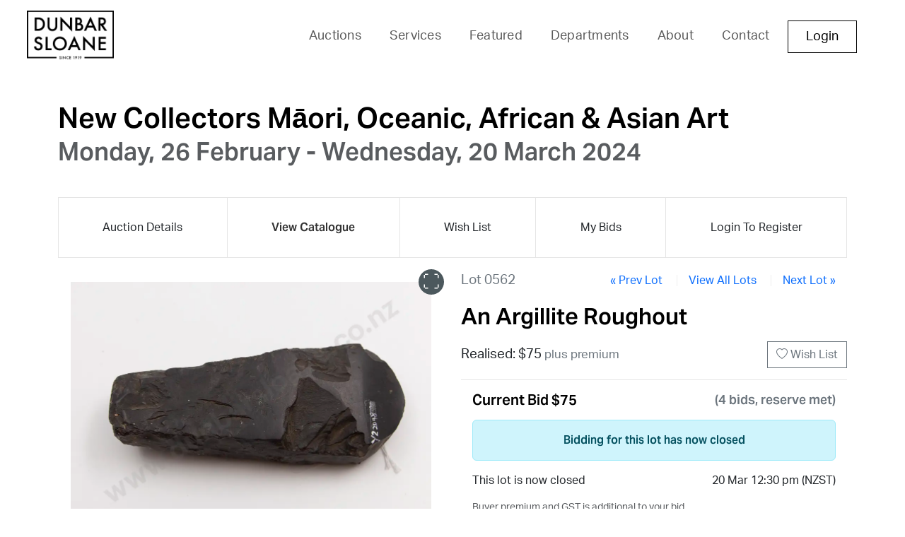

--- FILE ---
content_type: text/html; charset=utf-8
request_url: https://auctions.dunbarsloane.co.nz/1792/catalogue/0562
body_size: 6764
content:

<!doctype html>
<html lang="en" data-wf-site="643e15e93d872d7024aa502c">
<head>
  <meta charset="utf-8">
  <meta name="viewport" content="width=device-width, initial-scale=1">
  <title>1792 New Collectors M&#x101;ori, Oceanic, African &amp; Asian Art | Dunbar Sloane </title>

  <link rel="icon" type="image/png" sizes="16x16" href="/favicon.ico">

  <link rel="stylesheet" href="/lib/bootstrap/css/bootstrap.min.css?v=2TnSHycBDAm2wpZmgdi0z81kykGPJAkiUY-Wf97RbvY" />
  <link rel="stylesheet" href="/lib/bootstrap-icons/font/bootstrap-icons.min.css?v=v1W3XKd8uAHGxjW0HbUmcVef-4lTMI_GV8x02T6-JoI" />
  <link rel="stylesheet" href="/css/dunbarsloane.min.css?v=v0CZKK8soPw3Sa6BS2k8v1ssh2msMAQdgp8H15KkEyU" />
  


  
    <script type="text/javascript">!function(T,l,y){var S=T.location,k="script",D="instrumentationKey",C="ingestionendpoint",I="disableExceptionTracking",E="ai.device.",b="toLowerCase",w="crossOrigin",N="POST",e="appInsightsSDK",t=y.name||"appInsights";(y.name||T[e])&&(T[e]=t);var n=T[t]||function(d){var g=!1,f=!1,m={initialize:!0,queue:[],sv:"5",version:2,config:d};function v(e,t){var n={},a="Browser";return n[E+"id"]=a[b](),n[E+"type"]=a,n["ai.operation.name"]=S&&S.pathname||"_unknown_",n["ai.internal.sdkVersion"]="javascript:snippet_"+(m.sv||m.version),{time:function(){var e=new Date;function t(e){var t=""+e;return 1===t.length&&(t="0"+t),t}return e.getUTCFullYear()+"-"+t(1+e.getUTCMonth())+"-"+t(e.getUTCDate())+"T"+t(e.getUTCHours())+":"+t(e.getUTCMinutes())+":"+t(e.getUTCSeconds())+"."+((e.getUTCMilliseconds()/1e3).toFixed(3)+"").slice(2,5)+"Z"}(),iKey:e,name:"Microsoft.ApplicationInsights."+e.replace(/-/g,"")+"."+t,sampleRate:100,tags:n,data:{baseData:{ver:2}}}}var h=d.url||y.src;if(h){function a(e){var t,n,a,i,r,o,s,c,u,p,l;g=!0,m.queue=[],f||(f=!0,t=h,s=function(){var e={},t=d.connectionString;if(t)for(var n=t.split(";"),a=0;a<n.length;a++){var i=n[a].split("=");2===i.length&&(e[i[0][b]()]=i[1])}if(!e[C]){var r=e.endpointsuffix,o=r?e.location:null;e[C]="https://"+(o?o+".":"")+"dc."+(r||"services.visualstudio.com")}return e}(),c=s[D]||d[D]||"",u=s[C],p=u?u+"/v2/track":d.endpointUrl,(l=[]).push((n="SDK LOAD Failure: Failed to load Application Insights SDK script (See stack for details)",a=t,i=p,(o=(r=v(c,"Exception")).data).baseType="ExceptionData",o.baseData.exceptions=[{typeName:"SDKLoadFailed",message:n.replace(/\./g,"-"),hasFullStack:!1,stack:n+"\nSnippet failed to load ["+a+"] -- Telemetry is disabled\nHelp Link: https://go.microsoft.com/fwlink/?linkid=2128109\nHost: "+(S&&S.pathname||"_unknown_")+"\nEndpoint: "+i,parsedStack:[]}],r)),l.push(function(e,t,n,a){var i=v(c,"Message"),r=i.data;r.baseType="MessageData";var o=r.baseData;return o.message='AI (Internal): 99 message:"'+("SDK LOAD Failure: Failed to load Application Insights SDK script (See stack for details) ("+n+")").replace(/\"/g,"")+'"',o.properties={endpoint:a},i}(0,0,t,p)),function(e,t){if(JSON){var n=T.fetch;if(n&&!y.useXhr)n(t,{method:N,body:JSON.stringify(e),mode:"cors"});else if(XMLHttpRequest){var a=new XMLHttpRequest;a.open(N,t),a.setRequestHeader("Content-type","application/json"),a.send(JSON.stringify(e))}}}(l,p))}function i(e,t){f||setTimeout(function(){!t&&m.core||a()},500)}var e=function(){var n=l.createElement(k);n.src=h;var e=y[w];return!e&&""!==e||"undefined"==n[w]||(n[w]=e),n.onload=i,n.onerror=a,n.onreadystatechange=function(e,t){"loaded"!==n.readyState&&"complete"!==n.readyState||i(0,t)},n}();y.ld<0?l.getElementsByTagName("head")[0].appendChild(e):setTimeout(function(){l.getElementsByTagName(k)[0].parentNode.appendChild(e)},y.ld||0)}try{m.cookie=l.cookie}catch(p){}function t(e){for(;e.length;)!function(t){m[t]=function(){var e=arguments;g||m.queue.push(function(){m[t].apply(m,e)})}}(e.pop())}var n="track",r="TrackPage",o="TrackEvent";t([n+"Event",n+"PageView",n+"Exception",n+"Trace",n+"DependencyData",n+"Metric",n+"PageViewPerformance","start"+r,"stop"+r,"start"+o,"stop"+o,"addTelemetryInitializer","setAuthenticatedUserContext","clearAuthenticatedUserContext","flush"]),m.SeverityLevel={Verbose:0,Information:1,Warning:2,Error:3,Critical:4};var s=(d.extensionConfig||{}).ApplicationInsightsAnalytics||{};if(!0!==d[I]&&!0!==s[I]){var c="onerror";t(["_"+c]);var u=T[c];T[c]=function(e,t,n,a,i){var r=u&&u(e,t,n,a,i);return!0!==r&&m["_"+c]({message:e,url:t,lineNumber:n,columnNumber:a,error:i}),r},d.autoExceptionInstrumented=!0}return m}(y.cfg);function a(){y.onInit&&y.onInit(n)}(T[t]=n).queue&&0===n.queue.length?(n.queue.push(a),n.trackPageView({})):a()}(window,document,{
src: "https://js.monitor.azure.com/scripts/b/ai.2.min.js", // The SDK URL Source
crossOrigin: "anonymous", 
cfg: { // Application Insights Configuration
    connectionString: 'InstrumentationKey=97777ae1-bf1b-4251-89fe-7a18d97cf895;IngestionEndpoint=https://eastasia-0.in.applicationinsights.azure.com/;LiveEndpoint=https://eastasia.livediagnostics.monitor.azure.com/;ApplicationId=3f110df4-34b6-4743-a988-48442cdf9e8a'
}});</script>
  

  <script src="https://use.typekit.net/evv2yjc.js" type="text/javascript"></script>
  <script type="text/javascript">try { Typekit.load(); } catch (e) { }</script>
</head>
<body>
  <header b-wzskws2glf>
    <nav b-wzskws2glf class="navbar navbar-expand-md navbar-light">
      <a b-wzskws2glf class="navbar-brand" href="https://www.dunbarsloane.co.nz"><img b-wzskws2glf src="/img/logo.png" /></a>

      <button b-wzskws2glf class="navbar-toggler" type="button" data-bs-toggle="collapse" data-bs-target="#topnav" aria-controls="topnav" aria-expanded="false" aria-label="Toggle navigation">
        <span b-wzskws2glf class="navbar-toggler-icon"></span>
      </button>

      <div b-wzskws2glf id="topnav" class="collapse navbar-collapse">
        <ul b-wzskws2glf class="navbar-nav ms-auto">
          <li b-wzskws2glf class=nav-item"><a b-wzskws2glf class="nav-link" href="https://www.dunbarsloane.co.nz/auctions">Auctions</a></li>
          <li b-wzskws2glf class=nav-item"><a b-wzskws2glf class="nav-link" href="https://www.dunbarsloane.co.nz/services">Services</a></li>
          <li b-wzskws2glf class=nav-item"><a b-wzskws2glf class="nav-link" href="https://www.dunbarsloane.co.nz/featured">Featured</a></li>
          <li b-wzskws2glf class=nav-item"><a b-wzskws2glf class="nav-link" href="https://www.dunbarsloane.co.nz/departments">Departments</a></li>
          <li b-wzskws2glf class=nav-item"><a b-wzskws2glf class="nav-link" href="https://www.dunbarsloane.co.nz/about">About</a></li>
          <li b-wzskws2glf class=nav-item"><a b-wzskws2glf class="nav-link" href="https://www.dunbarsloane.co.nz/contact">Contact</a></li>

            <li b-wzskws2glf class="nav-item"><a class="btn btn-primary" href="/account/login">Login</a></li>

        </ul>
      </div>
    </nav>
  </header>

  
  <div b-wzskws2glf class="container">
    <main b-wzskws2glf role="main">
      


<div class="sale-header" data-sale="1792" data-countdown="This lot closes in " data-rvt="CfDJ8G2XFJfnqMZFtn6p1CBRcvDSvLM7crb7SiZ7vU-mC9QL8TTaFYdG7EMopUslFoQRjilfDbGvzi8xMsDWDDJ1bVmvXkCjM69ZaIIzoYPlc9lFuMc0cMk0kItZWC5WTxCQfhEBiU4X0KSd73WMx7v6pJU">
    <h1 class="page-header">New Collectors M&#x101;ori, Oceanic, African &amp; Asian Art<br /><small class="text-muted">Monday, 26 February - Wednesday, 20 March 2024</small></h1>
</div>

<ul class="nav nav-line mb-3">
  <li class="nav-item"><a class="nav-link" role="presentation" href="/1792"><span class="d-none d-lg-inline">Auction </span>Details</a></li>
  <li class="nav-item"><a class="nav-link active" role="presentation" href="/1792/catalogue"><span class="d-none d-lg-inline">View </span> Catalogue</a></li>
  <li class="nav-item"><a class="nav-link" role="presentation" href="/1792/wishlist">Wish List</a></li>
  <li class="nav-item"><a class="nav-link" role="presentation" href="/1792/mybids">My Bids</a></li>


    <li class="nav-item ms-auto"><a class="nav-link" role="presentation" href="/1792/register">Login To Register</a></li>
</ul>



<div class="row lot-detail" data-lot="0562">
  <div class="col-lg-6 order-lg-last">

    <div class="lot-nav">
      <strong>Lot 0562</strong>
        <a href="/1792/catalogue/0561">&laquo; Prev Lot</a>
      <a href="/1792/catalogue?page=1#0562">View All Lots</a>
        <a href="/1792/catalogue/0563">Next Lot &raquo;</a>
    </div>

    <h2 class="lot-name">An Argillite Roughout</h2>

    <div class="wishlist">

          <span class="realised">Realised: $75 <small>plus premium</small></span>

      <form action="/1792/wishlist" method="post">
        <input type="hidden" name="add" value="0562" />
        <button type="submit" class="wishlist btn btn-outline-secondary">
          <i class="bi  bi-heart"></i>
          Wish List
        </button>
      <input name="__RequestVerificationToken" type="hidden" value="CfDJ8G2XFJfnqMZFtn6p1CBRcvDSvLM7crb7SiZ7vU-mC9QL8TTaFYdG7EMopUslFoQRjilfDbGvzi8xMsDWDDJ1bVmvXkCjM69ZaIIzoYPlc9lFuMc0cMk0kItZWC5WTxCQfhEBiU4X0KSd73WMx7v6pJU" /></form>
    </div>

    <hr />

    

      <div id="timed-bid">
        
  <h5 class="mb-3">Current Bid $75 <small class="float-end">(4 bids, reserve met)</small></h5>

<div class="form-group">

      <div class="alert alert-info text-center"><strong>Bidding for this lot has now closed</strong></div>
    <p>This lot is now closed <span class="float-end">20 Mar 12:30 pm (NZST)</span></p>
  <p class="form-text">Buyer premium and GST is additional to your bid.<br />All bids are subject to our <a target="_blank" href="/terms">buyer terms and conditions</a></p>
</div>

      </div>
      <hr />

      <h4>Lot Details</h4>
        <p class="line-break">An Argillite Roughout&#xA;Flaked with rounded lower section.&#xA;13cm length. Y22048</p>
      <hr />
  </div>
  <div class="col-lg-6 order-lg-first">
        <ams-carousel>
            <div class="ams-slide">
              <img src="https://images.dunbarsloane.co.nz/1792/0562/md/c596b774-4e43-4040-aa80-7424b16550fa.webp" height="962" width="1443" data-magnify="https://images.dunbarsloane.co.nz/1792/0562/xl/c596b774-4e43-4040-aa80-7424b16550fa.webp" alt="An Argillite Roughout Image 1++">
            </div>
        </ams-carousel>
  </div>
</div>


    </main>
  </div>

  <footer b-wzskws2glf>


    <div b-wzskws2glf class="row primary">
      <div b-wzskws2glf class="col-sm-6 col-lg-3">
        <h5 b-wzskws2glf>Wellington</h5>
        <address b-wzskws2glf>
          Fisher Funds House,<br b-wzskws2glf />
          94 Featherston Street,<br b-wzskws2glf />
          Wellington 6011<br b-wzskws2glf />
          (04) 472 1367<br b-wzskws2glf />
          <a b-wzskws2glf href="mailto:info@dunbarsloane.co.nz ">info@dunbarsloane.co.nz</a>
        </address>
      </div>
      <div b-wzskws2glf class="col-sm-6 col-lg-3">
        <h5 b-wzskws2glf>Auckland</h5>
        <address b-wzskws2glf>
          369 Parnell Road,<br b-wzskws2glf />
          Parnell,<br b-wzskws2glf />
          Auckland 1151<br b-wzskws2glf />
          (09) 377 5820<br b-wzskws2glf />
          <a b-wzskws2glf href="mailto:auckland@dunbarsloane.co.nz">auckland@dunbarsloane.co.nz</a>
        </address>
      </div>
      <div b-wzskws2glf class="w-form col-sm-12 col-lg-6">
        <form id="email-form" name="email-form" data-name="Email Form" method="get" aria-label="Email Form">
          <h5 b-wzskws2glf>Join Our Mailing List</h5>
          <p b-wzskws2glf>Provide your email address to stay updated for upcoming auctions.</p>
          <div b-wzskws2glf class="input-group">
            <input b-wzskws2glf type="email" id="field" name="field" data-name="Field" class="form-control" maxlength="256" placeholder="Your email address" required="">
            <button b-wzskws2glf type="submit" value="Submit" data-wait="Please wait..." class="btn btn-outline"><i b-wzskws2glf class="bi bi-arrow-right"></i></button>
          </div>
        </form>
        <div b-wzskws2glf class="w-form-done" tabindex="-1" role="region" aria-label="Email Form success">
          <div b-wzskws2glf>Thank you! Your submission has been received!</div>
        </div>
        <div b-wzskws2glf class="w-form-fail" tabindex="-1" role="region" aria-label="Email Form failure">
          <div b-wzskws2glf>Oops! Something went wrong while submitting the form.</div>
        </div>

        <div b-wzskws2glf class="social">
          <a b-wzskws2glf href="https://www.facebook.com/Dunbar-Sloane-Ltd-153529444700351/" target="_blank" alt="Facebook"><i b-wzskws2glf class="bi-facebook"></i></a>
          <a b-wzskws2glf href="https://www.instagram.com/dunbarsloane/" target="_blank" alt="Instagram"><i b-wzskws2glf class="bi-instagram"></i></a>
        </div>
      </div>
    </div>

    <div b-wzskws2glf class="row secondary">
      <div b-wzskws2glf class="footer-links col-lg-6">
        <a b-wzskws2glf href="http://www.dunbarsloane.co.nz/faqs">Terms &amp; Conditions</a>
        <a b-wzskws2glf href="http://www.dunbarsloane.co.nz/services">Valuation Service</a>
        <a b-wzskws2glf href="http://www.dunbarsloane.co.nz/contact">Contact</a>
      </div>
      <div b-wzskws2glf class="footer-copyright col-lg-6">
        All transactions are in New Zealand Dollars <span b-wzskws2glf>&copy; Dunbar Sloane 2026</span>
      </div>
    </div>
  </footer>

  <a b-wzskws2glf class="tandem" href="https://www.tandemauctions.com" target="_blank"><img b-wzskws2glf src="/img/served-in-tandem.png" alt="Served in Tandem" /></a>

  <script src="/lib/jquery/jquery.min.js?v=9_aliU8dGd2tb6OSsuzixeV4y_faTqgFtohetphbbj0"></script>
  <script src="/lib/popper/umd/popper.min.js?v=WgfGn5Bh6xLjmgMTWKT1Z_MKACrWGCY5rIT9G9ovbmU"></script>
  <script src="/lib/bootstrap/js/bootstrap.min.js?v=gOQJIa9-K_XdfAuBkg2ONAdw5EnQbokw_s2b8BqsRFg"></script>
  <script src="https://uploads-ssl.webflow.com/643e15e93d872d7024aa502c/js/webflow.0896eb68f.js"></script>
  
  <script src="/js/ams.min.js?v=eWSgYWPuR66mHmzrfIOix4LXVPPvUVR7j4KSqPRRT2I"></script>

<script src="/lib/jquery-validate/jquery.validate.min.js"></script>
<script src="/lib/jquery-validation-unobtrusive/jquery.validate.unobtrusive.min.js"></script>
<script>
  $.validator.setDefaults({
    highlight: function (element, errorClass, validClass) {
      $(element).addClass('is-invalid');
    },
    unhighlight: function (element, errorClass, validClass) {
      $(element).removeClass('is-invalid');
    }
  });
  $(function () {
    $(this).find('.input-validation-error').each(function () {
      $(this).removeClass('input-validation-error').addClass('is-invalid');
    });
  });
</script>
</body>
</html>

--- FILE ---
content_type: text/css
request_url: https://auctions.dunbarsloane.co.nz/css/dunbarsloane.min.css?v=v0CZKK8soPw3Sa6BS2k8v1ssh2msMAQdgp8H15KkEyU
body_size: 3344
content:
body{overscroll-behavior-x:none;}a{text-decoration:none;}a:hover{text-decoration:underline;}a.dropdown-item:hover{text-decoration:none;}img.lazy{background-image:url('/img/loading120.gif');background-position:center center;background-repeat:no-repeat;}small{color:#6c757d;}hr{border-top:1px solid #eee;background-color:inherit;opacity:1;}aside{border-radius:1em;padding:1em;background-color:#eee;}figure{margin:2em;border-radius:1em;padding:1em;background-color:#eee;}.line-break{white-space:pre-line;}.link-bar{margin-bottom:.5em;}.link-bar a{padding:0 1em;}.link-bar a+a{border-left:1px solid #eee;}@-webkit-keyframes yellow-fade{0%{background:#ff8;}100%{background:none;}}@keyframes yellow-fade{0%{background:#fcf8e3;}100%{background:none;}}.yft{-webkit-animation:yellow-fade 2s ease-in 1;animation:yellow-fade 2s ease-in 1;}.hover-list{padding-left:0;}.hover-list>*{margin:0;padding:1em;}.hover-list>*:hover{background-color:#e6f2fa;}.hover-list>*+*{border-top:1px solid #eee;}.file-list{padding-left:0;}.file-list li{list-style:none;padding:1em;}.file-list li+li{border-top:1px solid #eee;}.file-list img{margin-right:5px;}.page-header{margin-bottom:.5em;}.page-header small{display:block;}footer{margin-top:1em;border-top:1px solid #eee;padding:2em;font-size:.8em;line-height:1.2em;text-align:center;}footer a{padding:0 1em;}footer a+a{border-left:1px solid #eee;}@media(min-width:768px){footer{text-align:left;}footer .links{display:inline-block;}footer .copyright{display:inline-block;float:right;}}.tandem{display:block;padding:1em;text-align:center;}.tandem img{display:inline-block;max-height:16px;}.nav-line li+li{margin-left:1em;}.nav-line{flex-wrap:nowrap;white-space:nowrap;overflow-x:auto;}.nav-line a{color:#212529;border-bottom:2px solid transparent;}.nav-line a:hover{color:#212529;border-bottom:2px solid #212529;text-decoration:none;}.nav-line a.active{color:#333;font-weight:bold;border-bottom:2px solid #333;}.nav-line .register{margin-left:auto;}.search-top{margin:0;margin-bottom:1em;border-top:1px solid #eee;border-bottom:1px solid #eee;padding:1em 0;}.search-bottom{margin:0;border-top:1px solid #eee;padding-top:1em;}.paging{margin-top:.5em;text-align:center;white-space:nowrap;}.paging span{display:inline-block;border-left:1px solid #eee;border-right:1px solid #eee;padding:.375rem .75rem;vertical-align:middle;}.paging span.dropdown-center{padding:0;}@media(min-width:768px){.paging{margin-top:0;text-align:right;}}.timed-info small{display:block;}.card-img-top{height:auto;}.card-footer.under-offer{font-style:italic;}.lot-grid .card-footer{text-align:center;}.card-footer.is-bidder{background-color:#f2dede;}.card-footer.top-bidder{background-color:#dff0d8;}.card-footer.absentee{background-color:#d9edf7!important;}.card-footer.buy-now{background-color:#fff3cd!important;}.lot-grid .card>a{overflow:hidden;}.lot-grid .card img{max-width:100%;height:auto;}.lot-grid .card:hover{border-color:#86b7fe;outline:0;box-shadow:rgba(13,110,253,.25) 0 0 0 4px;}.lot-grid .card:hover img{transform:scale(1.2);transition:transform .5s ease-out;}.bid-limit{text-align:center;font-style:italic;font-size:.8em;}.ams-slide img{width:100%;height:auto;}@media(display-mode:fullscreen){.ams-slide img{width:auto;height:100%;}}.lot-nav{margin-bottom:1rem;text-align:right;line-height:2rem;}.lot-nav strong{float:left;font-size:1.2rem;font-weight:normal;color:#6c757d;}.lot-nav a{padding:0 1rem;}.lot-nav a+a{border-left:1px solid #eee;}.lot-name{margin-bottom:1rem;}div.wishlist{text-align:right;}div.wishlist .realised,div.wishlist .under-offer,div.wishlist .estimate{float:left;font-size:1.2rem;line-height:38px;}div.wishlist form{display:inline-block;}.lot-detail .thumbnails img{max-width:120px;}#timed-bid{margin:-16px 0;padding:16px;}.carousel{margin-bottom:1em;}.carousel-caption{color:#212529;position:inherit;top:0;left:0;right:0;}@media(min-width:768px){.carousel-caption{position:absolute;top:inherit;bottom:0;padding:.5rem;background-color:rgba(255,255,255,.9);}}@media(min-width:992px){.carousel-caption{left:15%;right:15%;bottom:1.25rem;padding:1.25rem;text-align:left;}}.auction-nav{text-align:right;}.auction-nav h2{display:inline-block;float:left;}.auction-nav a+a{border-left:1px solid #eee;}[ng\:cloak],[ng-cloak],[data-ng-cloak],[x-ng-cloak],.ng-cloak,.x-ng-cloak{display:none!important;}li.message{color:#f00;font-weight:bold;}#media,#embed{text-align:center;}.category{margin-bottom:1em;}.category h2{margin-left:12px;}.category h2 a{padding-left:12px;font-size:1rem;}.slider{position:relative;}.slider-btn{display:none;position:absolute;z-index:1;top:25%;border:0;padding:0;background-color:transparent;}.slider-btn i{display:block;height:48px;width:48px;border-radius:50%;font-size:24px;line-height:48px;text-align:center;color:#fff;background-color:#4c585d;}.slider-btn i:hover{background-color:rgba(76,88,93,.8);}.slider-prev{left:-12px;}.slider-next{right:-12px;}.slider-content{margin:0;padding:12px 0;display:flex;flex-wrap:nowrap;overflow-x:auto;scroll-snap-type:inline mandatory;}.slider-content::-webkit-scrollbar{display:none;-webkit-appearance:none;}.slider-content>*{scroll-snap-align:start;margin-bottom:0!important;}.chips{position:relative;margin-top:16px;}.chips-btn{display:none;position:absolute;z-index:1;top:3px;border:0;padding:0;}.chips-btn i{display:block;height:40px;width:40px;border-radius:50%;color:#fff;font-size:1.2rem;line-height:40px;text-align:center;background-color:#4c585d;}.chips-btn i:hover{background-color:rgba(76,88,93,.8);}.chips-btn-prev{left:0;padding-right:40px;background:linear-gradient(to right,#fff 60%,rgba(255,255,255,.5) 80%,rgba(255,255,255,0) 100%);}.chips-btn-next{right:0;padding-left:40px;background:linear-gradient(to left,#fff 60%,rgba(255,255,255,.5) 80%,rgba(255,255,255,0) 100%);}.chips-content{padding:4px;display:flex;flex-wrap:nowrap;white-space:nowrap;overflow-x:auto;}.chips-content::-webkit-scrollbar{display:none;-webkit-appearance:none;}.chips-content .btn:focus{box-shadow:0 0 0 .25rem rgba(13,110,253,.25);}.chips-content *+*{margin-left:8px;}body{font-family:aktiv-grotesk,sans-serif;}h1,h2,h3,h4,h5,h6{color:#000;margin-top:0;margin-bottom:10px;font-weight:600;line-height:120%;}hr{border-top:1px solid rgba(0,0,0,.1);}.form-label{font-weight:bold;}.form-control{border:1px solid #ced4da;border-radius:0;}.input-group .form-control{border:1px solid #ced4da;}.btn{border-radius:0;}.btn-primary,.btn-primary:hover,.btn-primary:focus{background-color:#000;border-color:#000;}.btn-success,.btn-success:hover,.btn-success:focus{background-color:#000;border-color:#000;}.btn-primary:disabled,btn-success:disabled{background-color:#6c757d!important;border-color:#6c757d!important;}.btn-outline-primary,.btn-outline-primary:hover,.btn-outline-primary:focus{background-color:#000;border-color:#000;color:#fff;font-weight:bold;}header{padding:20px 30px;background-color:#fff;}header img{height:42px;}@media(min-width:992px){header{padding:15px 3%;}header img{height:73px;}}.navbar{padding:0;}.navbar-brand{margin:0;padding:0;}.navbar .nav-item{text-align:right;padding-right:30px;}.navbar .nav-link{font-size:40px;font-weight:bold;padding:15px 30px;text-align:right;}@media(min-width:768px){.navbar .nav-link{letter-spacing:.25px;-webkit-text-stroke-color:#000;margin-left:5px;margin-right:5px;padding:5px 20px 5px 10px!important;font-size:18px;font-weight:400;line-height:34px;}}.navbar .btn-primary{color:#000;letter-spacing:0;-webkit-text-stroke-color:#000;text-transform:none;background-color:#fff;border:1px solid #000;padding:12px 25px;font-size:18px;font-weight:400;line-height:20px;text-decoration:none;transition:all .2s;}.navbar .btn-primary:hover{color:#fff;background-color:#000;}.navbar-toggler,.navbar-toggler:focus{border:0!important;box-shadow:none!important;font-size:18px;font-weight:bold;color:#000!important;}footer{margin-top:60px;border-top:1px solid #eee;padding:60px;font-size:1rem;font-weight:300;line-height:140%;text-align:left;}footer .primary>div{margin-bottom:60px;}footer .secondary>div{margin-bottom:30px;font-size:.8rem;}footer a{padding:0;border:0!important;color:inherit;text-decoration:none;}footer a:hover{color:#727272;text-decoration:underline;}footer .w-form .input-group{border-bottom:1px solid #000;margin-bottom:15px;}footer .w-form .form-control,footer .w-form .form-control:focus{border:0;box-shadow:none;}footer .w-form .btn-outline{font-size:20px;font-weight:bold;line-height:24px;}.social{margin:15px 0;}.social a{color:#000;font-size:32px;line-height:120%;}.social a+a{margin-left:20px;}@media(min-width:992px){.social{text-align:right;}}footer .footer-links a{display:block;font-size:.8rem;}@media(min-width:576px){footer .footer-links a{display:inline-block;margin-right:30px;}}@media(min-width:992px){footer .footer-copyright{text-align:right;}footer .footer-copyright>span{margin-left:30px;}}.w-form-done{text-align:center;background-color:#ddd;padding:20px;display:none;}.w-form-fail{background-color:#ffdede;margin-top:10px;padding:10px;display:none;}.banner{margin-bottom:60px;position:relative;background-color:#fff;}.banner img{width:100%;max-height:500px;}.banner h2{padding:30px;}@media(min-width:992px){.side-margin{margin:0 3%;}.banner img{height:500px;}.banner h2{position:absolute;top:147px;right:0;color:#fff;font-size:60px;line-height:70px;}}.banner .dash{font-family:Arial;}.auction-card .badge{margin-bottom:.5em;}.page-header{margin:1em 0;}.nav-line{margin-bottom:30px;border:1px solid #e5e5e5;background-color:#fff;}.nav-line .nav-item+.nav-item{margin-left:0;border-left:1px solid #e5e5e5;}.nav-line .nav-item{flex-grow:1;text-align:center;}.nav-line a,.nav-line a:hover,.nav-line a.active{border-bottom:0;}.nav-line .nav-link{padding:30px 15px;color:inherit;}.nav-line .active .nav-link{color:#000;font-weight:bold;}

--- FILE ---
content_type: text/javascript
request_url: https://uploads-ssl.webflow.com/643e15e93d872d7024aa502c/js/webflow.0896eb68f.js
body_size: 72210
content:

/*!
 * Webflow: Front-end site library
 * @license MIT
 * Inline scripts may access the api using an async handler:
 *   var Webflow = Webflow || [];
 *   Webflow.push(readyFunction);
 */

(()=>{var u=(e,t)=>()=>(t||e((t={exports:{}}).exports,t),t.exports);var Fi=u(()=>{window.tram=function(e){function t(l,h){var I=new B.Bare;return I.init(l,h)}function r(l){return l.replace(/[A-Z]/g,function(h){return"-"+h.toLowerCase()})}function n(l){var h=parseInt(l.slice(1),16),I=h>>16&255,O=h>>8&255,y=255&h;return[I,O,y]}function i(l,h,I){return"#"+(1<<24|l<<16|h<<8|I).toString(16).slice(1)}function o(){}function a(l,h){f("Type warning: Expected: ["+l+"] Got: ["+typeof h+"] "+h)}function s(l,h,I){f("Units do not match ["+l+"]: "+h+", "+I)}function c(l,h,I){if(h!==void 0&&(I=h),l===void 0)return I;var O=I;return xt.test(l)||!Et.test(l)?O=parseInt(l,10):Et.test(l)&&(O=1e3*parseFloat(l)),0>O&&(O=0),O===O?O:I}function f(l){fe.debug&&window&&window.console.warn(l)}function E(l){for(var h=-1,I=l?l.length:0,O=[];++h<I;){var y=l[h];y&&O.push(y)}return O}var v=function(l,h,I){function O(oe){return typeof oe=="object"}function y(oe){return typeof oe=="function"}function A(){}function J(oe,he){function H(){var De=new le;return y(De.init)&&De.init.apply(De,arguments),De}function le(){}he===I&&(he=oe,oe=Object),H.Bare=le;var de,be=A[l]=oe[l],it=le[l]=H[l]=new A;return it.constructor=H,H.mixin=function(De){return le[l]=H[l]=J(H,De)[l],H},H.open=function(De){if(de={},y(De)?de=De.call(H,it,be,H,oe):O(De)&&(de=De),O(de))for(var Sr in de)h.call(de,Sr)&&(it[Sr]=de[Sr]);return y(it.init)||(it.init=oe),H},H.open(he)}return J}("prototype",{}.hasOwnProperty),g={ease:["ease",function(l,h,I,O){var y=(l/=O)*l,A=y*l;return h+I*(-2.75*A*y+11*y*y+-15.5*A+8*y+.25*l)}],"ease-in":["ease-in",function(l,h,I,O){var y=(l/=O)*l,A=y*l;return h+I*(-1*A*y+3*y*y+-3*A+2*y)}],"ease-out":["ease-out",function(l,h,I,O){var y=(l/=O)*l,A=y*l;return h+I*(.3*A*y+-1.6*y*y+2.2*A+-1.8*y+1.9*l)}],"ease-in-out":["ease-in-out",function(l,h,I,O){var y=(l/=O)*l,A=y*l;return h+I*(2*A*y+-5*y*y+2*A+2*y)}],linear:["linear",function(l,h,I,O){return I*l/O+h}],"ease-in-quad":["cubic-bezier(0.550, 0.085, 0.680, 0.530)",function(l,h,I,O){return I*(l/=O)*l+h}],"ease-out-quad":["cubic-bezier(0.250, 0.460, 0.450, 0.940)",function(l,h,I,O){return-I*(l/=O)*(l-2)+h}],"ease-in-out-quad":["cubic-bezier(0.455, 0.030, 0.515, 0.955)",function(l,h,I,O){return(l/=O/2)<1?I/2*l*l+h:-I/2*(--l*(l-2)-1)+h}],"ease-in-cubic":["cubic-bezier(0.550, 0.055, 0.675, 0.190)",function(l,h,I,O){return I*(l/=O)*l*l+h}],"ease-out-cubic":["cubic-bezier(0.215, 0.610, 0.355, 1)",function(l,h,I,O){return I*((l=l/O-1)*l*l+1)+h}],"ease-in-out-cubic":["cubic-bezier(0.645, 0.045, 0.355, 1)",function(l,h,I,O){return(l/=O/2)<1?I/2*l*l*l+h:I/2*((l-=2)*l*l+2)+h}],"ease-in-quart":["cubic-bezier(0.895, 0.030, 0.685, 0.220)",function(l,h,I,O){return I*(l/=O)*l*l*l+h}],"ease-out-quart":["cubic-bezier(0.165, 0.840, 0.440, 1)",function(l,h,I,O){return-I*((l=l/O-1)*l*l*l-1)+h}],"ease-in-out-quart":["cubic-bezier(0.770, 0, 0.175, 1)",function(l,h,I,O){return(l/=O/2)<1?I/2*l*l*l*l+h:-I/2*((l-=2)*l*l*l-2)+h}],"ease-in-quint":["cubic-bezier(0.755, 0.050, 0.855, 0.060)",function(l,h,I,O){return I*(l/=O)*l*l*l*l+h}],"ease-out-quint":["cubic-bezier(0.230, 1, 0.320, 1)",function(l,h,I,O){return I*((l=l/O-1)*l*l*l*l+1)+h}],"ease-in-out-quint":["cubic-bezier(0.860, 0, 0.070, 1)",function(l,h,I,O){return(l/=O/2)<1?I/2*l*l*l*l*l+h:I/2*((l-=2)*l*l*l*l+2)+h}],"ease-in-sine":["cubic-bezier(0.470, 0, 0.745, 0.715)",function(l,h,I,O){return-I*Math.cos(l/O*(Math.PI/2))+I+h}],"ease-out-sine":["cubic-bezier(0.390, 0.575, 0.565, 1)",function(l,h,I,O){return I*Math.sin(l/O*(Math.PI/2))+h}],"ease-in-out-sine":["cubic-bezier(0.445, 0.050, 0.550, 0.950)",function(l,h,I,O){return-I/2*(Math.cos(Math.PI*l/O)-1)+h}],"ease-in-expo":["cubic-bezier(0.950, 0.050, 0.795, 0.035)",function(l,h,I,O){return l===0?h:I*Math.pow(2,10*(l/O-1))+h}],"ease-out-expo":["cubic-bezier(0.190, 1, 0.220, 1)",function(l,h,I,O){return l===O?h+I:I*(-Math.pow(2,-10*l/O)+1)+h}],"ease-in-out-expo":["cubic-bezier(1, 0, 0, 1)",function(l,h,I,O){return l===0?h:l===O?h+I:(l/=O/2)<1?I/2*Math.pow(2,10*(l-1))+h:I/2*(-Math.pow(2,-10*--l)+2)+h}],"ease-in-circ":["cubic-bezier(0.600, 0.040, 0.980, 0.335)",function(l,h,I,O){return-I*(Math.sqrt(1-(l/=O)*l)-1)+h}],"ease-out-circ":["cubic-bezier(0.075, 0.820, 0.165, 1)",function(l,h,I,O){return I*Math.sqrt(1-(l=l/O-1)*l)+h}],"ease-in-out-circ":["cubic-bezier(0.785, 0.135, 0.150, 0.860)",function(l,h,I,O){return(l/=O/2)<1?-I/2*(Math.sqrt(1-l*l)-1)+h:I/2*(Math.sqrt(1-(l-=2)*l)+1)+h}],"ease-in-back":["cubic-bezier(0.600, -0.280, 0.735, 0.045)",function(l,h,I,O,y){return y===void 0&&(y=1.70158),I*(l/=O)*l*((y+1)*l-y)+h}],"ease-out-back":["cubic-bezier(0.175, 0.885, 0.320, 1.275)",function(l,h,I,O,y){return y===void 0&&(y=1.70158),I*((l=l/O-1)*l*((y+1)*l+y)+1)+h}],"ease-in-out-back":["cubic-bezier(0.680, -0.550, 0.265, 1.550)",function(l,h,I,O,y){return y===void 0&&(y=1.70158),(l/=O/2)<1?I/2*l*l*(((y*=1.525)+1)*l-y)+h:I/2*((l-=2)*l*(((y*=1.525)+1)*l+y)+2)+h}]},_={"ease-in-back":"cubic-bezier(0.600, 0, 0.735, 0.045)","ease-out-back":"cubic-bezier(0.175, 0.885, 0.320, 1)","ease-in-out-back":"cubic-bezier(0.680, 0, 0.265, 1)"},w=document,S=window,P="bkwld-tram",b=/[\-\.0-9]/g,R=/[A-Z]/,T="number",q=/^(rgb|#)/,x=/(em|cm|mm|in|pt|pc|px)$/,L=/(em|cm|mm|in|pt|pc|px|%)$/,X=/(deg|rad|turn)$/,$="unitless",Q=/(all|none) 0s ease 0s/,ie=/^(width|height)$/,te=" ",M=w.createElement("a"),m=["Webkit","Moz","O","ms"],F=["-webkit-","-moz-","-o-","-ms-"],G=function(l){if(l in M.style)return{dom:l,css:l};var h,I,O="",y=l.split("-");for(h=0;h<y.length;h++)O+=y[h].charAt(0).toUpperCase()+y[h].slice(1);for(h=0;h<m.length;h++)if(I=m[h]+O,I in M.style)return{dom:I,css:F[h]+l}},V=t.support={bind:Function.prototype.bind,transform:G("transform"),transition:G("transition"),backface:G("backface-visibility"),timing:G("transition-timing-function")};if(V.transition){var ee=V.timing.dom;if(M.style[ee]=g["ease-in-back"][0],!M.style[ee])for(var ne in _)g[ne][0]=_[ne]}var D=t.frame=function(){var l=S.requestAnimationFrame||S.webkitRequestAnimationFrame||S.mozRequestAnimationFrame||S.oRequestAnimationFrame||S.msRequestAnimationFrame;return l&&V.bind?l.bind(S):function(h){S.setTimeout(h,16)}}(),j=t.now=function(){var l=S.performance,h=l&&(l.now||l.webkitNow||l.msNow||l.mozNow);return h&&V.bind?h.bind(l):Date.now||function(){return+new Date}}(),Y=v(function(l){function h(re,pe){var Ie=E((""+re).split(te)),ve=Ie[0];pe=pe||{};var Me=K[ve];if(!Me)return f("Unsupported property: "+ve);if(!pe.weak||!this.props[ve]){var ze=Me[0],Xe=this.props[ve];return Xe||(Xe=this.props[ve]=new ze.Bare),Xe.init(this.$el,Ie,Me,pe),Xe}}function I(re,pe,Ie){if(re){var ve=typeof re;if(pe||(this.timer&&this.timer.destroy(),this.queue=[],this.active=!1),ve=="number"&&pe)return this.timer=new se({duration:re,context:this,complete:A}),void(this.active=!0);if(ve=="string"&&pe){switch(re){case"hide":H.call(this);break;case"stop":J.call(this);break;case"redraw":le.call(this);break;default:h.call(this,re,Ie&&Ie[1])}return A.call(this)}if(ve=="function")return void re.call(this,this);if(ve=="object"){var Me=0;it.call(this,re,function(Ae,dm){Ae.span>Me&&(Me=Ae.span),Ae.stop(),Ae.animate(dm)},function(Ae){"wait"in Ae&&(Me=c(Ae.wait,0))}),be.call(this),Me>0&&(this.timer=new se({duration:Me,context:this}),this.active=!0,pe&&(this.timer.complete=A));var ze=this,Xe=!1,un={};D(function(){it.call(ze,re,function(Ae){Ae.active&&(Xe=!0,un[Ae.name]=Ae.nextStyle)}),Xe&&ze.$el.css(un)})}}}function O(re){re=c(re,0),this.active?this.queue.push({options:re}):(this.timer=new se({duration:re,context:this,complete:A}),this.active=!0)}function y(re){return this.active?(this.queue.push({options:re,args:arguments}),void(this.timer.complete=A)):f("No active transition timer. Use start() or wait() before then().")}function A(){if(this.timer&&this.timer.destroy(),this.active=!1,this.queue.length){var re=this.queue.shift();I.call(this,re.options,!0,re.args)}}function J(re){this.timer&&this.timer.destroy(),this.queue=[],this.active=!1;var pe;typeof re=="string"?(pe={},pe[re]=1):pe=typeof re=="object"&&re!=null?re:this.props,it.call(this,pe,De),be.call(this)}function oe(re){J.call(this,re),it.call(this,re,Sr,lm)}function he(re){typeof re!="string"&&(re="block"),this.el.style.display=re}function H(){J.call(this),this.el.style.display="none"}function le(){this.el.offsetHeight}function de(){J.call(this),e.removeData(this.el,P),this.$el=this.el=null}function be(){var re,pe,Ie=[];this.upstream&&Ie.push(this.upstream);for(re in this.props)pe=this.props[re],pe.active&&Ie.push(pe.string);Ie=Ie.join(","),this.style!==Ie&&(this.style=Ie,this.el.style[V.transition.dom]=Ie)}function it(re,pe,Ie){var ve,Me,ze,Xe,un=pe!==De,Ae={};for(ve in re)ze=re[ve],ve in _e?(Ae.transform||(Ae.transform={}),Ae.transform[ve]=ze):(R.test(ve)&&(ve=r(ve)),ve in K?Ae[ve]=ze:(Xe||(Xe={}),Xe[ve]=ze));for(ve in Ae){if(ze=Ae[ve],Me=this.props[ve],!Me){if(!un)continue;Me=h.call(this,ve)}pe.call(this,Me,ze)}Ie&&Xe&&Ie.call(this,Xe)}function De(re){re.stop()}function Sr(re,pe){re.set(pe)}function lm(re){this.$el.css(re)}function Ke(re,pe){l[re]=function(){return this.children?fm.call(this,pe,arguments):(this.el&&pe.apply(this,arguments),this)}}function fm(re,pe){var Ie,ve=this.children.length;for(Ie=0;ve>Ie;Ie++)re.apply(this.children[Ie],pe);return this}l.init=function(re){if(this.$el=e(re),this.el=this.$el[0],this.props={},this.queue=[],this.style="",this.active=!1,fe.keepInherited&&!fe.fallback){var pe=W(this.el,"transition");pe&&!Q.test(pe)&&(this.upstream=pe)}V.backface&&fe.hideBackface&&d(this.el,V.backface.css,"hidden")},Ke("add",h),Ke("start",I),Ke("wait",O),Ke("then",y),Ke("next",A),Ke("stop",J),Ke("set",oe),Ke("show",he),Ke("hide",H),Ke("redraw",le),Ke("destroy",de)}),B=v(Y,function(l){function h(I,O){var y=e.data(I,P)||e.data(I,P,new Y.Bare);return y.el||y.init(I),O?y.start(O):y}l.init=function(I,O){var y=e(I);if(!y.length)return this;if(y.length===1)return h(y[0],O);var A=[];return y.each(function(J,oe){A.push(h(oe,O))}),this.children=A,this}}),U=v(function(l){function h(){var A=this.get();this.update("auto");var J=this.get();return this.update(A),J}function I(A,J,oe){return J!==void 0&&(oe=J),A in g?A:oe}function O(A){var J=/rgba?\((\d+),\s*(\d+),\s*(\d+)/.exec(A);return(J?i(J[1],J[2],J[3]):A).replace(/#(\w)(\w)(\w)$/,"#$1$1$2$2$3$3")}var y={duration:500,ease:"ease",delay:0};l.init=function(A,J,oe,he){this.$el=A,this.el=A[0];var H=J[0];oe[2]&&(H=oe[2]),Z[H]&&(H=Z[H]),this.name=H,this.type=oe[1],this.duration=c(J[1],this.duration,y.duration),this.ease=I(J[2],this.ease,y.ease),this.delay=c(J[3],this.delay,y.delay),this.span=this.duration+this.delay,this.active=!1,this.nextStyle=null,this.auto=ie.test(this.name),this.unit=he.unit||this.unit||fe.defaultUnit,this.angle=he.angle||this.angle||fe.defaultAngle,fe.fallback||he.fallback?this.animate=this.fallback:(this.animate=this.transition,this.string=this.name+te+this.duration+"ms"+(this.ease!="ease"?te+g[this.ease][0]:"")+(this.delay?te+this.delay+"ms":""))},l.set=function(A){A=this.convert(A,this.type),this.update(A),this.redraw()},l.transition=function(A){this.active=!0,A=this.convert(A,this.type),this.auto&&(this.el.style[this.name]=="auto"&&(this.update(this.get()),this.redraw()),A=="auto"&&(A=h.call(this))),this.nextStyle=A},l.fallback=function(A){var J=this.el.style[this.name]||this.convert(this.get(),this.type);A=this.convert(A,this.type),this.auto&&(J=="auto"&&(J=this.convert(this.get(),this.type)),A=="auto"&&(A=h.call(this))),this.tween=new C({from:J,to:A,duration:this.duration,delay:this.delay,ease:this.ease,update:this.update,context:this})},l.get=function(){return W(this.el,this.name)},l.update=function(A){d(this.el,this.name,A)},l.stop=function(){(this.active||this.nextStyle)&&(this.active=!1,this.nextStyle=null,d(this.el,this.name,this.get()));var A=this.tween;A&&A.context&&A.destroy()},l.convert=function(A,J){if(A=="auto"&&this.auto)return A;var oe,he=typeof A=="number",H=typeof A=="string";switch(J){case T:if(he)return A;if(H&&A.replace(b,"")==="")return+A;oe="number(unitless)";break;case q:if(H){if(A===""&&this.original)return this.original;if(J.test(A))return A.charAt(0)=="#"&&A.length==7?A:O(A)}oe="hex or rgb string";break;case x:if(he)return A+this.unit;if(H&&J.test(A))return A;oe="number(px) or string(unit)";break;case L:if(he)return A+this.unit;if(H&&J.test(A))return A;oe="number(px) or string(unit or %)";break;case X:if(he)return A+this.angle;if(H&&J.test(A))return A;oe="number(deg) or string(angle)";break;case $:if(he||H&&L.test(A))return A;oe="number(unitless) or string(unit or %)"}return a(oe,A),A},l.redraw=function(){this.el.offsetHeight}}),p=v(U,function(l,h){l.init=function(){h.init.apply(this,arguments),this.original||(this.original=this.convert(this.get(),q))}}),k=v(U,function(l,h){l.init=function(){h.init.apply(this,arguments),this.animate=this.fallback},l.get=function(){return this.$el[this.name]()},l.update=function(I){this.$el[this.name](I)}}),z=v(U,function(l,h){function I(O,y){var A,J,oe,he,H;for(A in O)he=_e[A],oe=he[0],J=he[1]||A,H=this.convert(O[A],oe),y.call(this,J,H,oe)}l.init=function(){h.init.apply(this,arguments),this.current||(this.current={},_e.perspective&&fe.perspective&&(this.current.perspective=fe.perspective,d(this.el,this.name,this.style(this.current)),this.redraw()))},l.set=function(O){I.call(this,O,function(y,A){this.current[y]=A}),d(this.el,this.name,this.style(this.current)),this.redraw()},l.transition=function(O){var y=this.values(O);this.tween=new Oe({current:this.current,values:y,duration:this.duration,delay:this.delay,ease:this.ease});var A,J={};for(A in this.current)J[A]=A in y?y[A]:this.current[A];this.active=!0,this.nextStyle=this.style(J)},l.fallback=function(O){var y=this.values(O);this.tween=new Oe({current:this.current,values:y,duration:this.duration,delay:this.delay,ease:this.ease,update:this.update,context:this})},l.update=function(){d(this.el,this.name,this.style(this.current))},l.style=function(O){var y,A="";for(y in O)A+=y+"("+O[y]+") ";return A},l.values=function(O){var y,A={};return I.call(this,O,function(J,oe,he){A[J]=oe,this.current[J]===void 0&&(y=0,~J.indexOf("scale")&&(y=1),this.current[J]=this.convert(y,he))}),A}}),C=v(function(l){function h(H){oe.push(H)===1&&D(I)}function I(){var H,le,de,be=oe.length;if(be)for(D(I),le=j(),H=be;H--;)de=oe[H],de&&de.render(le)}function O(H){var le,de=e.inArray(H,oe);de>=0&&(le=oe.slice(de+1),oe.length=de,le.length&&(oe=oe.concat(le)))}function y(H){return Math.round(H*he)/he}function A(H,le,de){return i(H[0]+de*(le[0]-H[0]),H[1]+de*(le[1]-H[1]),H[2]+de*(le[2]-H[2]))}var J={ease:g.ease[1],from:0,to:1};l.init=function(H){this.duration=H.duration||0,this.delay=H.delay||0;var le=H.ease||J.ease;g[le]&&(le=g[le][1]),typeof le!="function"&&(le=J.ease),this.ease=le,this.update=H.update||o,this.complete=H.complete||o,this.context=H.context||this,this.name=H.name;var de=H.from,be=H.to;de===void 0&&(de=J.from),be===void 0&&(be=J.to),this.unit=H.unit||"",typeof de=="number"&&typeof be=="number"?(this.begin=de,this.change=be-de):this.format(be,de),this.value=this.begin+this.unit,this.start=j(),H.autoplay!==!1&&this.play()},l.play=function(){this.active||(this.start||(this.start=j()),this.active=!0,h(this))},l.stop=function(){this.active&&(this.active=!1,O(this))},l.render=function(H){var le,de=H-this.start;if(this.delay){if(de<=this.delay)return;de-=this.delay}if(de<this.duration){var be=this.ease(de,0,1,this.duration);return le=this.startRGB?A(this.startRGB,this.endRGB,be):y(this.begin+be*this.change),this.value=le+this.unit,void this.update.call(this.context,this.value)}le=this.endHex||this.begin+this.change,this.value=le+this.unit,this.update.call(this.context,this.value),this.complete.call(this.context),this.destroy()},l.format=function(H,le){if(le+="",H+="",H.charAt(0)=="#")return this.startRGB=n(le),this.endRGB=n(H),this.endHex=H,this.begin=0,void(this.change=1);if(!this.unit){var de=le.replace(b,""),be=H.replace(b,"");de!==be&&s("tween",le,H),this.unit=de}le=parseFloat(le),H=parseFloat(H),this.begin=this.value=le,this.change=H-le},l.destroy=function(){this.stop(),this.context=null,this.ease=this.update=this.complete=o};var oe=[],he=1e3}),se=v(C,function(l){l.init=function(h){this.duration=h.duration||0,this.complete=h.complete||o,this.context=h.context,this.play()},l.render=function(h){var I=h-this.start;I<this.duration||(this.complete.call(this.context),this.destroy())}}),Oe=v(C,function(l,h){l.init=function(I){this.context=I.context,this.update=I.update,this.tweens=[],this.current=I.current;var O,y;for(O in I.values)y=I.values[O],this.current[O]!==y&&this.tweens.push(new C({name:O,from:this.current[O],to:y,duration:I.duration,delay:I.delay,ease:I.ease,autoplay:!1}));this.play()},l.render=function(I){var O,y,A=this.tweens.length,J=!1;for(O=A;O--;)y=this.tweens[O],y.context&&(y.render(I),this.current[y.name]=y.value,J=!0);return J?void(this.update&&this.update.call(this.context)):this.destroy()},l.destroy=function(){if(h.destroy.call(this),this.tweens){var I,O=this.tweens.length;for(I=O;I--;)this.tweens[I].destroy();this.tweens=null,this.current=null}}}),fe=t.config={debug:!1,defaultUnit:"px",defaultAngle:"deg",keepInherited:!1,hideBackface:!1,perspective:"",fallback:!V.transition,agentTests:[]};t.fallback=function(l){if(!V.transition)return fe.fallback=!0;fe.agentTests.push("("+l+")");var h=new RegExp(fe.agentTests.join("|"),"i");fe.fallback=h.test(navigator.userAgent)},t.fallback("6.0.[2-5] Safari"),t.tween=function(l){return new C(l)},t.delay=function(l,h,I){return new se({complete:h,duration:l,context:I})},e.fn.tram=function(l){return t.call(null,this,l)};var d=e.style,W=e.css,Z={transform:V.transform&&V.transform.css},K={color:[p,q],background:[p,q,"background-color"],"outline-color":[p,q],"border-color":[p,q],"border-top-color":[p,q],"border-right-color":[p,q],"border-bottom-color":[p,q],"border-left-color":[p,q],"border-width":[U,x],"border-top-width":[U,x],"border-right-width":[U,x],"border-bottom-width":[U,x],"border-left-width":[U,x],"border-spacing":[U,x],"letter-spacing":[U,x],margin:[U,x],"margin-top":[U,x],"margin-right":[U,x],"margin-bottom":[U,x],"margin-left":[U,x],padding:[U,x],"padding-top":[U,x],"padding-right":[U,x],"padding-bottom":[U,x],"padding-left":[U,x],"outline-width":[U,x],opacity:[U,T],top:[U,L],right:[U,L],bottom:[U,L],left:[U,L],"font-size":[U,L],"text-indent":[U,L],"word-spacing":[U,L],width:[U,L],"min-width":[U,L],"max-width":[U,L],height:[U,L],"min-height":[U,L],"max-height":[U,L],"line-height":[U,$],"scroll-top":[k,T,"scrollTop"],"scroll-left":[k,T,"scrollLeft"]},_e={};V.transform&&(K.transform=[z],_e={x:[L,"translateX"],y:[L,"translateY"],rotate:[X],rotateX:[X],rotateY:[X],scale:[T],scaleX:[T],scaleY:[T],skew:[X],skewX:[X],skewY:[X]}),V.transform&&V.backface&&(_e.z=[L,"translateZ"],_e.rotateZ=[X],_e.scaleZ=[T],_e.perspective=[x]);var xt=/ms/,Et=/s|\./;return e.tram=t}(window.jQuery)});var Is=u((cW,ms)=>{var pm=window.$,vm=Fi()&&pm.tram;ms.exports=function(){var e={};e.VERSION="1.6.0-Webflow";var t={},r=Array.prototype,n=Object.prototype,i=Function.prototype,o=r.push,a=r.slice,s=r.concat,c=n.toString,f=n.hasOwnProperty,E=r.forEach,v=r.map,g=r.reduce,_=r.reduceRight,w=r.filter,S=r.every,P=r.some,b=r.indexOf,R=r.lastIndexOf,T=Array.isArray,q=Object.keys,x=i.bind,L=e.each=e.forEach=function(m,F,G){if(m==null)return m;if(E&&m.forEach===E)m.forEach(F,G);else if(m.length===+m.length){for(var V=0,ee=m.length;V<ee;V++)if(F.call(G,m[V],V,m)===t)return}else for(var ne=e.keys(m),V=0,ee=ne.length;V<ee;V++)if(F.call(G,m[ne[V]],ne[V],m)===t)return;return m};e.map=e.collect=function(m,F,G){var V=[];return m==null?V:v&&m.map===v?m.map(F,G):(L(m,function(ee,ne,D){V.push(F.call(G,ee,ne,D))}),V)},e.find=e.detect=function(m,F,G){var V;return X(m,function(ee,ne,D){if(F.call(G,ee,ne,D))return V=ee,!0}),V},e.filter=e.select=function(m,F,G){var V=[];return m==null?V:w&&m.filter===w?m.filter(F,G):(L(m,function(ee,ne,D){F.call(G,ee,ne,D)&&V.push(ee)}),V)};var X=e.some=e.any=function(m,F,G){F||(F=e.identity);var V=!1;return m==null?V:P&&m.some===P?m.some(F,G):(L(m,function(ee,ne,D){if(V||(V=F.call(G,ee,ne,D)))return t}),!!V)};e.contains=e.include=function(m,F){return m==null?!1:b&&m.indexOf===b?m.indexOf(F)!=-1:X(m,function(G){return G===F})},e.delay=function(m,F){var G=a.call(arguments,2);return setTimeout(function(){return m.apply(null,G)},F)},e.defer=function(m){return e.delay.apply(e,[m,1].concat(a.call(arguments,1)))},e.throttle=function(m){var F,G,V;return function(){F||(F=!0,G=arguments,V=this,vm.frame(function(){F=!1,m.apply(V,G)}))}},e.debounce=function(m,F,G){var V,ee,ne,D,j,Y=function(){var B=e.now()-D;B<F?V=setTimeout(Y,F-B):(V=null,G||(j=m.apply(ne,ee),ne=ee=null))};return function(){ne=this,ee=arguments,D=e.now();var B=G&&!V;return V||(V=setTimeout(Y,F)),B&&(j=m.apply(ne,ee),ne=ee=null),j}},e.defaults=function(m){if(!e.isObject(m))return m;for(var F=1,G=arguments.length;F<G;F++){var V=arguments[F];for(var ee in V)m[ee]===void 0&&(m[ee]=V[ee])}return m},e.keys=function(m){if(!e.isObject(m))return[];if(q)return q(m);var F=[];for(var G in m)e.has(m,G)&&F.push(G);return F},e.has=function(m,F){return f.call(m,F)},e.isObject=function(m){return m===Object(m)},e.now=Date.now||function(){return new Date().getTime()},e.templateSettings={evaluate:/<%([\s\S]+?)%>/g,interpolate:/<%=([\s\S]+?)%>/g,escape:/<%-([\s\S]+?)%>/g};var $=/(.)^/,Q={"'":"'","\\":"\\","\r":"r","\n":"n","\u2028":"u2028","\u2029":"u2029"},ie=/\\|'|\r|\n|\u2028|\u2029/g,te=function(m){return"\\"+Q[m]},M=/^\s*(\w|\$)+\s*$/;return e.template=function(m,F,G){!F&&G&&(F=G),F=e.defaults({},F,e.templateSettings);var V=RegExp([(F.escape||$).source,(F.interpolate||$).source,(F.evaluate||$).source].join("|")+"|$","g"),ee=0,ne="__p+='";m.replace(V,function(B,U,p,k,z){return ne+=m.slice(ee,z).replace(ie,te),ee=z+B.length,U?ne+=`'+
((__t=(`+U+`))==null?'':_.escape(__t))+
'`:p?ne+=`'+
((__t=(`+p+`))==null?'':__t)+
'`:k&&(ne+=`';
`+k+`
__p+='`),B}),ne+=`';
`;var D=F.variable;if(D){if(!M.test(D))throw new Error("variable is not a bare identifier: "+D)}else ne=`with(obj||{}){
`+ne+`}
`,D="obj";ne=`var __t,__p='',__j=Array.prototype.join,print=function(){__p+=__j.call(arguments,'');};
`+ne+`return __p;
`;var j;try{j=new Function(F.variable||"obj","_",ne)}catch(B){throw B.source=ne,B}var Y=function(B){return j.call(this,B,e)};return Y.source="function("+D+`){
`+ne+"}",Y},e}()});var He=u((lW,Cs)=>{var Ee={},Kt={},zt=[],Ui=window.Webflow||[],It=window.jQuery,$e=It(window),Em=It(document),ot=It.isFunction,Ye=Ee._=Is(),Os=Ee.tram=Fi()&&It.tram,ln=!1,Xi=!1;Os.config.hideBackface=!1;Os.config.keepInherited=!0;Ee.define=function(e,t,r){Kt[e]&&bs(Kt[e]);var n=Kt[e]=t(It,Ye,r)||{};return Ss(n),n};Ee.require=function(e){return Kt[e]};function Ss(e){Ee.env()&&(ot(e.design)&&$e.on("__wf_design",e.design),ot(e.preview)&&$e.on("__wf_preview",e.preview)),ot(e.destroy)&&$e.on("__wf_destroy",e.destroy),e.ready&&ot(e.ready)&&hm(e)}function hm(e){if(ln){e.ready();return}Ye.contains(zt,e.ready)||zt.push(e.ready)}function bs(e){ot(e.design)&&$e.off("__wf_design",e.design),ot(e.preview)&&$e.off("__wf_preview",e.preview),ot(e.destroy)&&$e.off("__wf_destroy",e.destroy),e.ready&&ot(e.ready)&&gm(e)}function gm(e){zt=Ye.filter(zt,function(t){return t!==e.ready})}Ee.push=function(e){if(ln){ot(e)&&e();return}Ui.push(e)};Ee.env=function(e){var t=window.__wf_design,r=typeof t<"u";if(!e)return r;if(e==="design")return r&&t;if(e==="preview")return r&&!t;if(e==="slug")return r&&window.__wf_slug;if(e==="editor")return window.WebflowEditor;if(e==="test")return window.__wf_test;if(e==="frame")return window!==window.top};var cn=navigator.userAgent.toLowerCase(),As=Ee.env.touch="ontouchstart"in window||window.DocumentTouch&&document instanceof window.DocumentTouch,_m=Ee.env.chrome=/chrome/.test(cn)&&/Google/.test(navigator.vendor)&&parseInt(cn.match(/chrome\/(\d+)\./)[1],10),ym=Ee.env.ios=/(ipod|iphone|ipad)/.test(cn);Ee.env.safari=/safari/.test(cn)&&!_m&&!ym;var Gi;As&&Em.on("touchstart mousedown",function(e){Gi=e.target});Ee.validClick=As?function(e){return e===Gi||It.contains(e,Gi)}:function(){return!0};var ws="resize.webflow orientationchange.webflow load.webflow",mm="scroll.webflow "+ws;Ee.resize=Vi($e,ws);Ee.scroll=Vi($e,mm);Ee.redraw=Vi();function Vi(e,t){var r=[],n={};return n.up=Ye.throttle(function(i){Ye.each(r,function(o){o(i)})}),e&&t&&e.on(t,n.up),n.on=function(i){typeof i=="function"&&(Ye.contains(r,i)||r.push(i))},n.off=function(i){if(!arguments.length){r=[];return}r=Ye.filter(r,function(o){return o!==i})},n}Ee.location=function(e){window.location=e};Ee.env()&&(Ee.location=function(){});Ee.ready=function(){ln=!0,Xi?Im():Ye.each(zt,Ts),Ye.each(Ui,Ts),Ee.resize.up()};function Ts(e){ot(e)&&e()}function Im(){Xi=!1,Ye.each(Kt,Ss)}var Lt;Ee.load=function(e){Lt.then(e)};function Rs(){Lt&&(Lt.reject(),$e.off("load",Lt.resolve)),Lt=new It.Deferred,$e.on("load",Lt.resolve)}Ee.destroy=function(e){e=e||{},Xi=!0,$e.triggerHandler("__wf_destroy"),e.domready!=null&&(ln=e.domready),Ye.each(Kt,bs),Ee.resize.off(),Ee.scroll.off(),Ee.redraw.off(),zt=[],Ui=[],Lt.state()==="pending"&&Rs()};It(Ee.ready);Rs();Cs.exports=window.Webflow=Ee});var xs=u((fW,qs)=>{var Ns=He();Ns.define("brand",qs.exports=function(e){var t={},r=document,n=e("html"),i=e("body"),o=".w-webflow-badge",a=window.location,s=/PhantomJS/i.test(navigator.userAgent),c="fullscreenchange webkitfullscreenchange mozfullscreenchange msfullscreenchange",f;t.ready=function(){var _=n.attr("data-wf-status"),w=n.attr("data-wf-domain")||"";/\.webflow\.io$/i.test(w)&&a.hostname!==w&&(_=!0),_&&!s&&(f=f||v(),g(),setTimeout(g,500),e(r).off(c,E).on(c,E))};function E(){var _=r.fullScreen||r.mozFullScreen||r.webkitIsFullScreen||r.msFullscreenElement||!!r.webkitFullscreenElement;e(f).attr("style",_?"display: none !important;":"")}function v(){var _=e('<a class="w-webflow-badge"></a>').attr("href","https://webflow.com?utm_campaign=brandjs"),w=e("<img>").attr("src","https://d3e54v103j8qbb.cloudfront.net/img/webflow-badge-icon.f67cd735e3.svg").attr("alt","").css({marginRight:"8px",width:"16px"}),S=e("<img>").attr("src","https://d1otoma47x30pg.cloudfront.net/img/webflow-badge-text.6faa6a38cd.svg").attr("alt","Made in Webflow");return _.append(w,S),_[0]}function g(){var _=i.children(o),w=_.length&&_.get(0)===f,S=Ns.env("editor");if(w){S&&_.remove();return}_.length&&_.remove(),S||i.append(f)}return t})});var Ps=u((dW,Ls)=>{var Wi=He();Wi.define("edit",Ls.exports=function(e,t,r){if(r=r||{},(Wi.env("test")||Wi.env("frame"))&&!r.fixture&&!Tm())return{exit:1};var n={},i=e(window),o=e(document.documentElement),a=document.location,s="hashchange",c,f=r.load||g,E=!1;try{E=localStorage&&localStorage.getItem&&localStorage.getItem("WebflowEditor")}catch{}E?f():a.search?(/[?&](edit)(?:[=&?]|$)/.test(a.search)||/\?edit$/.test(a.href))&&f():i.on(s,v).triggerHandler(s);function v(){c||/\?edit/.test(a.hash)&&f()}function g(){c=!0,window.WebflowEditor=!0,i.off(s,v),R(function(q){e.ajax({url:b("https://editor-api.webflow.com/api/editor/view"),data:{siteId:o.attr("data-wf-site")},xhrFields:{withCredentials:!0},dataType:"json",crossDomain:!0,success:_(q)})})}function _(q){return function(x){if(!x){console.error("Could not load editor data");return}x.thirdPartyCookiesSupported=q,w(P(x.bugReporterScriptPath),function(){w(P(x.scriptPath),function(){window.WebflowEditor(x)})})}}function w(q,x){e.ajax({type:"GET",url:q,dataType:"script",cache:!0}).then(x,S)}function S(q,x,L){throw console.error("Could not load editor script: "+x),L}function P(q){return q.indexOf("//")>=0?q:b("https://editor-api.webflow.com"+q)}function b(q){return q.replace(/([^:])\/\//g,"$1/")}function R(q){var x=window.document.createElement("iframe");x.src="https://webflow.com/site/third-party-cookie-check.html",x.style.display="none",x.sandbox="allow-scripts allow-same-origin";var L=function(X){X.data==="WF_third_party_cookies_unsupported"?(T(x,L),q(!1)):X.data==="WF_third_party_cookies_supported"&&(T(x,L),q(!0))};x.onerror=function(){T(x,L),q(!1)},window.addEventListener("message",L,!1),window.document.body.appendChild(x)}function T(q,x){window.removeEventListener("message",x,!1),q.remove()}return n});function Tm(){try{return window.top.__Cypress__}catch{return!1}}});var Ms=u((pW,Ds)=>{var Om=He();Om.define("focus-visible",Ds.exports=function(){function e(r){var n=!0,i=!1,o=null,a={text:!0,search:!0,url:!0,tel:!0,email:!0,password:!0,number:!0,date:!0,month:!0,week:!0,time:!0,datetime:!0,"datetime-local":!0};function s(T){return!!(T&&T!==document&&T.nodeName!=="HTML"&&T.nodeName!=="BODY"&&"classList"in T&&"contains"in T.classList)}function c(T){var q=T.type,x=T.tagName;return!!(x==="INPUT"&&a[q]&&!T.readOnly||x==="TEXTAREA"&&!T.readOnly||T.isContentEditable)}function f(T){T.getAttribute("data-wf-focus-visible")||T.setAttribute("data-wf-focus-visible","true")}function E(T){T.getAttribute("data-wf-focus-visible")&&T.removeAttribute("data-wf-focus-visible")}function v(T){T.metaKey||T.altKey||T.ctrlKey||(s(r.activeElement)&&f(r.activeElement),n=!0)}function g(){n=!1}function _(T){s(T.target)&&(n||c(T.target))&&f(T.target)}function w(T){s(T.target)&&T.target.hasAttribute("data-wf-focus-visible")&&(i=!0,window.clearTimeout(o),o=window.setTimeout(function(){i=!1},100),E(T.target))}function S(){document.visibilityState==="hidden"&&(i&&(n=!0),P())}function P(){document.addEventListener("mousemove",R),document.addEventListener("mousedown",R),document.addEventListener("mouseup",R),document.addEventListener("pointermove",R),document.addEventListener("pointerdown",R),document.addEventListener("pointerup",R),document.addEventListener("touchmove",R),document.addEventListener("touchstart",R),document.addEventListener("touchend",R)}function b(){document.removeEventListener("mousemove",R),document.removeEventListener("mousedown",R),document.removeEventListener("mouseup",R),document.removeEventListener("pointermove",R),document.removeEventListener("pointerdown",R),document.removeEventListener("pointerup",R),document.removeEventListener("touchmove",R),document.removeEventListener("touchstart",R),document.removeEventListener("touchend",R)}function R(T){T.target.nodeName&&T.target.nodeName.toLowerCase()==="html"||(n=!1,b())}document.addEventListener("keydown",v,!0),document.addEventListener("mousedown",g,!0),document.addEventListener("pointerdown",g,!0),document.addEventListener("touchstart",g,!0),document.addEventListener("visibilitychange",S,!0),P(),r.addEventListener("focus",_,!0),r.addEventListener("blur",w,!0)}function t(){if(typeof document<"u")try{document.querySelector(":focus-visible")}catch{e(document)}}return{ready:t}})});var Us=u((vW,Gs)=>{var Fs=He();Fs.define("focus",Gs.exports=function(){var e=[],t=!1;function r(a){t&&(a.preventDefault(),a.stopPropagation(),a.stopImmediatePropagation(),e.unshift(a))}function n(a){var s=a.target,c=s.tagName;return/^a$/i.test(c)&&s.href!=null||/^(button|textarea)$/i.test(c)&&s.disabled!==!0||/^input$/i.test(c)&&/^(button|reset|submit|radio|checkbox)$/i.test(s.type)&&!s.disabled||!/^(button|input|textarea|select|a)$/i.test(c)&&!Number.isNaN(Number.parseFloat(s.tabIndex))||/^audio$/i.test(c)||/^video$/i.test(c)&&s.controls===!0}function i(a){n(a)&&(t=!0,setTimeout(()=>{for(t=!1,a.target.focus();e.length>0;){var s=e.pop();s.target.dispatchEvent(new MouseEvent(s.type,s))}},0))}function o(){typeof document<"u"&&document.body.hasAttribute("data-wf-focus-within")&&Fs.env.safari&&(document.addEventListener("mousedown",i,!0),document.addEventListener("mouseup",r,!0),document.addEventListener("click",r,!0))}return{ready:o}})});var Ws=u((EW,Vs)=>{"use strict";var Bi=window.jQuery,at={},fn=[],Xs=".w-ix",dn={reset:function(e,t){t.__wf_intro=null},intro:function(e,t){t.__wf_intro||(t.__wf_intro=!0,Bi(t).triggerHandler(at.types.INTRO))},outro:function(e,t){t.__wf_intro&&(t.__wf_intro=null,Bi(t).triggerHandler(at.types.OUTRO))}};at.triggers={};at.types={INTRO:"w-ix-intro"+Xs,OUTRO:"w-ix-outro"+Xs};at.init=function(){for(var e=fn.length,t=0;t<e;t++){var r=fn[t];r[0](0,r[1])}fn=[],Bi.extend(at.triggers,dn)};at.async=function(){for(var e in dn){var t=dn[e];dn.hasOwnProperty(e)&&(at.triggers[e]=function(r,n){fn.push([t,n])})}};at.async();Vs.exports=at});var vn=u((hW,ks)=>{"use strict";var Hi=Ws();function Bs(e,t){var r=document.createEvent("CustomEvent");r.initCustomEvent(t,!0,!0,null),e.dispatchEvent(r)}var Sm=window.jQuery,pn={},Hs=".w-ix",bm={reset:function(e,t){Hi.triggers.reset(e,t)},intro:function(e,t){Hi.triggers.intro(e,t),Bs(t,"COMPONENT_ACTIVE")},outro:function(e,t){Hi.triggers.outro(e,t),Bs(t,"COMPONENT_INACTIVE")}};pn.triggers={};pn.types={INTRO:"w-ix-intro"+Hs,OUTRO:"w-ix-outro"+Hs};Sm.extend(pn.triggers,bm);ks.exports=pn});var js=u((gW,ht)=>{function ki(e){return ht.exports=ki=typeof Symbol=="function"&&typeof Symbol.iterator=="symbol"?function(t){return typeof t}:function(t){return t&&typeof Symbol=="function"&&t.constructor===Symbol&&t!==Symbol.prototype?"symbol":typeof t},ht.exports.__esModule=!0,ht.exports.default=ht.exports,ki(e)}ht.exports=ki,ht.exports.__esModule=!0,ht.exports.default=ht.exports});var Yt=u((_W,br)=>{var Am=js().default;function Ks(e){if(typeof WeakMap!="function")return null;var t=new WeakMap,r=new WeakMap;return(Ks=function(i){return i?r:t})(e)}function wm(e,t){if(!t&&e&&e.__esModule)return e;if(e===null||Am(e)!=="object"&&typeof e!="function")return{default:e};var r=Ks(t);if(r&&r.has(e))return r.get(e);var n={},i=Object.defineProperty&&Object.getOwnPropertyDescriptor;for(var o in e)if(o!=="default"&&Object.prototype.hasOwnProperty.call(e,o)){var a=i?Object.getOwnPropertyDescriptor(e,o):null;a&&(a.get||a.set)?Object.defineProperty(n,o,a):n[o]=e[o]}return n.default=e,r&&r.set(e,n),n}br.exports=wm,br.exports.__esModule=!0,br.exports.default=br.exports});var st=u((yW,Ar)=>{function Rm(e){return e&&e.__esModule?e:{default:e}}Ar.exports=Rm,Ar.exports.__esModule=!0,Ar.exports.default=Ar.exports});var me=u((mW,zs)=>{var En=function(e){return e&&e.Math==Math&&e};zs.exports=En(typeof globalThis=="object"&&globalThis)||En(typeof window=="object"&&window)||En(typeof self=="object"&&self)||En(typeof global=="object"&&global)||function(){return this}()||Function("return this")()});var $t=u((IW,Ys)=>{Ys.exports=function(e){try{return!!e()}catch{return!0}}});var Pt=u((TW,$s)=>{var Cm=$t();$s.exports=!Cm(function(){return Object.defineProperty({},1,{get:function(){return 7}})[1]!=7})});var hn=u((OW,Qs)=>{var wr=Function.prototype.call;Qs.exports=wr.bind?wr.bind(wr):function(){return wr.apply(wr,arguments)}});var tu=u(eu=>{"use strict";var Zs={}.propertyIsEnumerable,Js=Object.getOwnPropertyDescriptor,Nm=Js&&!Zs.call({1:2},1);eu.f=Nm?function(t){var r=Js(this,t);return!!r&&r.enumerable}:Zs});var ji=u((bW,ru)=>{ru.exports=function(e,t){return{enumerable:!(e&1),configurable:!(e&2),writable:!(e&4),value:t}}});var Qe=u((AW,iu)=>{var nu=Function.prototype,Ki=nu.bind,zi=nu.call,qm=Ki&&Ki.bind(zi);iu.exports=Ki?function(e){return e&&qm(zi,e)}:function(e){return e&&function(){return zi.apply(e,arguments)}}});var su=u((wW,au)=>{var ou=Qe(),xm=ou({}.toString),Lm=ou("".slice);au.exports=function(e){return Lm(xm(e),8,-1)}});var cu=u((RW,uu)=>{var Pm=me(),Dm=Qe(),Mm=$t(),Fm=su(),Yi=Pm.Object,Gm=Dm("".split);uu.exports=Mm(function(){return!Yi("z").propertyIsEnumerable(0)})?function(e){return Fm(e)=="String"?Gm(e,""):Yi(e)}:Yi});var $i=u((CW,lu)=>{var Um=me(),Xm=Um.TypeError;lu.exports=function(e){if(e==null)throw Xm("Can't call method on "+e);return e}});var Rr=u((NW,fu)=>{var Vm=cu(),Wm=$i();fu.exports=function(e){return Vm(Wm(e))}});var ut=u((qW,du)=>{du.exports=function(e){return typeof e=="function"}});var Qt=u((xW,pu)=>{var Bm=ut();pu.exports=function(e){return typeof e=="object"?e!==null:Bm(e)}});var Cr=u((LW,vu)=>{var Qi=me(),Hm=ut(),km=function(e){return Hm(e)?e:void 0};vu.exports=function(e,t){return arguments.length<2?km(Qi[e]):Qi[e]&&Qi[e][t]}});var hu=u((PW,Eu)=>{var jm=Qe();Eu.exports=jm({}.isPrototypeOf)});var _u=u((DW,gu)=>{var Km=Cr();gu.exports=Km("navigator","userAgent")||""});var bu=u((MW,Su)=>{var Ou=me(),Zi=_u(),yu=Ou.process,mu=Ou.Deno,Iu=yu&&yu.versions||mu&&mu.version,Tu=Iu&&Iu.v8,Ze,gn;Tu&&(Ze=Tu.split("."),gn=Ze[0]>0&&Ze[0]<4?1:+(Ze[0]+Ze[1]));!gn&&Zi&&(Ze=Zi.match(/Edge\/(\d+)/),(!Ze||Ze[1]>=74)&&(Ze=Zi.match(/Chrome\/(\d+)/),Ze&&(gn=+Ze[1])));Su.exports=gn});var Ji=u((FW,wu)=>{var Au=bu(),zm=$t();wu.exports=!!Object.getOwnPropertySymbols&&!zm(function(){var e=Symbol();return!String(e)||!(Object(e)instanceof Symbol)||!Symbol.sham&&Au&&Au<41})});var eo=u((GW,Ru)=>{var Ym=Ji();Ru.exports=Ym&&!Symbol.sham&&typeof Symbol.iterator=="symbol"});var to=u((UW,Cu)=>{var $m=me(),Qm=Cr(),Zm=ut(),Jm=hu(),eI=eo(),tI=$m.Object;Cu.exports=eI?function(e){return typeof e=="symbol"}:function(e){var t=Qm("Symbol");return Zm(t)&&Jm(t.prototype,tI(e))}});var qu=u((XW,Nu)=>{var rI=me(),nI=rI.String;Nu.exports=function(e){try{return nI(e)}catch{return"Object"}}});var Lu=u((VW,xu)=>{var iI=me(),oI=ut(),aI=qu(),sI=iI.TypeError;xu.exports=function(e){if(oI(e))return e;throw sI(aI(e)+" is not a function")}});var Du=u((WW,Pu)=>{var uI=Lu();Pu.exports=function(e,t){var r=e[t];return r==null?void 0:uI(r)}});var Fu=u((BW,Mu)=>{var cI=me(),ro=hn(),no=ut(),io=Qt(),lI=cI.TypeError;Mu.exports=function(e,t){var r,n;if(t==="string"&&no(r=e.toString)&&!io(n=ro(r,e))||no(r=e.valueOf)&&!io(n=ro(r,e))||t!=="string"&&no(r=e.toString)&&!io(n=ro(r,e)))return n;throw lI("Can't convert object to primitive value")}});var Uu=u((HW,Gu)=>{Gu.exports=!1});var _n=u((kW,Vu)=>{var Xu=me(),fI=Object.defineProperty;Vu.exports=function(e,t){try{fI(Xu,e,{value:t,configurable:!0,writable:!0})}catch{Xu[e]=t}return t}});var yn=u((jW,Bu)=>{var dI=me(),pI=_n(),Wu="__core-js_shared__",vI=dI[Wu]||pI(Wu,{});Bu.exports=vI});var oo=u((KW,ku)=>{var EI=Uu(),Hu=yn();(ku.exports=function(e,t){return Hu[e]||(Hu[e]=t!==void 0?t:{})})("versions",[]).push({version:"3.19.0",mode:EI?"pure":"global",copyright:"\xA9 2021 Denis Pushkarev (zloirock.ru)"})});var Ku=u((zW,ju)=>{var hI=me(),gI=$i(),_I=hI.Object;ju.exports=function(e){return _I(gI(e))}});var Tt=u((YW,zu)=>{var yI=Qe(),mI=Ku(),II=yI({}.hasOwnProperty);zu.exports=Object.hasOwn||function(t,r){return II(mI(t),r)}});var ao=u(($W,Yu)=>{var TI=Qe(),OI=0,SI=Math.random(),bI=TI(1 .toString);Yu.exports=function(e){return"Symbol("+(e===void 0?"":e)+")_"+bI(++OI+SI,36)}});var so=u((QW,ec)=>{var AI=me(),wI=oo(),$u=Tt(),RI=ao(),Qu=Ji(),Ju=eo(),Zt=wI("wks"),Dt=AI.Symbol,Zu=Dt&&Dt.for,CI=Ju?Dt:Dt&&Dt.withoutSetter||RI;ec.exports=function(e){if(!$u(Zt,e)||!(Qu||typeof Zt[e]=="string")){var t="Symbol."+e;Qu&&$u(Dt,e)?Zt[e]=Dt[e]:Ju&&Zu?Zt[e]=Zu(t):Zt[e]=CI(t)}return Zt[e]}});var ic=u((ZW,nc)=>{var NI=me(),qI=hn(),tc=Qt(),rc=to(),xI=Du(),LI=Fu(),PI=so(),DI=NI.TypeError,MI=PI("toPrimitive");nc.exports=function(e,t){if(!tc(e)||rc(e))return e;var r=xI(e,MI),n;if(r){if(t===void 0&&(t="default"),n=qI(r,e,t),!tc(n)||rc(n))return n;throw DI("Can't convert object to primitive value")}return t===void 0&&(t="number"),LI(e,t)}});var uo=u((JW,oc)=>{var FI=ic(),GI=to();oc.exports=function(e){var t=FI(e,"string");return GI(t)?t:t+""}});var lo=u((eB,sc)=>{var UI=me(),ac=Qt(),co=UI.document,XI=ac(co)&&ac(co.createElement);sc.exports=function(e){return XI?co.createElement(e):{}}});var fo=u((tB,uc)=>{var VI=Pt(),WI=$t(),BI=lo();uc.exports=!VI&&!WI(function(){return Object.defineProperty(BI("div"),"a",{get:function(){return 7}}).a!=7})});var po=u(lc=>{var HI=Pt(),kI=hn(),jI=tu(),KI=ji(),zI=Rr(),YI=uo(),$I=Tt(),QI=fo(),cc=Object.getOwnPropertyDescriptor;lc.f=HI?cc:function(t,r){if(t=zI(t),r=YI(r),QI)try{return cc(t,r)}catch{}if($I(t,r))return KI(!kI(jI.f,t,r),t[r])}});var Nr=u((nB,dc)=>{var fc=me(),ZI=Qt(),JI=fc.String,eT=fc.TypeError;dc.exports=function(e){if(ZI(e))return e;throw eT(JI(e)+" is not an object")}});var qr=u(Ec=>{var tT=me(),rT=Pt(),nT=fo(),pc=Nr(),iT=uo(),oT=tT.TypeError,vc=Object.defineProperty;Ec.f=rT?vc:function(t,r,n){if(pc(t),r=iT(r),pc(n),nT)try{return vc(t,r,n)}catch{}if("get"in n||"set"in n)throw oT("Accessors not supported");return"value"in n&&(t[r]=n.value),t}});var mn=u((oB,hc)=>{var aT=Pt(),sT=qr(),uT=ji();hc.exports=aT?function(e,t,r){return sT.f(e,t,uT(1,r))}:function(e,t,r){return e[t]=r,e}});var Eo=u((aB,gc)=>{var cT=Qe(),lT=ut(),vo=yn(),fT=cT(Function.toString);lT(vo.inspectSource)||(vo.inspectSource=function(e){return fT(e)});gc.exports=vo.inspectSource});var mc=u((sB,yc)=>{var dT=me(),pT=ut(),vT=Eo(),_c=dT.WeakMap;yc.exports=pT(_c)&&/native code/.test(vT(_c))});var ho=u((uB,Tc)=>{var ET=oo(),hT=ao(),Ic=ET("keys");Tc.exports=function(e){return Ic[e]||(Ic[e]=hT(e))}});var In=u((cB,Oc)=>{Oc.exports={}});var Cc=u((lB,Rc)=>{var gT=mc(),wc=me(),go=Qe(),_T=Qt(),yT=mn(),_o=Tt(),yo=yn(),mT=ho(),IT=In(),Sc="Object already initialized",Io=wc.TypeError,TT=wc.WeakMap,Tn,xr,On,OT=function(e){return On(e)?xr(e):Tn(e,{})},ST=function(e){return function(t){var r;if(!_T(t)||(r=xr(t)).type!==e)throw Io("Incompatible receiver, "+e+" required");return r}};gT||yo.state?(Ot=yo.state||(yo.state=new TT),bc=go(Ot.get),mo=go(Ot.has),Ac=go(Ot.set),Tn=function(e,t){if(mo(Ot,e))throw new Io(Sc);return t.facade=e,Ac(Ot,e,t),t},xr=function(e){return bc(Ot,e)||{}},On=function(e){return mo(Ot,e)}):(Mt=mT("state"),IT[Mt]=!0,Tn=function(e,t){if(_o(e,Mt))throw new Io(Sc);return t.facade=e,yT(e,Mt,t),t},xr=function(e){return _o(e,Mt)?e[Mt]:{}},On=function(e){return _o(e,Mt)});var Ot,bc,mo,Ac,Mt;Rc.exports={set:Tn,get:xr,has:On,enforce:OT,getterFor:ST}});var xc=u((fB,qc)=>{var To=Pt(),bT=Tt(),Nc=Function.prototype,AT=To&&Object.getOwnPropertyDescriptor,Oo=bT(Nc,"name"),wT=Oo&&function(){}.name==="something",RT=Oo&&(!To||To&&AT(Nc,"name").configurable);qc.exports={EXISTS:Oo,PROPER:wT,CONFIGURABLE:RT}});var Fc=u((dB,Mc)=>{var CT=me(),Lc=ut(),NT=Tt(),Pc=mn(),qT=_n(),xT=Eo(),Dc=Cc(),LT=xc().CONFIGURABLE,PT=Dc.get,DT=Dc.enforce,MT=String(String).split("String");(Mc.exports=function(e,t,r,n){var i=n?!!n.unsafe:!1,o=n?!!n.enumerable:!1,a=n?!!n.noTargetGet:!1,s=n&&n.name!==void 0?n.name:t,c;if(Lc(r)&&(String(s).slice(0,7)==="Symbol("&&(s="["+String(s).replace(/^Symbol\(([^)]*)\)/,"$1")+"]"),(!NT(r,"name")||LT&&r.name!==s)&&Pc(r,"name",s),c=DT(r),c.source||(c.source=MT.join(typeof s=="string"?s:""))),e===CT){o?e[t]=r:qT(t,r);return}else i?!a&&e[t]&&(o=!0):delete e[t];o?e[t]=r:Pc(e,t,r)})(Function.prototype,"toString",function(){return Lc(this)&&PT(this).source||xT(this)})});var So=u((pB,Gc)=>{var FT=Math.ceil,GT=Math.floor;Gc.exports=function(e){var t=+e;return t!==t||t===0?0:(t>0?GT:FT)(t)}});var Xc=u((vB,Uc)=>{var UT=So(),XT=Math.max,VT=Math.min;Uc.exports=function(e,t){var r=UT(e);return r<0?XT(r+t,0):VT(r,t)}});var Wc=u((EB,Vc)=>{var WT=So(),BT=Math.min;Vc.exports=function(e){return e>0?BT(WT(e),9007199254740991):0}});var Hc=u((hB,Bc)=>{var HT=Wc();Bc.exports=function(e){return HT(e.length)}});var bo=u((gB,jc)=>{var kT=Rr(),jT=Xc(),KT=Hc(),kc=function(e){return function(t,r,n){var i=kT(t),o=KT(i),a=jT(n,o),s;if(e&&r!=r){for(;o>a;)if(s=i[a++],s!=s)return!0}else for(;o>a;a++)if((e||a in i)&&i[a]===r)return e||a||0;return!e&&-1}};jc.exports={includes:kc(!0),indexOf:kc(!1)}});var wo=u((_B,zc)=>{var zT=Qe(),Ao=Tt(),YT=Rr(),$T=bo().indexOf,QT=In(),Kc=zT([].push);zc.exports=function(e,t){var r=YT(e),n=0,i=[],o;for(o in r)!Ao(QT,o)&&Ao(r,o)&&Kc(i,o);for(;t.length>n;)Ao(r,o=t[n++])&&(~$T(i,o)||Kc(i,o));return i}});var Sn=u((yB,Yc)=>{Yc.exports=["constructor","hasOwnProperty","isPrototypeOf","propertyIsEnumerable","toLocaleString","toString","valueOf"]});var Qc=u($c=>{var ZT=wo(),JT=Sn(),eO=JT.concat("length","prototype");$c.f=Object.getOwnPropertyNames||function(t){return ZT(t,eO)}});var Jc=u(Zc=>{Zc.f=Object.getOwnPropertySymbols});var tl=u((TB,el)=>{var tO=Cr(),rO=Qe(),nO=Qc(),iO=Jc(),oO=Nr(),aO=rO([].concat);el.exports=tO("Reflect","ownKeys")||function(t){var r=nO.f(oO(t)),n=iO.f;return n?aO(r,n(t)):r}});var nl=u((OB,rl)=>{var sO=Tt(),uO=tl(),cO=po(),lO=qr();rl.exports=function(e,t){for(var r=uO(t),n=lO.f,i=cO.f,o=0;o<r.length;o++){var a=r[o];sO(e,a)||n(e,a,i(t,a))}}});var ol=u((SB,il)=>{var fO=$t(),dO=ut(),pO=/#|\.prototype\./,Lr=function(e,t){var r=EO[vO(e)];return r==gO?!0:r==hO?!1:dO(t)?fO(t):!!t},vO=Lr.normalize=function(e){return String(e).replace(pO,".").toLowerCase()},EO=Lr.data={},hO=Lr.NATIVE="N",gO=Lr.POLYFILL="P";il.exports=Lr});var sl=u((bB,al)=>{var Ro=me(),_O=po().f,yO=mn(),mO=Fc(),IO=_n(),TO=nl(),OO=ol();al.exports=function(e,t){var r=e.target,n=e.global,i=e.stat,o,a,s,c,f,E;if(n?a=Ro:i?a=Ro[r]||IO(r,{}):a=(Ro[r]||{}).prototype,a)for(s in t){if(f=t[s],e.noTargetGet?(E=_O(a,s),c=E&&E.value):c=a[s],o=OO(n?s:r+(i?".":"#")+s,e.forced),!o&&c!==void 0){if(typeof f==typeof c)continue;TO(f,c)}(e.sham||c&&c.sham)&&yO(f,"sham",!0),mO(a,s,f,e)}}});var cl=u((AB,ul)=>{var SO=wo(),bO=Sn();ul.exports=Object.keys||function(t){return SO(t,bO)}});var fl=u((wB,ll)=>{var AO=Pt(),wO=qr(),RO=Nr(),CO=Rr(),NO=cl();ll.exports=AO?Object.defineProperties:function(t,r){RO(t);for(var n=CO(r),i=NO(r),o=i.length,a=0,s;o>a;)wO.f(t,s=i[a++],n[s]);return t}});var pl=u((RB,dl)=>{var qO=Cr();dl.exports=qO("document","documentElement")});var Il=u((CB,ml)=>{var xO=Nr(),LO=fl(),vl=Sn(),PO=In(),DO=pl(),MO=lo(),FO=ho(),El=">",hl="<",No="prototype",qo="script",_l=FO("IE_PROTO"),Co=function(){},yl=function(e){return hl+qo+El+e+hl+"/"+qo+El},gl=function(e){e.write(yl("")),e.close();var t=e.parentWindow.Object;return e=null,t},GO=function(){var e=MO("iframe"),t="java"+qo+":",r;return e.style.display="none",DO.appendChild(e),e.src=String(t),r=e.contentWindow.document,r.open(),r.write(yl("document.F=Object")),r.close(),r.F},bn,An=function(){try{bn=new ActiveXObject("htmlfile")}catch{}An=typeof document<"u"?document.domain&&bn?gl(bn):GO():gl(bn);for(var e=vl.length;e--;)delete An[No][vl[e]];return An()};PO[_l]=!0;ml.exports=Object.create||function(t,r){var n;return t!==null?(Co[No]=xO(t),n=new Co,Co[No]=null,n[_l]=t):n=An(),r===void 0?n:LO(n,r)}});var Ol=u((NB,Tl)=>{var UO=so(),XO=Il(),VO=qr(),xo=UO("unscopables"),Lo=Array.prototype;Lo[xo]==null&&VO.f(Lo,xo,{configurable:!0,value:XO(null)});Tl.exports=function(e){Lo[xo][e]=!0}});var Sl=u(()=>{"use strict";var WO=sl(),BO=bo().includes,HO=Ol();WO({target:"Array",proto:!0},{includes:function(t){return BO(this,t,arguments.length>1?arguments[1]:void 0)}});HO("includes")});var Al=u((LB,bl)=>{var kO=me(),jO=Qe();bl.exports=function(e,t){return jO(kO[e].prototype[t])}});var Rl=u((PB,wl)=>{Sl();var KO=Al();wl.exports=KO("Array","includes")});var Nl=u((DB,Cl)=>{var zO=Rl();Cl.exports=zO});var xl=u((MB,ql)=>{var YO=Nl();ql.exports=YO});var Po=u((FB,Ll)=>{var $O=typeof global=="object"&&global&&global.Object===Object&&global;Ll.exports=$O});var Je=u((GB,Pl)=>{var QO=Po(),ZO=typeof self=="object"&&self&&self.Object===Object&&self,JO=QO||ZO||Function("return this")();Pl.exports=JO});var Jt=u((UB,Dl)=>{var eS=Je(),tS=eS.Symbol;Dl.exports=tS});var Ul=u((XB,Gl)=>{var Ml=Jt(),Fl=Object.prototype,rS=Fl.hasOwnProperty,nS=Fl.toString,Pr=Ml?Ml.toStringTag:void 0;function iS(e){var t=rS.call(e,Pr),r=e[Pr];try{e[Pr]=void 0;var n=!0}catch{}var i=nS.call(e);return n&&(t?e[Pr]=r:delete e[Pr]),i}Gl.exports=iS});var Vl=u((VB,Xl)=>{var oS=Object.prototype,aS=oS.toString;function sS(e){return aS.call(e)}Xl.exports=sS});var St=u((WB,Hl)=>{var Wl=Jt(),uS=Ul(),cS=Vl(),lS="[object Null]",fS="[object Undefined]",Bl=Wl?Wl.toStringTag:void 0;function dS(e){return e==null?e===void 0?fS:lS:Bl&&Bl in Object(e)?uS(e):cS(e)}Hl.exports=dS});var Do=u((BB,kl)=>{function pS(e,t){return function(r){return e(t(r))}}kl.exports=pS});var Mo=u((HB,jl)=>{var vS=Do(),ES=vS(Object.getPrototypeOf,Object);jl.exports=ES});var gt=u((kB,Kl)=>{function hS(e){return e!=null&&typeof e=="object"}Kl.exports=hS});var Fo=u((jB,Yl)=>{var gS=St(),_S=Mo(),yS=gt(),mS="[object Object]",IS=Function.prototype,TS=Object.prototype,zl=IS.toString,OS=TS.hasOwnProperty,SS=zl.call(Object);function bS(e){if(!yS(e)||gS(e)!=mS)return!1;var t=_S(e);if(t===null)return!0;var r=OS.call(t,"constructor")&&t.constructor;return typeof r=="function"&&r instanceof r&&zl.call(r)==SS}Yl.exports=bS});var $l=u(Go=>{"use strict";Object.defineProperty(Go,"__esModule",{value:!0});Go.default=AS;function AS(e){var t,r=e.Symbol;return typeof r=="function"?r.observable?t=r.observable:(t=r("observable"),r.observable=t):t="@@observable",t}});var Ql=u((Xo,Uo)=>{"use strict";Object.defineProperty(Xo,"__esModule",{value:!0});var wS=$l(),RS=CS(wS);function CS(e){return e&&e.__esModule?e:{default:e}}var er;typeof self<"u"?er=self:typeof window<"u"?er=window:typeof global<"u"?er=global:typeof Uo<"u"?er=Uo:er=Function("return this")();var NS=(0,RS.default)(er);Xo.default=NS});var Vo=u(Dr=>{"use strict";Dr.__esModule=!0;Dr.ActionTypes=void 0;Dr.default=tf;var qS=Fo(),xS=ef(qS),LS=Ql(),Zl=ef(LS);function ef(e){return e&&e.__esModule?e:{default:e}}var Jl=Dr.ActionTypes={INIT:"@@redux/INIT"};function tf(e,t,r){var n;if(typeof t=="function"&&typeof r>"u"&&(r=t,t=void 0),typeof r<"u"){if(typeof r!="function")throw new Error("Expected the enhancer to be a function.");return r(tf)(e,t)}if(typeof e!="function")throw new Error("Expected the reducer to be a function.");var i=e,o=t,a=[],s=a,c=!1;function f(){s===a&&(s=a.slice())}function E(){return o}function v(S){if(typeof S!="function")throw new Error("Expected listener to be a function.");var P=!0;return f(),s.push(S),function(){if(P){P=!1,f();var R=s.indexOf(S);s.splice(R,1)}}}function g(S){if(!(0,xS.default)(S))throw new Error("Actions must be plain objects. Use custom middleware for async actions.");if(typeof S.type>"u")throw new Error('Actions may not have an undefined "type" property. Have you misspelled a constant?');if(c)throw new Error("Reducers may not dispatch actions.");try{c=!0,o=i(o,S)}finally{c=!1}for(var P=a=s,b=0;b<P.length;b++)P[b]();return S}function _(S){if(typeof S!="function")throw new Error("Expected the nextReducer to be a function.");i=S,g({type:Jl.INIT})}function w(){var S,P=v;return S={subscribe:function(R){if(typeof R!="object")throw new TypeError("Expected the observer to be an object.");function T(){R.next&&R.next(E())}T();var q=P(T);return{unsubscribe:q}}},S[Zl.default]=function(){return this},S}return g({type:Jl.INIT}),n={dispatch:g,subscribe:v,getState:E,replaceReducer:_},n[Zl.default]=w,n}});var Bo=u(Wo=>{"use strict";Wo.__esModule=!0;Wo.default=PS;function PS(e){typeof console<"u"&&typeof console.error=="function"&&console.error(e);try{throw new Error(e)}catch{}}});var of=u(Ho=>{"use strict";Ho.__esModule=!0;Ho.default=US;var rf=Vo(),DS=Fo(),$B=nf(DS),MS=Bo(),QB=nf(MS);function nf(e){return e&&e.__esModule?e:{default:e}}function FS(e,t){var r=t&&t.type,n=r&&'"'+r.toString()+'"'||"an action";return"Given action "+n+', reducer "'+e+'" returned undefined. To ignore an action, you must explicitly return the previous state.'}function GS(e){Object.keys(e).forEach(function(t){var r=e[t],n=r(void 0,{type:rf.ActionTypes.INIT});if(typeof n>"u")throw new Error('Reducer "'+t+'" returned undefined during initialization. If the state passed to the reducer is undefined, you must explicitly return the initial state. The initial state may not be undefined.');var i="@@redux/PROBE_UNKNOWN_ACTION_"+Math.random().toString(36).substring(7).split("").join(".");if(typeof r(void 0,{type:i})>"u")throw new Error('Reducer "'+t+'" returned undefined when probed with a random type. '+("Don't try to handle "+rf.ActionTypes.INIT+' or other actions in "redux/*" ')+"namespace. They are considered private. Instead, you must return the current state for any unknown actions, unless it is undefined, in which case you must return the initial state, regardless of the action type. The initial state may not be undefined.")})}function US(e){for(var t=Object.keys(e),r={},n=0;n<t.length;n++){var i=t[n];typeof e[i]=="function"&&(r[i]=e[i])}var o=Object.keys(r);if(!1)var a;var s;try{GS(r)}catch(c){s=c}return function(){var f=arguments.length<=0||arguments[0]===void 0?{}:arguments[0],E=arguments[1];if(s)throw s;if(!1)var v;for(var g=!1,_={},w=0;w<o.length;w++){var S=o[w],P=r[S],b=f[S],R=P(b,E);if(typeof R>"u"){var T=FS(S,E);throw new Error(T)}_[S]=R,g=g||R!==b}return g?_:f}}});var sf=u(ko=>{"use strict";ko.__esModule=!0;ko.default=XS;function af(e,t){return function(){return t(e.apply(void 0,arguments))}}function XS(e,t){if(typeof e=="function")return af(e,t);if(typeof e!="object"||e===null)throw new Error("bindActionCreators expected an object or a function, instead received "+(e===null?"null":typeof e)+'. Did you write "import ActionCreators from" instead of "import * as ActionCreators from"?');for(var r=Object.keys(e),n={},i=0;i<r.length;i++){var o=r[i],a=e[o];typeof a=="function"&&(n[o]=af(a,t))}return n}});var Ko=u(jo=>{"use strict";jo.__esModule=!0;jo.default=VS;function VS(){for(var e=arguments.length,t=Array(e),r=0;r<e;r++)t[r]=arguments[r];if(t.length===0)return function(o){return o};if(t.length===1)return t[0];var n=t[t.length-1],i=t.slice(0,-1);return function(){return i.reduceRight(function(o,a){return a(o)},n.apply(void 0,arguments))}}});var uf=u(zo=>{"use strict";zo.__esModule=!0;var WS=Object.assign||function(e){for(var t=1;t<arguments.length;t++){var r=arguments[t];for(var n in r)Object.prototype.hasOwnProperty.call(r,n)&&(e[n]=r[n])}return e};zo.default=jS;var BS=Ko(),HS=kS(BS);function kS(e){return e&&e.__esModule?e:{default:e}}function jS(){for(var e=arguments.length,t=Array(e),r=0;r<e;r++)t[r]=arguments[r];return function(n){return function(i,o,a){var s=n(i,o,a),c=s.dispatch,f=[],E={getState:s.getState,dispatch:function(g){return c(g)}};return f=t.map(function(v){return v(E)}),c=HS.default.apply(void 0,f)(s.dispatch),WS({},s,{dispatch:c})}}}});var Yo=u(ke=>{"use strict";ke.__esModule=!0;ke.compose=ke.applyMiddleware=ke.bindActionCreators=ke.combineReducers=ke.createStore=void 0;var KS=Vo(),zS=tr(KS),YS=of(),$S=tr(YS),QS=sf(),ZS=tr(QS),JS=uf(),eb=tr(JS),tb=Ko(),rb=tr(tb),nb=Bo(),rH=tr(nb);function tr(e){return e&&e.__esModule?e:{default:e}}ke.createStore=zS.default;ke.combineReducers=$S.default;ke.bindActionCreators=ZS.default;ke.applyMiddleware=eb.default;ke.compose=rb.default});var cf=u(Ne=>{"use strict";Object.defineProperty(Ne,"__esModule",{value:!0});Ne.QuickEffectIds=Ne.QuickEffectDirectionConsts=Ne.EventTypeConsts=Ne.EventLimitAffectedElements=Ne.EventContinuousMouseAxes=Ne.EventBasedOn=Ne.EventAppliesTo=void 0;var ib={NAVBAR_OPEN:"NAVBAR_OPEN",NAVBAR_CLOSE:"NAVBAR_CLOSE",TAB_ACTIVE:"TAB_ACTIVE",TAB_INACTIVE:"TAB_INACTIVE",SLIDER_ACTIVE:"SLIDER_ACTIVE",SLIDER_INACTIVE:"SLIDER_INACTIVE",DROPDOWN_OPEN:"DROPDOWN_OPEN",DROPDOWN_CLOSE:"DROPDOWN_CLOSE",MOUSE_CLICK:"MOUSE_CLICK",MOUSE_SECOND_CLICK:"MOUSE_SECOND_CLICK",MOUSE_DOWN:"MOUSE_DOWN",MOUSE_UP:"MOUSE_UP",MOUSE_OVER:"MOUSE_OVER",MOUSE_OUT:"MOUSE_OUT",MOUSE_MOVE:"MOUSE_MOVE",MOUSE_MOVE_IN_VIEWPORT:"MOUSE_MOVE_IN_VIEWPORT",SCROLL_INTO_VIEW:"SCROLL_INTO_VIEW",SCROLL_OUT_OF_VIEW:"SCROLL_OUT_OF_VIEW",SCROLLING_IN_VIEW:"SCROLLING_IN_VIEW",ECOMMERCE_CART_OPEN:"ECOMMERCE_CART_OPEN",ECOMMERCE_CART_CLOSE:"ECOMMERCE_CART_CLOSE",PAGE_START:"PAGE_START",PAGE_FINISH:"PAGE_FINISH",PAGE_SCROLL_UP:"PAGE_SCROLL_UP",PAGE_SCROLL_DOWN:"PAGE_SCROLL_DOWN",PAGE_SCROLL:"PAGE_SCROLL"};Ne.EventTypeConsts=ib;var ob={ELEMENT:"ELEMENT",CLASS:"CLASS",PAGE:"PAGE"};Ne.EventAppliesTo=ob;var ab={ELEMENT:"ELEMENT",VIEWPORT:"VIEWPORT"};Ne.EventBasedOn=ab;var sb={X_AXIS:"X_AXIS",Y_AXIS:"Y_AXIS"};Ne.EventContinuousMouseAxes=sb;var ub={CHILDREN:"CHILDREN",SIBLINGS:"SIBLINGS",IMMEDIATE_CHILDREN:"IMMEDIATE_CHILDREN"};Ne.EventLimitAffectedElements=ub;var cb={FADE_EFFECT:"FADE_EFFECT",SLIDE_EFFECT:"SLIDE_EFFECT",GROW_EFFECT:"GROW_EFFECT",SHRINK_EFFECT:"SHRINK_EFFECT",SPIN_EFFECT:"SPIN_EFFECT",FLY_EFFECT:"FLY_EFFECT",POP_EFFECT:"POP_EFFECT",FLIP_EFFECT:"FLIP_EFFECT",JIGGLE_EFFECT:"JIGGLE_EFFECT",PULSE_EFFECT:"PULSE_EFFECT",DROP_EFFECT:"DROP_EFFECT",BLINK_EFFECT:"BLINK_EFFECT",BOUNCE_EFFECT:"BOUNCE_EFFECT",FLIP_LEFT_TO_RIGHT_EFFECT:"FLIP_LEFT_TO_RIGHT_EFFECT",FLIP_RIGHT_TO_LEFT_EFFECT:"FLIP_RIGHT_TO_LEFT_EFFECT",RUBBER_BAND_EFFECT:"RUBBER_BAND_EFFECT",JELLO_EFFECT:"JELLO_EFFECT",GROW_BIG_EFFECT:"GROW_BIG_EFFECT",SHRINK_BIG_EFFECT:"SHRINK_BIG_EFFECT",PLUGIN_LOTTIE_EFFECT:"PLUGIN_LOTTIE_EFFECT"};Ne.QuickEffectIds=cb;var lb={LEFT:"LEFT",RIGHT:"RIGHT",BOTTOM:"BOTTOM",TOP:"TOP",BOTTOM_LEFT:"BOTTOM_LEFT",BOTTOM_RIGHT:"BOTTOM_RIGHT",TOP_RIGHT:"TOP_RIGHT",TOP_LEFT:"TOP_LEFT",CLOCKWISE:"CLOCKWISE",COUNTER_CLOCKWISE:"COUNTER_CLOCKWISE"};Ne.QuickEffectDirectionConsts=lb});var $o=u(rr=>{"use strict";Object.defineProperty(rr,"__esModule",{value:!0});rr.ActionTypeConsts=rr.ActionAppliesTo=void 0;var fb={TRANSFORM_MOVE:"TRANSFORM_MOVE",TRANSFORM_SCALE:"TRANSFORM_SCALE",TRANSFORM_ROTATE:"TRANSFORM_ROTATE",TRANSFORM_SKEW:"TRANSFORM_SKEW",STYLE_OPACITY:"STYLE_OPACITY",STYLE_SIZE:"STYLE_SIZE",STYLE_FILTER:"STYLE_FILTER",STYLE_FONT_VARIATION:"STYLE_FONT_VARIATION",STYLE_BACKGROUND_COLOR:"STYLE_BACKGROUND_COLOR",STYLE_BORDER:"STYLE_BORDER",STYLE_TEXT_COLOR:"STYLE_TEXT_COLOR",PLUGIN_LOTTIE:"PLUGIN_LOTTIE",GENERAL_DISPLAY:"GENERAL_DISPLAY",GENERAL_START_ACTION:"GENERAL_START_ACTION",GENERAL_CONTINUOUS_ACTION:"GENERAL_CONTINUOUS_ACTION",GENERAL_COMBO_CLASS:"GENERAL_COMBO_CLASS",GENERAL_STOP_ACTION:"GENERAL_STOP_ACTION",GENERAL_LOOP:"GENERAL_LOOP",STYLE_BOX_SHADOW:"STYLE_BOX_SHADOW"};rr.ActionTypeConsts=fb;var db={ELEMENT:"ELEMENT",ELEMENT_CLASS:"ELEMENT_CLASS",TRIGGER_ELEMENT:"TRIGGER_ELEMENT"};rr.ActionAppliesTo=db});var lf=u(wn=>{"use strict";Object.defineProperty(wn,"__esModule",{value:!0});wn.InteractionTypeConsts=void 0;var pb={MOUSE_CLICK_INTERACTION:"MOUSE_CLICK_INTERACTION",MOUSE_HOVER_INTERACTION:"MOUSE_HOVER_INTERACTION",MOUSE_MOVE_INTERACTION:"MOUSE_MOVE_INTERACTION",SCROLL_INTO_VIEW_INTERACTION:"SCROLL_INTO_VIEW_INTERACTION",SCROLLING_IN_VIEW_INTERACTION:"SCROLLING_IN_VIEW_INTERACTION",MOUSE_MOVE_IN_VIEWPORT_INTERACTION:"MOUSE_MOVE_IN_VIEWPORT_INTERACTION",PAGE_IS_SCROLLING_INTERACTION:"PAGE_IS_SCROLLING_INTERACTION",PAGE_LOAD_INTERACTION:"PAGE_LOAD_INTERACTION",PAGE_SCROLLED_INTERACTION:"PAGE_SCROLLED_INTERACTION",NAVBAR_INTERACTION:"NAVBAR_INTERACTION",DROPDOWN_INTERACTION:"DROPDOWN_INTERACTION",ECOMMERCE_CART_INTERACTION:"ECOMMERCE_CART_INTERACTION",TAB_INTERACTION:"TAB_INTERACTION",SLIDER_INTERACTION:"SLIDER_INTERACTION"};wn.InteractionTypeConsts=pb});var ff=u(Rn=>{"use strict";Object.defineProperty(Rn,"__esModule",{value:!0});Rn.ReducedMotionTypes=void 0;var vb=$o(),{TRANSFORM_MOVE:Eb,TRANSFORM_SCALE:hb,TRANSFORM_ROTATE:gb,TRANSFORM_SKEW:_b,STYLE_SIZE:yb,STYLE_FILTER:mb,STYLE_FONT_VARIATION:Ib}=vb.ActionTypeConsts,Tb={[Eb]:!0,[hb]:!0,[gb]:!0,[_b]:!0,[yb]:!0,[mb]:!0,[Ib]:!0};Rn.ReducedMotionTypes=Tb});var df=u(ue=>{"use strict";Object.defineProperty(ue,"__esModule",{value:!0});ue.IX2_VIEWPORT_WIDTH_CHANGED=ue.IX2_TEST_FRAME_RENDERED=ue.IX2_STOP_REQUESTED=ue.IX2_SESSION_STOPPED=ue.IX2_SESSION_STARTED=ue.IX2_SESSION_INITIALIZED=ue.IX2_RAW_DATA_IMPORTED=ue.IX2_PREVIEW_REQUESTED=ue.IX2_PLAYBACK_REQUESTED=ue.IX2_PARAMETER_CHANGED=ue.IX2_MEDIA_QUERIES_DEFINED=ue.IX2_INSTANCE_STARTED=ue.IX2_INSTANCE_REMOVED=ue.IX2_INSTANCE_ADDED=ue.IX2_EVENT_STATE_CHANGED=ue.IX2_EVENT_LISTENER_ADDED=ue.IX2_ELEMENT_STATE_CHANGED=ue.IX2_CLEAR_REQUESTED=ue.IX2_ANIMATION_FRAME_CHANGED=ue.IX2_ACTION_LIST_PLAYBACK_CHANGED=void 0;var Ob="IX2_RAW_DATA_IMPORTED";ue.IX2_RAW_DATA_IMPORTED=Ob;var Sb="IX2_SESSION_INITIALIZED";ue.IX2_SESSION_INITIALIZED=Sb;var bb="IX2_SESSION_STARTED";ue.IX2_SESSION_STARTED=bb;var Ab="IX2_SESSION_STOPPED";ue.IX2_SESSION_STOPPED=Ab;var wb="IX2_PREVIEW_REQUESTED";ue.IX2_PREVIEW_REQUESTED=wb;var Rb="IX2_PLAYBACK_REQUESTED";ue.IX2_PLAYBACK_REQUESTED=Rb;var Cb="IX2_STOP_REQUESTED";ue.IX2_STOP_REQUESTED=Cb;var Nb="IX2_CLEAR_REQUESTED";ue.IX2_CLEAR_REQUESTED=Nb;var qb="IX2_EVENT_LISTENER_ADDED";ue.IX2_EVENT_LISTENER_ADDED=qb;var xb="IX2_EVENT_STATE_CHANGED";ue.IX2_EVENT_STATE_CHANGED=xb;var Lb="IX2_ANIMATION_FRAME_CHANGED";ue.IX2_ANIMATION_FRAME_CHANGED=Lb;var Pb="IX2_PARAMETER_CHANGED";ue.IX2_PARAMETER_CHANGED=Pb;var Db="IX2_INSTANCE_ADDED";ue.IX2_INSTANCE_ADDED=Db;var Mb="IX2_INSTANCE_STARTED";ue.IX2_INSTANCE_STARTED=Mb;var Fb="IX2_INSTANCE_REMOVED";ue.IX2_INSTANCE_REMOVED=Fb;var Gb="IX2_ELEMENT_STATE_CHANGED";ue.IX2_ELEMENT_STATE_CHANGED=Gb;var Ub="IX2_ACTION_LIST_PLAYBACK_CHANGED";ue.IX2_ACTION_LIST_PLAYBACK_CHANGED=Ub;var Xb="IX2_VIEWPORT_WIDTH_CHANGED";ue.IX2_VIEWPORT_WIDTH_CHANGED=Xb;var Vb="IX2_MEDIA_QUERIES_DEFINED";ue.IX2_MEDIA_QUERIES_DEFINED=Vb;var Wb="IX2_TEST_FRAME_RENDERED";ue.IX2_TEST_FRAME_RENDERED=Wb});var pf=u(N=>{"use strict";Object.defineProperty(N,"__esModule",{value:!0});N.W_MOD_JS=N.W_MOD_IX=N.WILL_CHANGE=N.WIDTH=N.WF_PAGE=N.TRANSLATE_Z=N.TRANSLATE_Y=N.TRANSLATE_X=N.TRANSLATE_3D=N.TRANSFORM=N.SKEW_Y=N.SKEW_X=N.SKEW=N.SIBLINGS=N.SCALE_Z=N.SCALE_Y=N.SCALE_X=N.SCALE_3D=N.ROTATE_Z=N.ROTATE_Y=N.ROTATE_X=N.RENDER_TRANSFORM=N.RENDER_STYLE=N.RENDER_PLUGIN=N.RENDER_GENERAL=N.PRESERVE_3D=N.PLAIN_OBJECT=N.PARENT=N.OPACITY=N.IX2_ID_DELIMITER=N.IMMEDIATE_CHILDREN=N.HTML_ELEMENT=N.HEIGHT=N.FONT_VARIATION_SETTINGS=N.FLEX=N.FILTER=N.DISPLAY=N.CONFIG_Z_VALUE=N.CONFIG_Z_UNIT=N.CONFIG_Y_VALUE=N.CONFIG_Y_UNIT=N.CONFIG_X_VALUE=N.CONFIG_X_UNIT=N.CONFIG_VALUE=N.CONFIG_UNIT=N.COMMA_DELIMITER=N.COLOR=N.COLON_DELIMITER=N.CHILDREN=N.BOUNDARY_SELECTOR=N.BORDER_COLOR=N.BAR_DELIMITER=N.BACKGROUND_COLOR=N.BACKGROUND=N.AUTO=N.ABSTRACT_NODE=void 0;var Bb="|";N.IX2_ID_DELIMITER=Bb;var Hb="data-wf-page";N.WF_PAGE=Hb;var kb="w-mod-js";N.W_MOD_JS=kb;var jb="w-mod-ix";N.W_MOD_IX=jb;var Kb=".w-dyn-item";N.BOUNDARY_SELECTOR=Kb;var zb="xValue";N.CONFIG_X_VALUE=zb;var Yb="yValue";N.CONFIG_Y_VALUE=Yb;var $b="zValue";N.CONFIG_Z_VALUE=$b;var Qb="value";N.CONFIG_VALUE=Qb;var Zb="xUnit";N.CONFIG_X_UNIT=Zb;var Jb="yUnit";N.CONFIG_Y_UNIT=Jb;var eA="zUnit";N.CONFIG_Z_UNIT=eA;var tA="unit";N.CONFIG_UNIT=tA;var rA="transform";N.TRANSFORM=rA;var nA="translateX";N.TRANSLATE_X=nA;var iA="translateY";N.TRANSLATE_Y=iA;var oA="translateZ";N.TRANSLATE_Z=oA;var aA="translate3d";N.TRANSLATE_3D=aA;var sA="scaleX";N.SCALE_X=sA;var uA="scaleY";N.SCALE_Y=uA;var cA="scaleZ";N.SCALE_Z=cA;var lA="scale3d";N.SCALE_3D=lA;var fA="rotateX";N.ROTATE_X=fA;var dA="rotateY";N.ROTATE_Y=dA;var pA="rotateZ";N.ROTATE_Z=pA;var vA="skew";N.SKEW=vA;var EA="skewX";N.SKEW_X=EA;var hA="skewY";N.SKEW_Y=hA;var gA="opacity";N.OPACITY=gA;var _A="filter";N.FILTER=_A;var yA="font-variation-settings";N.FONT_VARIATION_SETTINGS=yA;var mA="width";N.WIDTH=mA;var IA="height";N.HEIGHT=IA;var TA="backgroundColor";N.BACKGROUND_COLOR=TA;var OA="background";N.BACKGROUND=OA;var SA="borderColor";N.BORDER_COLOR=SA;var bA="color";N.COLOR=bA;var AA="display";N.DISPLAY=AA;var wA="flex";N.FLEX=wA;var RA="willChange";N.WILL_CHANGE=RA;var CA="AUTO";N.AUTO=CA;var NA=",";N.COMMA_DELIMITER=NA;var qA=":";N.COLON_DELIMITER=qA;var xA="|";N.BAR_DELIMITER=xA;var LA="CHILDREN";N.CHILDREN=LA;var PA="IMMEDIATE_CHILDREN";N.IMMEDIATE_CHILDREN=PA;var DA="SIBLINGS";N.SIBLINGS=DA;var MA="PARENT";N.PARENT=MA;var FA="preserve-3d";N.PRESERVE_3D=FA;var GA="HTML_ELEMENT";N.HTML_ELEMENT=GA;var UA="PLAIN_OBJECT";N.PLAIN_OBJECT=UA;var XA="ABSTRACT_NODE";N.ABSTRACT_NODE=XA;var VA="RENDER_TRANSFORM";N.RENDER_TRANSFORM=VA;var WA="RENDER_GENERAL";N.RENDER_GENERAL=WA;var BA="RENDER_STYLE";N.RENDER_STYLE=BA;var HA="RENDER_PLUGIN";N.RENDER_PLUGIN=HA});var Ve=u(we=>{"use strict";var vf=Yt().default;Object.defineProperty(we,"__esModule",{value:!0});var Cn={IX2EngineActionTypes:!0,IX2EngineConstants:!0};we.IX2EngineConstants=we.IX2EngineActionTypes=void 0;var Qo=cf();Object.keys(Qo).forEach(function(e){e==="default"||e==="__esModule"||Object.prototype.hasOwnProperty.call(Cn,e)||e in we&&we[e]===Qo[e]||Object.defineProperty(we,e,{enumerable:!0,get:function(){return Qo[e]}})});var Zo=$o();Object.keys(Zo).forEach(function(e){e==="default"||e==="__esModule"||Object.prototype.hasOwnProperty.call(Cn,e)||e in we&&we[e]===Zo[e]||Object.defineProperty(we,e,{enumerable:!0,get:function(){return Zo[e]}})});var Jo=lf();Object.keys(Jo).forEach(function(e){e==="default"||e==="__esModule"||Object.prototype.hasOwnProperty.call(Cn,e)||e in we&&we[e]===Jo[e]||Object.defineProperty(we,e,{enumerable:!0,get:function(){return Jo[e]}})});var ea=ff();Object.keys(ea).forEach(function(e){e==="default"||e==="__esModule"||Object.prototype.hasOwnProperty.call(Cn,e)||e in we&&we[e]===ea[e]||Object.defineProperty(we,e,{enumerable:!0,get:function(){return ea[e]}})});var kA=vf(df());we.IX2EngineActionTypes=kA;var jA=vf(pf());we.IX2EngineConstants=jA});var Ef=u(Nn=>{"use strict";Object.defineProperty(Nn,"__esModule",{value:!0});Nn.ixData=void 0;var KA=Ve(),{IX2_RAW_DATA_IMPORTED:zA}=KA.IX2EngineActionTypes,YA=(e=Object.freeze({}),t)=>{switch(t.type){case zA:return t.payload.ixData||Object.freeze({});default:return e}};Nn.ixData=YA});var Mr=u((dH,_t)=>{function ta(){return _t.exports=ta=Object.assign?Object.assign.bind():function(e){for(var t=1;t<arguments.length;t++){var r=arguments[t];for(var n in r)Object.prototype.hasOwnProperty.call(r,n)&&(e[n]=r[n])}return e},_t.exports.__esModule=!0,_t.exports.default=_t.exports,ta.apply(this,arguments)}_t.exports=ta,_t.exports.__esModule=!0,_t.exports.default=_t.exports});var nr=u(Te=>{"use strict";Object.defineProperty(Te,"__esModule",{value:!0});var $A=typeof Symbol=="function"&&typeof Symbol.iterator=="symbol"?function(e){return typeof e}:function(e){return e&&typeof Symbol=="function"&&e.constructor===Symbol&&e!==Symbol.prototype?"symbol":typeof e};Te.clone=xn;Te.addLast=_f;Te.addFirst=yf;Te.removeLast=mf;Te.removeFirst=If;Te.insert=Tf;Te.removeAt=Of;Te.replaceAt=Sf;Te.getIn=Ln;Te.set=Pn;Te.setIn=Dn;Te.update=Af;Te.updateIn=wf;Te.merge=Rf;Te.mergeDeep=Cf;Te.mergeIn=Nf;Te.omit=qf;Te.addDefaults=xf;var hf="INVALID_ARGS";function gf(e){throw new Error(e)}function ra(e){var t=Object.keys(e);return Object.getOwnPropertySymbols?t.concat(Object.getOwnPropertySymbols(e)):t}var QA={}.hasOwnProperty;function xn(e){if(Array.isArray(e))return e.slice();for(var t=ra(e),r={},n=0;n<t.length;n++){var i=t[n];r[i]=e[i]}return r}function We(e,t,r){var n=r;n==null&&gf(hf);for(var i=!1,o=arguments.length,a=Array(o>3?o-3:0),s=3;s<o;s++)a[s-3]=arguments[s];for(var c=0;c<a.length;c++){var f=a[c];if(f!=null){var E=ra(f);if(E.length)for(var v=0;v<=E.length;v++){var g=E[v];if(!(e&&n[g]!==void 0)){var _=f[g];t&&qn(n[g])&&qn(_)&&(_=We(e,t,n[g],_)),!(_===void 0||_===n[g])&&(i||(i=!0,n=xn(n)),n[g]=_)}}}}return n}function qn(e){var t=typeof e>"u"?"undefined":$A(e);return e!=null&&(t==="object"||t==="function")}function _f(e,t){return Array.isArray(t)?e.concat(t):e.concat([t])}function yf(e,t){return Array.isArray(t)?t.concat(e):[t].concat(e)}function mf(e){return e.length?e.slice(0,e.length-1):e}function If(e){return e.length?e.slice(1):e}function Tf(e,t,r){return e.slice(0,t).concat(Array.isArray(r)?r:[r]).concat(e.slice(t))}function Of(e,t){return t>=e.length||t<0?e:e.slice(0,t).concat(e.slice(t+1))}function Sf(e,t,r){if(e[t]===r)return e;for(var n=e.length,i=Array(n),o=0;o<n;o++)i[o]=e[o];return i[t]=r,i}function Ln(e,t){if(!Array.isArray(t)&&gf(hf),e!=null){for(var r=e,n=0;n<t.length;n++){var i=t[n];if(r=r?.[i],r===void 0)return r}return r}}function Pn(e,t,r){var n=typeof t=="number"?[]:{},i=e??n;if(i[t]===r)return i;var o=xn(i);return o[t]=r,o}function bf(e,t,r,n){var i=void 0,o=t[n];if(n===t.length-1)i=r;else{var a=qn(e)&&qn(e[o])?e[o]:typeof t[n+1]=="number"?[]:{};i=bf(a,t,r,n+1)}return Pn(e,o,i)}function Dn(e,t,r){return t.length?bf(e,t,r,0):r}function Af(e,t,r){var n=e?.[t],i=r(n);return Pn(e,t,i)}function wf(e,t,r){var n=Ln(e,t),i=r(n);return Dn(e,t,i)}function Rf(e,t,r,n,i,o){for(var a=arguments.length,s=Array(a>6?a-6:0),c=6;c<a;c++)s[c-6]=arguments[c];return s.length?We.call.apply(We,[null,!1,!1,e,t,r,n,i,o].concat(s)):We(!1,!1,e,t,r,n,i,o)}function Cf(e,t,r,n,i,o){for(var a=arguments.length,s=Array(a>6?a-6:0),c=6;c<a;c++)s[c-6]=arguments[c];return s.length?We.call.apply(We,[null,!1,!0,e,t,r,n,i,o].concat(s)):We(!1,!0,e,t,r,n,i,o)}function Nf(e,t,r,n,i,o,a){var s=Ln(e,t);s==null&&(s={});for(var c=void 0,f=arguments.length,E=Array(f>7?f-7:0),v=7;v<f;v++)E[v-7]=arguments[v];return E.length?c=We.call.apply(We,[null,!1,!1,s,r,n,i,o,a].concat(E)):c=We(!1,!1,s,r,n,i,o,a),Dn(e,t,c)}function qf(e,t){for(var r=Array.isArray(t)?t:[t],n=!1,i=0;i<r.length;i++)if(QA.call(e,r[i])){n=!0;break}if(!n)return e;for(var o={},a=ra(e),s=0;s<a.length;s++){var c=a[s];r.indexOf(c)>=0||(o[c]=e[c])}return o}function xf(e,t,r,n,i,o){for(var a=arguments.length,s=Array(a>6?a-6:0),c=6;c<a;c++)s[c-6]=arguments[c];return s.length?We.call.apply(We,[null,!0,!1,e,t,r,n,i,o].concat(s)):We(!0,!1,e,t,r,n,i,o)}var ZA={clone:xn,addLast:_f,addFirst:yf,removeLast:mf,removeFirst:If,insert:Tf,removeAt:Of,replaceAt:Sf,getIn:Ln,set:Pn,setIn:Dn,update:Af,updateIn:wf,merge:Rf,mergeDeep:Cf,mergeIn:Nf,omit:qf,addDefaults:xf};Te.default=ZA});var Pf=u(Mn=>{"use strict";var JA=st().default;Object.defineProperty(Mn,"__esModule",{value:!0});Mn.ixRequest=void 0;var ew=JA(Mr()),tw=Ve(),rw=nr(),{IX2_PREVIEW_REQUESTED:nw,IX2_PLAYBACK_REQUESTED:iw,IX2_STOP_REQUESTED:ow,IX2_CLEAR_REQUESTED:aw}=tw.IX2EngineActionTypes,sw={preview:{},playback:{},stop:{},clear:{}},Lf=Object.create(null,{[nw]:{value:"preview"},[iw]:{value:"playback"},[ow]:{value:"stop"},[aw]:{value:"clear"}}),uw=(e=sw,t)=>{if(t.type in Lf){let r=[Lf[t.type]];return(0,rw.setIn)(e,[r],(0,ew.default)({},t.payload))}return e};Mn.ixRequest=uw});var Mf=u(Fn=>{"use strict";Object.defineProperty(Fn,"__esModule",{value:!0});Fn.ixSession=void 0;var cw=Ve(),ct=nr(),{IX2_SESSION_INITIALIZED:lw,IX2_SESSION_STARTED:fw,IX2_TEST_FRAME_RENDERED:dw,IX2_SESSION_STOPPED:pw,IX2_EVENT_LISTENER_ADDED:vw,IX2_EVENT_STATE_CHANGED:Ew,IX2_ANIMATION_FRAME_CHANGED:hw,IX2_ACTION_LIST_PLAYBACK_CHANGED:gw,IX2_VIEWPORT_WIDTH_CHANGED:_w,IX2_MEDIA_QUERIES_DEFINED:yw}=cw.IX2EngineActionTypes,Df={active:!1,tick:0,eventListeners:[],eventState:{},playbackState:{},viewportWidth:0,mediaQueryKey:null,hasBoundaryNodes:!1,hasDefinedMediaQueries:!1,reducedMotion:!1},mw=20,Iw=(e=Df,t)=>{switch(t.type){case lw:{let{hasBoundaryNodes:r,reducedMotion:n}=t.payload;return(0,ct.merge)(e,{hasBoundaryNodes:r,reducedMotion:n})}case fw:return(0,ct.set)(e,"active",!0);case dw:{let{payload:{step:r=mw}}=t;return(0,ct.set)(e,"tick",e.tick+r)}case pw:return Df;case hw:{let{payload:{now:r}}=t;return(0,ct.set)(e,"tick",r)}case vw:{let r=(0,ct.addLast)(e.eventListeners,t.payload);return(0,ct.set)(e,"eventListeners",r)}case Ew:{let{stateKey:r,newState:n}=t.payload;return(0,ct.setIn)(e,["eventState",r],n)}case gw:{let{actionListId:r,isPlaying:n}=t.payload;return(0,ct.setIn)(e,["playbackState",r],n)}case _w:{let{width:r,mediaQueries:n}=t.payload,i=n.length,o=null;for(let a=0;a<i;a++){let{key:s,min:c,max:f}=n[a];if(r>=c&&r<=f){o=s;break}}return(0,ct.merge)(e,{viewportWidth:r,mediaQueryKey:o})}case yw:return(0,ct.set)(e,"hasDefinedMediaQueries",!0);default:return e}};Fn.ixSession=Iw});var Gf=u((hH,Ff)=>{function Tw(){this.__data__=[],this.size=0}Ff.exports=Tw});var Gn=u((gH,Uf)=>{function Ow(e,t){return e===t||e!==e&&t!==t}Uf.exports=Ow});var Fr=u((_H,Xf)=>{var Sw=Gn();function bw(e,t){for(var r=e.length;r--;)if(Sw(e[r][0],t))return r;return-1}Xf.exports=bw});var Wf=u((yH,Vf)=>{var Aw=Fr(),ww=Array.prototype,Rw=ww.splice;function Cw(e){var t=this.__data__,r=Aw(t,e);if(r<0)return!1;var n=t.length-1;return r==n?t.pop():Rw.call(t,r,1),--this.size,!0}Vf.exports=Cw});var Hf=u((mH,Bf)=>{var Nw=Fr();function qw(e){var t=this.__data__,r=Nw(t,e);return r<0?void 0:t[r][1]}Bf.exports=qw});var jf=u((IH,kf)=>{var xw=Fr();function Lw(e){return xw(this.__data__,e)>-1}kf.exports=Lw});var zf=u((TH,Kf)=>{var Pw=Fr();function Dw(e,t){var r=this.__data__,n=Pw(r,e);return n<0?(++this.size,r.push([e,t])):r[n][1]=t,this}Kf.exports=Dw});var Gr=u((OH,Yf)=>{var Mw=Gf(),Fw=Wf(),Gw=Hf(),Uw=jf(),Xw=zf();function ir(e){var t=-1,r=e==null?0:e.length;for(this.clear();++t<r;){var n=e[t];this.set(n[0],n[1])}}ir.prototype.clear=Mw;ir.prototype.delete=Fw;ir.prototype.get=Gw;ir.prototype.has=Uw;ir.prototype.set=Xw;Yf.exports=ir});var Qf=u((SH,$f)=>{var Vw=Gr();function Ww(){this.__data__=new Vw,this.size=0}$f.exports=Ww});var Jf=u((bH,Zf)=>{function Bw(e){var t=this.__data__,r=t.delete(e);return this.size=t.size,r}Zf.exports=Bw});var td=u((AH,ed)=>{function Hw(e){return this.__data__.get(e)}ed.exports=Hw});var nd=u((wH,rd)=>{function kw(e){return this.__data__.has(e)}rd.exports=kw});var lt=u((RH,id)=>{function jw(e){var t=typeof e;return e!=null&&(t=="object"||t=="function")}id.exports=jw});var na=u((CH,od)=>{var Kw=St(),zw=lt(),Yw="[object AsyncFunction]",$w="[object Function]",Qw="[object GeneratorFunction]",Zw="[object Proxy]";function Jw(e){if(!zw(e))return!1;var t=Kw(e);return t==$w||t==Qw||t==Yw||t==Zw}od.exports=Jw});var sd=u((NH,ad)=>{var e0=Je(),t0=e0["__core-js_shared__"];ad.exports=t0});var ld=u((qH,cd)=>{var ia=sd(),ud=function(){var e=/[^.]+$/.exec(ia&&ia.keys&&ia.keys.IE_PROTO||"");return e?"Symbol(src)_1."+e:""}();function r0(e){return!!ud&&ud in e}cd.exports=r0});var oa=u((xH,fd)=>{var n0=Function.prototype,i0=n0.toString;function o0(e){if(e!=null){try{return i0.call(e)}catch{}try{return e+""}catch{}}return""}fd.exports=o0});var pd=u((LH,dd)=>{var a0=na(),s0=ld(),u0=lt(),c0=oa(),l0=/[\\^$.*+?()[\]{}|]/g,f0=/^\[object .+?Constructor\]$/,d0=Function.prototype,p0=Object.prototype,v0=d0.toString,E0=p0.hasOwnProperty,h0=RegExp("^"+v0.call(E0).replace(l0,"\\$&").replace(/hasOwnProperty|(function).*?(?=\\\()| for .+?(?=\\\])/g,"$1.*?")+"$");function g0(e){if(!u0(e)||s0(e))return!1;var t=a0(e)?h0:f0;return t.test(c0(e))}dd.exports=g0});var Ed=u((PH,vd)=>{function _0(e,t){return e?.[t]}vd.exports=_0});var bt=u((DH,hd)=>{var y0=pd(),m0=Ed();function I0(e,t){var r=m0(e,t);return y0(r)?r:void 0}hd.exports=I0});var Un=u((MH,gd)=>{var T0=bt(),O0=Je(),S0=T0(O0,"Map");gd.exports=S0});var Ur=u((FH,_d)=>{var b0=bt(),A0=b0(Object,"create");_d.exports=A0});var Id=u((GH,md)=>{var yd=Ur();function w0(){this.__data__=yd?yd(null):{},this.size=0}md.exports=w0});var Od=u((UH,Td)=>{function R0(e){var t=this.has(e)&&delete this.__data__[e];return this.size-=t?1:0,t}Td.exports=R0});var bd=u((XH,Sd)=>{var C0=Ur(),N0="__lodash_hash_undefined__",q0=Object.prototype,x0=q0.hasOwnProperty;function L0(e){var t=this.__data__;if(C0){var r=t[e];return r===N0?void 0:r}return x0.call(t,e)?t[e]:void 0}Sd.exports=L0});var wd=u((VH,Ad)=>{var P0=Ur(),D0=Object.prototype,M0=D0.hasOwnProperty;function F0(e){var t=this.__data__;return P0?t[e]!==void 0:M0.call(t,e)}Ad.exports=F0});var Cd=u((WH,Rd)=>{var G0=Ur(),U0="__lodash_hash_undefined__";function X0(e,t){var r=this.__data__;return this.size+=this.has(e)?0:1,r[e]=G0&&t===void 0?U0:t,this}Rd.exports=X0});var qd=u((BH,Nd)=>{var V0=Id(),W0=Od(),B0=bd(),H0=wd(),k0=Cd();function or(e){var t=-1,r=e==null?0:e.length;for(this.clear();++t<r;){var n=e[t];this.set(n[0],n[1])}}or.prototype.clear=V0;or.prototype.delete=W0;or.prototype.get=B0;or.prototype.has=H0;or.prototype.set=k0;Nd.exports=or});var Pd=u((HH,Ld)=>{var xd=qd(),j0=Gr(),K0=Un();function z0(){this.size=0,this.__data__={hash:new xd,map:new(K0||j0),string:new xd}}Ld.exports=z0});var Md=u((kH,Dd)=>{function Y0(e){var t=typeof e;return t=="string"||t=="number"||t=="symbol"||t=="boolean"?e!=="__proto__":e===null}Dd.exports=Y0});var Xr=u((jH,Fd)=>{var $0=Md();function Q0(e,t){var r=e.__data__;return $0(t)?r[typeof t=="string"?"string":"hash"]:r.map}Fd.exports=Q0});var Ud=u((KH,Gd)=>{var Z0=Xr();function J0(e){var t=Z0(this,e).delete(e);return this.size-=t?1:0,t}Gd.exports=J0});var Vd=u((zH,Xd)=>{var eR=Xr();function tR(e){return eR(this,e).get(e)}Xd.exports=tR});var Bd=u((YH,Wd)=>{var rR=Xr();function nR(e){return rR(this,e).has(e)}Wd.exports=nR});var kd=u(($H,Hd)=>{var iR=Xr();function oR(e,t){var r=iR(this,e),n=r.size;return r.set(e,t),this.size+=r.size==n?0:1,this}Hd.exports=oR});var Xn=u((QH,jd)=>{var aR=Pd(),sR=Ud(),uR=Vd(),cR=Bd(),lR=kd();function ar(e){var t=-1,r=e==null?0:e.length;for(this.clear();++t<r;){var n=e[t];this.set(n[0],n[1])}}ar.prototype.clear=aR;ar.prototype.delete=sR;ar.prototype.get=uR;ar.prototype.has=cR;ar.prototype.set=lR;jd.exports=ar});var zd=u((ZH,Kd)=>{var fR=Gr(),dR=Un(),pR=Xn(),vR=200;function ER(e,t){var r=this.__data__;if(r instanceof fR){var n=r.__data__;if(!dR||n.length<vR-1)return n.push([e,t]),this.size=++r.size,this;r=this.__data__=new pR(n)}return r.set(e,t),this.size=r.size,this}Kd.exports=ER});var aa=u((JH,Yd)=>{var hR=Gr(),gR=Qf(),_R=Jf(),yR=td(),mR=nd(),IR=zd();function sr(e){var t=this.__data__=new hR(e);this.size=t.size}sr.prototype.clear=gR;sr.prototype.delete=_R;sr.prototype.get=yR;sr.prototype.has=mR;sr.prototype.set=IR;Yd.exports=sr});var Qd=u((ek,$d)=>{var TR="__lodash_hash_undefined__";function OR(e){return this.__data__.set(e,TR),this}$d.exports=OR});var Jd=u((tk,Zd)=>{function SR(e){return this.__data__.has(e)}Zd.exports=SR});var tp=u((rk,ep)=>{var bR=Xn(),AR=Qd(),wR=Jd();function Vn(e){var t=-1,r=e==null?0:e.length;for(this.__data__=new bR;++t<r;)this.add(e[t])}Vn.prototype.add=Vn.prototype.push=AR;Vn.prototype.has=wR;ep.exports=Vn});var np=u((nk,rp)=>{function RR(e,t){for(var r=-1,n=e==null?0:e.length;++r<n;)if(t(e[r],r,e))return!0;return!1}rp.exports=RR});var op=u((ik,ip)=>{function CR(e,t){return e.has(t)}ip.exports=CR});var sa=u((ok,ap)=>{var NR=tp(),qR=np(),xR=op(),LR=1,PR=2;function DR(e,t,r,n,i,o){var a=r&LR,s=e.length,c=t.length;if(s!=c&&!(a&&c>s))return!1;var f=o.get(e),E=o.get(t);if(f&&E)return f==t&&E==e;var v=-1,g=!0,_=r&PR?new NR:void 0;for(o.set(e,t),o.set(t,e);++v<s;){var w=e[v],S=t[v];if(n)var P=a?n(S,w,v,t,e,o):n(w,S,v,e,t,o);if(P!==void 0){if(P)continue;g=!1;break}if(_){if(!qR(t,function(b,R){if(!xR(_,R)&&(w===b||i(w,b,r,n,o)))return _.push(R)})){g=!1;break}}else if(!(w===S||i(w,S,r,n,o))){g=!1;break}}return o.delete(e),o.delete(t),g}ap.exports=DR});var up=u((ak,sp)=>{var MR=Je(),FR=MR.Uint8Array;sp.exports=FR});var lp=u((sk,cp)=>{function GR(e){var t=-1,r=Array(e.size);return e.forEach(function(n,i){r[++t]=[i,n]}),r}cp.exports=GR});var dp=u((uk,fp)=>{function UR(e){var t=-1,r=Array(e.size);return e.forEach(function(n){r[++t]=n}),r}fp.exports=UR});var gp=u((ck,hp)=>{var pp=Jt(),vp=up(),XR=Gn(),VR=sa(),WR=lp(),BR=dp(),HR=1,kR=2,jR="[object Boolean]",KR="[object Date]",zR="[object Error]",YR="[object Map]",$R="[object Number]",QR="[object RegExp]",ZR="[object Set]",JR="[object String]",eC="[object Symbol]",tC="[object ArrayBuffer]",rC="[object DataView]",Ep=pp?pp.prototype:void 0,ua=Ep?Ep.valueOf:void 0;function nC(e,t,r,n,i,o,a){switch(r){case rC:if(e.byteLength!=t.byteLength||e.byteOffset!=t.byteOffset)return!1;e=e.buffer,t=t.buffer;case tC:return!(e.byteLength!=t.byteLength||!o(new vp(e),new vp(t)));case jR:case KR:case $R:return XR(+e,+t);case zR:return e.name==t.name&&e.message==t.message;case QR:case JR:return e==t+"";case YR:var s=WR;case ZR:var c=n&HR;if(s||(s=BR),e.size!=t.size&&!c)return!1;var f=a.get(e);if(f)return f==t;n|=kR,a.set(e,t);var E=VR(s(e),s(t),n,i,o,a);return a.delete(e),E;case eC:if(ua)return ua.call(e)==ua.call(t)}return!1}hp.exports=nC});var Wn=u((lk,_p)=>{function iC(e,t){for(var r=-1,n=t.length,i=e.length;++r<n;)e[i+r]=t[r];return e}_p.exports=iC});var qe=u((fk,yp)=>{var oC=Array.isArray;yp.exports=oC});var ca=u((dk,mp)=>{var aC=Wn(),sC=qe();function uC(e,t,r){var n=t(e);return sC(e)?n:aC(n,r(e))}mp.exports=uC});var Tp=u((pk,Ip)=>{function cC(e,t){for(var r=-1,n=e==null?0:e.length,i=0,o=[];++r<n;){var a=e[r];t(a,r,e)&&(o[i++]=a)}return o}Ip.exports=cC});var la=u((vk,Op)=>{function lC(){return[]}Op.exports=lC});var fa=u((Ek,bp)=>{var fC=Tp(),dC=la(),pC=Object.prototype,vC=pC.propertyIsEnumerable,Sp=Object.getOwnPropertySymbols,EC=Sp?function(e){return e==null?[]:(e=Object(e),fC(Sp(e),function(t){return vC.call(e,t)}))}:dC;bp.exports=EC});var wp=u((hk,Ap)=>{function hC(e,t){for(var r=-1,n=Array(e);++r<e;)n[r]=t(r);return n}Ap.exports=hC});var Cp=u((gk,Rp)=>{var gC=St(),_C=gt(),yC="[object Arguments]";function mC(e){return _C(e)&&gC(e)==yC}Rp.exports=mC});var Vr=u((_k,xp)=>{var Np=Cp(),IC=gt(),qp=Object.prototype,TC=qp.hasOwnProperty,OC=qp.propertyIsEnumerable,SC=Np(function(){return arguments}())?Np:function(e){return IC(e)&&TC.call(e,"callee")&&!OC.call(e,"callee")};xp.exports=SC});var Pp=u((yk,Lp)=>{function bC(){return!1}Lp.exports=bC});var Bn=u((Wr,ur)=>{var AC=Je(),wC=Pp(),Fp=typeof Wr=="object"&&Wr&&!Wr.nodeType&&Wr,Dp=Fp&&typeof ur=="object"&&ur&&!ur.nodeType&&ur,RC=Dp&&Dp.exports===Fp,Mp=RC?AC.Buffer:void 0,CC=Mp?Mp.isBuffer:void 0,NC=CC||wC;ur.exports=NC});var Hn=u((mk,Gp)=>{var qC=9007199254740991,xC=/^(?:0|[1-9]\d*)$/;function LC(e,t){var r=typeof e;return t=t??qC,!!t&&(r=="number"||r!="symbol"&&xC.test(e))&&e>-1&&e%1==0&&e<t}Gp.exports=LC});var kn=u((Ik,Up)=>{var PC=9007199254740991;function DC(e){return typeof e=="number"&&e>-1&&e%1==0&&e<=PC}Up.exports=DC});var Vp=u((Tk,Xp)=>{var MC=St(),FC=kn(),GC=gt(),UC="[object Arguments]",XC="[object Array]",VC="[object Boolean]",WC="[object Date]",BC="[object Error]",HC="[object Function]",kC="[object Map]",jC="[object Number]",KC="[object Object]",zC="[object RegExp]",YC="[object Set]",$C="[object String]",QC="[object WeakMap]",ZC="[object ArrayBuffer]",JC="[object DataView]",eN="[object Float32Array]",tN="[object Float64Array]",rN="[object Int8Array]",nN="[object Int16Array]",iN="[object Int32Array]",oN="[object Uint8Array]",aN="[object Uint8ClampedArray]",sN="[object Uint16Array]",uN="[object Uint32Array]",ye={};ye[eN]=ye[tN]=ye[rN]=ye[nN]=ye[iN]=ye[oN]=ye[aN]=ye[sN]=ye[uN]=!0;ye[UC]=ye[XC]=ye[ZC]=ye[VC]=ye[JC]=ye[WC]=ye[BC]=ye[HC]=ye[kC]=ye[jC]=ye[KC]=ye[zC]=ye[YC]=ye[$C]=ye[QC]=!1;function cN(e){return GC(e)&&FC(e.length)&&!!ye[MC(e)]}Xp.exports=cN});var Bp=u((Ok,Wp)=>{function lN(e){return function(t){return e(t)}}Wp.exports=lN});var kp=u((Br,cr)=>{var fN=Po(),Hp=typeof Br=="object"&&Br&&!Br.nodeType&&Br,Hr=Hp&&typeof cr=="object"&&cr&&!cr.nodeType&&cr,dN=Hr&&Hr.exports===Hp,da=dN&&fN.process,pN=function(){try{var e=Hr&&Hr.require&&Hr.require("util").types;return e||da&&da.binding&&da.binding("util")}catch{}}();cr.exports=pN});var jn=u((Sk,zp)=>{var vN=Vp(),EN=Bp(),jp=kp(),Kp=jp&&jp.isTypedArray,hN=Kp?EN(Kp):vN;zp.exports=hN});var pa=u((bk,Yp)=>{var gN=wp(),_N=Vr(),yN=qe(),mN=Bn(),IN=Hn(),TN=jn(),ON=Object.prototype,SN=ON.hasOwnProperty;function bN(e,t){var r=yN(e),n=!r&&_N(e),i=!r&&!n&&mN(e),o=!r&&!n&&!i&&TN(e),a=r||n||i||o,s=a?gN(e.length,String):[],c=s.length;for(var f in e)(t||SN.call(e,f))&&!(a&&(f=="length"||i&&(f=="offset"||f=="parent")||o&&(f=="buffer"||f=="byteLength"||f=="byteOffset")||IN(f,c)))&&s.push(f);return s}Yp.exports=bN});var Kn=u((Ak,$p)=>{var AN=Object.prototype;function wN(e){var t=e&&e.constructor,r=typeof t=="function"&&t.prototype||AN;return e===r}$p.exports=wN});var Zp=u((wk,Qp)=>{var RN=Do(),CN=RN(Object.keys,Object);Qp.exports=CN});var zn=u((Rk,Jp)=>{var NN=Kn(),qN=Zp(),xN=Object.prototype,LN=xN.hasOwnProperty;function PN(e){if(!NN(e))return qN(e);var t=[];for(var r in Object(e))LN.call(e,r)&&r!="constructor"&&t.push(r);return t}Jp.exports=PN});var Ft=u((Ck,ev)=>{var DN=na(),MN=kn();function FN(e){return e!=null&&MN(e.length)&&!DN(e)}ev.exports=FN});var kr=u((Nk,tv)=>{var GN=pa(),UN=zn(),XN=Ft();function VN(e){return XN(e)?GN(e):UN(e)}tv.exports=VN});var nv=u((qk,rv)=>{var WN=ca(),BN=fa(),HN=kr();function kN(e){return WN(e,HN,BN)}rv.exports=kN});var av=u((xk,ov)=>{var iv=nv(),jN=1,KN=Object.prototype,zN=KN.hasOwnProperty;function YN(e,t,r,n,i,o){var a=r&jN,s=iv(e),c=s.length,f=iv(t),E=f.length;if(c!=E&&!a)return!1;for(var v=c;v--;){var g=s[v];if(!(a?g in t:zN.call(t,g)))return!1}var _=o.get(e),w=o.get(t);if(_&&w)return _==t&&w==e;var S=!0;o.set(e,t),o.set(t,e);for(var P=a;++v<c;){g=s[v];var b=e[g],R=t[g];if(n)var T=a?n(R,b,g,t,e,o):n(b,R,g,e,t,o);if(!(T===void 0?b===R||i(b,R,r,n,o):T)){S=!1;break}P||(P=g=="constructor")}if(S&&!P){var q=e.constructor,x=t.constructor;q!=x&&"constructor"in e&&"constructor"in t&&!(typeof q=="function"&&q instanceof q&&typeof x=="function"&&x instanceof x)&&(S=!1)}return o.delete(e),o.delete(t),S}ov.exports=YN});var uv=u((Lk,sv)=>{var $N=bt(),QN=Je(),ZN=$N(QN,"DataView");sv.exports=ZN});var lv=u((Pk,cv)=>{var JN=bt(),eq=Je(),tq=JN(eq,"Promise");cv.exports=tq});var dv=u((Dk,fv)=>{var rq=bt(),nq=Je(),iq=rq(nq,"Set");fv.exports=iq});var va=u((Mk,pv)=>{var oq=bt(),aq=Je(),sq=oq(aq,"WeakMap");pv.exports=sq});var Yn=u((Fk,mv)=>{var Ea=uv(),ha=Un(),ga=lv(),_a=dv(),ya=va(),yv=St(),lr=oa(),vv="[object Map]",uq="[object Object]",Ev="[object Promise]",hv="[object Set]",gv="[object WeakMap]",_v="[object DataView]",cq=lr(Ea),lq=lr(ha),fq=lr(ga),dq=lr(_a),pq=lr(ya),Gt=yv;(Ea&&Gt(new Ea(new ArrayBuffer(1)))!=_v||ha&&Gt(new ha)!=vv||ga&&Gt(ga.resolve())!=Ev||_a&&Gt(new _a)!=hv||ya&&Gt(new ya)!=gv)&&(Gt=function(e){var t=yv(e),r=t==uq?e.constructor:void 0,n=r?lr(r):"";if(n)switch(n){case cq:return _v;case lq:return vv;case fq:return Ev;case dq:return hv;case pq:return gv}return t});mv.exports=Gt});var Rv=u((Gk,wv)=>{var ma=aa(),vq=sa(),Eq=gp(),hq=av(),Iv=Yn(),Tv=qe(),Ov=Bn(),gq=jn(),_q=1,Sv="[object Arguments]",bv="[object Array]",$n="[object Object]",yq=Object.prototype,Av=yq.hasOwnProperty;function mq(e,t,r,n,i,o){var a=Tv(e),s=Tv(t),c=a?bv:Iv(e),f=s?bv:Iv(t);c=c==Sv?$n:c,f=f==Sv?$n:f;var E=c==$n,v=f==$n,g=c==f;if(g&&Ov(e)){if(!Ov(t))return!1;a=!0,E=!1}if(g&&!E)return o||(o=new ma),a||gq(e)?vq(e,t,r,n,i,o):Eq(e,t,c,r,n,i,o);if(!(r&_q)){var _=E&&Av.call(e,"__wrapped__"),w=v&&Av.call(t,"__wrapped__");if(_||w){var S=_?e.value():e,P=w?t.value():t;return o||(o=new ma),i(S,P,r,n,o)}}return g?(o||(o=new ma),hq(e,t,r,n,i,o)):!1}wv.exports=mq});var Ia=u((Uk,qv)=>{var Iq=Rv(),Cv=gt();function Nv(e,t,r,n,i){return e===t?!0:e==null||t==null||!Cv(e)&&!Cv(t)?e!==e&&t!==t:Iq(e,t,r,n,Nv,i)}qv.exports=Nv});var Lv=u((Xk,xv)=>{var Tq=aa(),Oq=Ia(),Sq=1,bq=2;function Aq(e,t,r,n){var i=r.length,o=i,a=!n;if(e==null)return!o;for(e=Object(e);i--;){var s=r[i];if(a&&s[2]?s[1]!==e[s[0]]:!(s[0]in e))return!1}for(;++i<o;){s=r[i];var c=s[0],f=e[c],E=s[1];if(a&&s[2]){if(f===void 0&&!(c in e))return!1}else{var v=new Tq;if(n)var g=n(f,E,c,e,t,v);if(!(g===void 0?Oq(E,f,Sq|bq,n,v):g))return!1}}return!0}xv.exports=Aq});var Ta=u((Vk,Pv)=>{var wq=lt();function Rq(e){return e===e&&!wq(e)}Pv.exports=Rq});var Mv=u((Wk,Dv)=>{var Cq=Ta(),Nq=kr();function qq(e){for(var t=Nq(e),r=t.length;r--;){var n=t[r],i=e[n];t[r]=[n,i,Cq(i)]}return t}Dv.exports=qq});var Oa=u((Bk,Fv)=>{function xq(e,t){return function(r){return r==null?!1:r[e]===t&&(t!==void 0||e in Object(r))}}Fv.exports=xq});var Uv=u((Hk,Gv)=>{var Lq=Lv(),Pq=Mv(),Dq=Oa();function Mq(e){var t=Pq(e);return t.length==1&&t[0][2]?Dq(t[0][0],t[0][1]):function(r){return r===e||Lq(r,e,t)}}Gv.exports=Mq});var jr=u((kk,Xv)=>{var Fq=St(),Gq=gt(),Uq="[object Symbol]";function Xq(e){return typeof e=="symbol"||Gq(e)&&Fq(e)==Uq}Xv.exports=Xq});var Qn=u((jk,Vv)=>{var Vq=qe(),Wq=jr(),Bq=/\.|\[(?:[^[\]]*|(["'])(?:(?!\1)[^\\]|\\.)*?\1)\]/,Hq=/^\w*$/;function kq(e,t){if(Vq(e))return!1;var r=typeof e;return r=="number"||r=="symbol"||r=="boolean"||e==null||Wq(e)?!0:Hq.test(e)||!Bq.test(e)||t!=null&&e in Object(t)}Vv.exports=kq});var Hv=u((Kk,Bv)=>{var Wv=Xn(),jq="Expected a function";function Sa(e,t){if(typeof e!="function"||t!=null&&typeof t!="function")throw new TypeError(jq);var r=function(){var n=arguments,i=t?t.apply(this,n):n[0],o=r.cache;if(o.has(i))return o.get(i);var a=e.apply(this,n);return r.cache=o.set(i,a)||o,a};return r.cache=new(Sa.Cache||Wv),r}Sa.Cache=Wv;Bv.exports=Sa});var jv=u((zk,kv)=>{var Kq=Hv(),zq=500;function Yq(e){var t=Kq(e,function(n){return r.size===zq&&r.clear(),n}),r=t.cache;return t}kv.exports=Yq});var zv=u((Yk,Kv)=>{var $q=jv(),Qq=/[^.[\]]+|\[(?:(-?\d+(?:\.\d+)?)|(["'])((?:(?!\2)[^\\]|\\.)*?)\2)\]|(?=(?:\.|\[\])(?:\.|\[\]|$))/g,Zq=/\\(\\)?/g,Jq=$q(function(e){var t=[];return e.charCodeAt(0)===46&&t.push(""),e.replace(Qq,function(r,n,i,o){t.push(i?o.replace(Zq,"$1"):n||r)}),t});Kv.exports=Jq});var ba=u(($k,Yv)=>{function ex(e,t){for(var r=-1,n=e==null?0:e.length,i=Array(n);++r<n;)i[r]=t(e[r],r,e);return i}Yv.exports=ex});var tE=u((Qk,eE)=>{var $v=Jt(),tx=ba(),rx=qe(),nx=jr(),ix=1/0,Qv=$v?$v.prototype:void 0,Zv=Qv?Qv.toString:void 0;function Jv(e){if(typeof e=="string")return e;if(rx(e))return tx(e,Jv)+"";if(nx(e))return Zv?Zv.call(e):"";var t=e+"";return t=="0"&&1/e==-ix?"-0":t}eE.exports=Jv});var nE=u((Zk,rE)=>{var ox=tE();function ax(e){return e==null?"":ox(e)}rE.exports=ax});var Kr=u((Jk,iE)=>{var sx=qe(),ux=Qn(),cx=zv(),lx=nE();function fx(e,t){return sx(e)?e:ux(e,t)?[e]:cx(lx(e))}iE.exports=fx});var fr=u((e5,oE)=>{var dx=jr(),px=1/0;function vx(e){if(typeof e=="string"||dx(e))return e;var t=e+"";return t=="0"&&1/e==-px?"-0":t}oE.exports=vx});var Zn=u((t5,aE)=>{var Ex=Kr(),hx=fr();function gx(e,t){t=Ex(t,e);for(var r=0,n=t.length;e!=null&&r<n;)e=e[hx(t[r++])];return r&&r==n?e:void 0}aE.exports=gx});var Jn=u((r5,sE)=>{var _x=Zn();function yx(e,t,r){var n=e==null?void 0:_x(e,t);return n===void 0?r:n}sE.exports=yx});var cE=u((n5,uE)=>{function mx(e,t){return e!=null&&t in Object(e)}uE.exports=mx});var fE=u((i5,lE)=>{var Ix=Kr(),Tx=Vr(),Ox=qe(),Sx=Hn(),bx=kn(),Ax=fr();function wx(e,t,r){t=Ix(t,e);for(var n=-1,i=t.length,o=!1;++n<i;){var a=Ax(t[n]);if(!(o=e!=null&&r(e,a)))break;e=e[a]}return o||++n!=i?o:(i=e==null?0:e.length,!!i&&bx(i)&&Sx(a,i)&&(Ox(e)||Tx(e)))}lE.exports=wx});var pE=u((o5,dE)=>{var Rx=cE(),Cx=fE();function Nx(e,t){return e!=null&&Cx(e,t,Rx)}dE.exports=Nx});var EE=u((a5,vE)=>{var qx=Ia(),xx=Jn(),Lx=pE(),Px=Qn(),Dx=Ta(),Mx=Oa(),Fx=fr(),Gx=1,Ux=2;function Xx(e,t){return Px(e)&&Dx(t)?Mx(Fx(e),t):function(r){var n=xx(r,e);return n===void 0&&n===t?Lx(r,e):qx(t,n,Gx|Ux)}}vE.exports=Xx});var ei=u((s5,hE)=>{function Vx(e){return e}hE.exports=Vx});var Aa=u((u5,gE)=>{function Wx(e){return function(t){return t?.[e]}}gE.exports=Wx});var yE=u((c5,_E)=>{var Bx=Zn();function Hx(e){return function(t){return Bx(t,e)}}_E.exports=Hx});var IE=u((l5,mE)=>{var kx=Aa(),jx=yE(),Kx=Qn(),zx=fr();function Yx(e){return Kx(e)?kx(zx(e)):jx(e)}mE.exports=Yx});var At=u((f5,TE)=>{var $x=Uv(),Qx=EE(),Zx=ei(),Jx=qe(),eL=IE();function tL(e){return typeof e=="function"?e:e==null?Zx:typeof e=="object"?Jx(e)?Qx(e[0],e[1]):$x(e):eL(e)}TE.exports=tL});var wa=u((d5,OE)=>{var rL=At(),nL=Ft(),iL=kr();function oL(e){return function(t,r,n){var i=Object(t);if(!nL(t)){var o=rL(r,3);t=iL(t),r=function(s){return o(i[s],s,i)}}var a=e(t,r,n);return a>-1?i[o?t[a]:a]:void 0}}OE.exports=oL});var Ra=u((p5,SE)=>{function aL(e,t,r,n){for(var i=e.length,o=r+(n?1:-1);n?o--:++o<i;)if(t(e[o],o,e))return o;return-1}SE.exports=aL});var AE=u((v5,bE)=>{var sL=/\s/;function uL(e){for(var t=e.length;t--&&sL.test(e.charAt(t)););return t}bE.exports=uL});var RE=u((E5,wE)=>{var cL=AE(),lL=/^\s+/;function fL(e){return e&&e.slice(0,cL(e)+1).replace(lL,"")}wE.exports=fL});var ti=u((h5,qE)=>{var dL=RE(),CE=lt(),pL=jr(),NE=0/0,vL=/^[-+]0x[0-9a-f]+$/i,EL=/^0b[01]+$/i,hL=/^0o[0-7]+$/i,gL=parseInt;function _L(e){if(typeof e=="number")return e;if(pL(e))return NE;if(CE(e)){var t=typeof e.valueOf=="function"?e.valueOf():e;e=CE(t)?t+"":t}if(typeof e!="string")return e===0?e:+e;e=dL(e);var r=EL.test(e);return r||hL.test(e)?gL(e.slice(2),r?2:8):vL.test(e)?NE:+e}qE.exports=_L});var PE=u((g5,LE)=>{var yL=ti(),xE=1/0,mL=17976931348623157e292;function IL(e){if(!e)return e===0?e:0;if(e=yL(e),e===xE||e===-xE){var t=e<0?-1:1;return t*mL}return e===e?e:0}LE.exports=IL});var Ca=u((_5,DE)=>{var TL=PE();function OL(e){var t=TL(e),r=t%1;return t===t?r?t-r:t:0}DE.exports=OL});var FE=u((y5,ME)=>{var SL=Ra(),bL=At(),AL=Ca(),wL=Math.max;function RL(e,t,r){var n=e==null?0:e.length;if(!n)return-1;var i=r==null?0:AL(r);return i<0&&(i=wL(n+i,0)),SL(e,bL(t,3),i)}ME.exports=RL});var Na=u((m5,GE)=>{var CL=wa(),NL=FE(),qL=CL(NL);GE.exports=qL});var ni=u(Fe=>{"use strict";var xL=st().default;Object.defineProperty(Fe,"__esModule",{value:!0});Fe.withBrowser=Fe.TRANSFORM_STYLE_PREFIXED=Fe.TRANSFORM_PREFIXED=Fe.IS_BROWSER_ENV=Fe.FLEX_PREFIXED=Fe.ELEMENT_MATCHES=void 0;var LL=xL(Na()),XE=typeof window<"u";Fe.IS_BROWSER_ENV=XE;var ri=(e,t)=>XE?e():t;Fe.withBrowser=ri;var PL=ri(()=>(0,LL.default)(["matches","matchesSelector","mozMatchesSelector","msMatchesSelector","oMatchesSelector","webkitMatchesSelector"],e=>e in Element.prototype));Fe.ELEMENT_MATCHES=PL;var DL=ri(()=>{let e=document.createElement("i"),t=["flex","-webkit-flex","-ms-flexbox","-moz-box","-webkit-box"],r="";try{let{length:n}=t;for(let i=0;i<n;i++){let o=t[i];if(e.style.display=o,e.style.display===o)return o}return r}catch{return r}},"flex");Fe.FLEX_PREFIXED=DL;var VE=ri(()=>{let e=document.createElement("i");if(e.style.transform==null){let t=["Webkit","Moz","ms"],r="Transform",{length:n}=t;for(let i=0;i<n;i++){let o=t[i]+r;if(e.style[o]!==void 0)return o}}return"transform"},"transform");Fe.TRANSFORM_PREFIXED=VE;var UE=VE.split("transform")[0],ML=UE?UE+"TransformStyle":"transformStyle";Fe.TRANSFORM_STYLE_PREFIXED=ML});var qa=u((T5,jE)=>{var FL=4,GL=.001,UL=1e-7,XL=10,zr=11,ii=1/(zr-1),VL=typeof Float32Array=="function";function WE(e,t){return 1-3*t+3*e}function BE(e,t){return 3*t-6*e}function HE(e){return 3*e}function oi(e,t,r){return((WE(t,r)*e+BE(t,r))*e+HE(t))*e}function kE(e,t,r){return 3*WE(t,r)*e*e+2*BE(t,r)*e+HE(t)}function WL(e,t,r,n,i){var o,a,s=0;do a=t+(r-t)/2,o=oi(a,n,i)-e,o>0?r=a:t=a;while(Math.abs(o)>UL&&++s<XL);return a}function BL(e,t,r,n){for(var i=0;i<FL;++i){var o=kE(t,r,n);if(o===0)return t;var a=oi(t,r,n)-e;t-=a/o}return t}jE.exports=function(t,r,n,i){if(!(0<=t&&t<=1&&0<=n&&n<=1))throw new Error("bezier x values must be in [0, 1] range");var o=VL?new Float32Array(zr):new Array(zr);if(t!==r||n!==i)for(var a=0;a<zr;++a)o[a]=oi(a*ii,t,n);function s(c){for(var f=0,E=1,v=zr-1;E!==v&&o[E]<=c;++E)f+=ii;--E;var g=(c-o[E])/(o[E+1]-o[E]),_=f+g*ii,w=kE(_,t,n);return w>=GL?BL(c,_,t,n):w===0?_:WL(c,f,f+ii,t,n)}return function(f){return t===r&&n===i?f:f===0?0:f===1?1:oi(s(f),r,i)}}});var xa=u(ae=>{"use strict";var HL=st().default;Object.defineProperty(ae,"__esModule",{value:!0});ae.bounce=AP;ae.bouncePast=wP;ae.easeOut=ae.easeInOut=ae.easeIn=ae.ease=void 0;ae.inBack=gP;ae.inCirc=pP;ae.inCubic=ZL;ae.inElastic=mP;ae.inExpo=lP;ae.inOutBack=yP;ae.inOutCirc=EP;ae.inOutCubic=eP;ae.inOutElastic=TP;ae.inOutExpo=dP;ae.inOutQuad=QL;ae.inOutQuart=nP;ae.inOutQuint=aP;ae.inOutSine=cP;ae.inQuad=YL;ae.inQuart=tP;ae.inQuint=iP;ae.inSine=sP;ae.outBack=_P;ae.outBounce=hP;ae.outCirc=vP;ae.outCubic=JL;ae.outElastic=IP;ae.outExpo=fP;ae.outQuad=$L;ae.outQuart=rP;ae.outQuint=oP;ae.outSine=uP;ae.swingFrom=SP;ae.swingFromTo=OP;ae.swingTo=bP;var ai=HL(qa()),yt=1.70158,kL=(0,ai.default)(.25,.1,.25,1);ae.ease=kL;var jL=(0,ai.default)(.42,0,1,1);ae.easeIn=jL;var KL=(0,ai.default)(0,0,.58,1);ae.easeOut=KL;var zL=(0,ai.default)(.42,0,.58,1);ae.easeInOut=zL;function YL(e){return Math.pow(e,2)}function $L(e){return-(Math.pow(e-1,2)-1)}function QL(e){return(e/=.5)<1?.5*Math.pow(e,2):-.5*((e-=2)*e-2)}function ZL(e){return Math.pow(e,3)}function JL(e){return Math.pow(e-1,3)+1}function eP(e){return(e/=.5)<1?.5*Math.pow(e,3):.5*(Math.pow(e-2,3)+2)}function tP(e){return Math.pow(e,4)}function rP(e){return-(Math.pow(e-1,4)-1)}function nP(e){return(e/=.5)<1?.5*Math.pow(e,4):-.5*((e-=2)*Math.pow(e,3)-2)}function iP(e){return Math.pow(e,5)}function oP(e){return Math.pow(e-1,5)+1}function aP(e){return(e/=.5)<1?.5*Math.pow(e,5):.5*(Math.pow(e-2,5)+2)}function sP(e){return-Math.cos(e*(Math.PI/2))+1}function uP(e){return Math.sin(e*(Math.PI/2))}function cP(e){return-.5*(Math.cos(Math.PI*e)-1)}function lP(e){return e===0?0:Math.pow(2,10*(e-1))}function fP(e){return e===1?1:-Math.pow(2,-10*e)+1}function dP(e){return e===0?0:e===1?1:(e/=.5)<1?.5*Math.pow(2,10*(e-1)):.5*(-Math.pow(2,-10*--e)+2)}function pP(e){return-(Math.sqrt(1-e*e)-1)}function vP(e){return Math.sqrt(1-Math.pow(e-1,2))}function EP(e){return(e/=.5)<1?-.5*(Math.sqrt(1-e*e)-1):.5*(Math.sqrt(1-(e-=2)*e)+1)}function hP(e){return e<1/2.75?7.5625*e*e:e<2/2.75?7.5625*(e-=1.5/2.75)*e+.75:e<2.5/2.75?7.5625*(e-=2.25/2.75)*e+.9375:7.5625*(e-=2.625/2.75)*e+.984375}function gP(e){let t=yt;return e*e*((t+1)*e-t)}function _P(e){let t=yt;return(e-=1)*e*((t+1)*e+t)+1}function yP(e){let t=yt;return(e/=.5)<1?.5*(e*e*(((t*=1.525)+1)*e-t)):.5*((e-=2)*e*(((t*=1.525)+1)*e+t)+2)}function mP(e){let t=yt,r=0,n=1;return e===0?0:e===1?1:(r||(r=.3),n<1?(n=1,t=r/4):t=r/(2*Math.PI)*Math.asin(1/n),-(n*Math.pow(2,10*(e-=1))*Math.sin((e-t)*(2*Math.PI)/r)))}function IP(e){let t=yt,r=0,n=1;return e===0?0:e===1?1:(r||(r=.3),n<1?(n=1,t=r/4):t=r/(2*Math.PI)*Math.asin(1/n),n*Math.pow(2,-10*e)*Math.sin((e-t)*(2*Math.PI)/r)+1)}function TP(e){let t=yt,r=0,n=1;return e===0?0:(e/=1/2)===2?1:(r||(r=.3*1.5),n<1?(n=1,t=r/4):t=r/(2*Math.PI)*Math.asin(1/n),e<1?-.5*(n*Math.pow(2,10*(e-=1))*Math.sin((e-t)*(2*Math.PI)/r)):n*Math.pow(2,-10*(e-=1))*Math.sin((e-t)*(2*Math.PI)/r)*.5+1)}function OP(e){let t=yt;return(e/=.5)<1?.5*(e*e*(((t*=1.525)+1)*e-t)):.5*((e-=2)*e*(((t*=1.525)+1)*e+t)+2)}function SP(e){let t=yt;return e*e*((t+1)*e-t)}function bP(e){let t=yt;return(e-=1)*e*((t+1)*e+t)+1}function AP(e){return e<1/2.75?7.5625*e*e:e<2/2.75?7.5625*(e-=1.5/2.75)*e+.75:e<2.5/2.75?7.5625*(e-=2.25/2.75)*e+.9375:7.5625*(e-=2.625/2.75)*e+.984375}function wP(e){return e<1/2.75?7.5625*e*e:e<2/2.75?2-(7.5625*(e-=1.5/2.75)*e+.75):e<2.5/2.75?2-(7.5625*(e-=2.25/2.75)*e+.9375):2-(7.5625*(e-=2.625/2.75)*e+.984375)}});var Pa=u(Yr=>{"use strict";var RP=st().default,CP=Yt().default;Object.defineProperty(Yr,"__esModule",{value:!0});Yr.applyEasing=xP;Yr.createBezierEasing=qP;Yr.optimizeFloat=La;var KE=CP(xa()),NP=RP(qa());function La(e,t=5,r=10){let n=Math.pow(r,t),i=Number(Math.round(e*n)/n);return Math.abs(i)>1e-4?i:0}function qP(e){return(0,NP.default)(...e)}function xP(e,t,r){return t===0?0:t===1?1:La(r?t>0?r(t):t:t>0&&e&&KE[e]?KE[e](t):t)}});var QE=u(dr=>{"use strict";Object.defineProperty(dr,"__esModule",{value:!0});dr.createElementState=$E;dr.ixElements=void 0;dr.mergeActionState=Da;var si=nr(),YE=Ve(),{HTML_ELEMENT:b5,PLAIN_OBJECT:LP,ABSTRACT_NODE:A5,CONFIG_X_VALUE:PP,CONFIG_Y_VALUE:DP,CONFIG_Z_VALUE:MP,CONFIG_VALUE:FP,CONFIG_X_UNIT:GP,CONFIG_Y_UNIT:UP,CONFIG_Z_UNIT:XP,CONFIG_UNIT:VP}=YE.IX2EngineConstants,{IX2_SESSION_STOPPED:WP,IX2_INSTANCE_ADDED:BP,IX2_ELEMENT_STATE_CHANGED:HP}=YE.IX2EngineActionTypes,zE={},kP="refState",jP=(e=zE,t={})=>{switch(t.type){case WP:return zE;case BP:{let{elementId:r,element:n,origin:i,actionItem:o,refType:a}=t.payload,{actionTypeId:s}=o,c=e;return(0,si.getIn)(c,[r,n])!==n&&(c=$E(c,n,a,r,o)),Da(c,r,s,i,o)}case HP:{let{elementId:r,actionTypeId:n,current:i,actionItem:o}=t.payload;return Da(e,r,n,i,o)}default:return e}};dr.ixElements=jP;function $E(e,t,r,n,i){let o=r===LP?(0,si.getIn)(i,["config","target","objectId"]):null;return(0,si.mergeIn)(e,[n],{id:n,ref:t,refId:o,refType:r})}function Da(e,t,r,n,i){let o=zP(i),a=[t,kP,r];return(0,si.mergeIn)(e,a,n,o)}var KP=[[PP,GP],[DP,UP],[MP,XP],[FP,VP]];function zP(e){let{config:t}=e;return KP.reduce((r,n)=>{let i=n[0],o=n[1],a=t[i],s=t[o];return a!=null&&s!=null&&(r[o]=s),r},{})}});var ZE=u(xe=>{"use strict";Object.defineProperty(xe,"__esModule",{value:!0});xe.renderPlugin=xe.getPluginOrigin=xe.getPluginDuration=xe.getPluginDestination=xe.getPluginConfig=xe.createPluginInstance=xe.clearPlugin=void 0;var YP=e=>e.value;xe.getPluginConfig=YP;var $P=(e,t)=>{if(t.config.duration!=="auto")return null;let r=parseFloat(e.getAttribute("data-duration"));return r>0?r*1e3:parseFloat(e.getAttribute("data-default-duration"))*1e3};xe.getPluginDuration=$P;var QP=e=>e||{value:0};xe.getPluginOrigin=QP;var ZP=e=>({value:e.value});xe.getPluginDestination=ZP;var JP=e=>{let t=window.Webflow.require("lottie").createInstance(e);return t.stop(),t.setSubframe(!0),t};xe.createPluginInstance=JP;var eD=(e,t,r)=>{if(!e)return;let n=t[r.actionTypeId].value/100;e.goToFrame(e.frames*n)};xe.renderPlugin=eD;var tD=e=>{window.Webflow.require("lottie").createInstance(e).stop()};xe.clearPlugin=tD});var Ma=u(Ce=>{"use strict";Object.defineProperty(Ce,"__esModule",{value:!0});Ce.getPluginOrigin=Ce.getPluginDuration=Ce.getPluginDestination=Ce.getPluginConfig=Ce.createPluginInstance=Ce.clearPlugin=void 0;Ce.isPluginType=iD;Ce.renderPlugin=void 0;var Ut=ZE(),JE=Ve(),rD=ni(),nD={[JE.ActionTypeConsts.PLUGIN_LOTTIE]:{getConfig:Ut.getPluginConfig,getOrigin:Ut.getPluginOrigin,getDuration:Ut.getPluginDuration,getDestination:Ut.getPluginDestination,createInstance:Ut.createPluginInstance,render:Ut.renderPlugin,clear:Ut.clearPlugin}};function iD(e){return e===JE.ActionTypeConsts.PLUGIN_LOTTIE}var Xt=e=>t=>{if(!rD.IS_BROWSER_ENV)return()=>null;let r=nD[t];if(!r)throw new Error(`IX2 no plugin configured for: ${t}`);let n=r[e];if(!n)throw new Error(`IX2 invalid plugin method: ${e}`);return n},oD=Xt("getConfig");Ce.getPluginConfig=oD;var aD=Xt("getOrigin");Ce.getPluginOrigin=aD;var sD=Xt("getDuration");Ce.getPluginDuration=sD;var uD=Xt("getDestination");Ce.getPluginDestination=uD;var cD=Xt("createInstance");Ce.createPluginInstance=cD;var lD=Xt("render");Ce.renderPlugin=lD;var fD=Xt("clear");Ce.clearPlugin=fD});var th=u((N5,eh)=>{function dD(e,t){return e==null||e!==e?t:e}eh.exports=dD});var nh=u((q5,rh)=>{function pD(e,t,r,n){var i=-1,o=e==null?0:e.length;for(n&&o&&(r=e[++i]);++i<o;)r=t(r,e[i],i,e);return r}rh.exports=pD});var oh=u((x5,ih)=>{function vD(e){return function(t,r,n){for(var i=-1,o=Object(t),a=n(t),s=a.length;s--;){var c=a[e?s:++i];if(r(o[c],c,o)===!1)break}return t}}ih.exports=vD});var sh=u((L5,ah)=>{var ED=oh(),hD=ED();ah.exports=hD});var Fa=u((P5,uh)=>{var gD=sh(),_D=kr();function yD(e,t){return e&&gD(e,t,_D)}uh.exports=yD});var lh=u((D5,ch)=>{var mD=Ft();function ID(e,t){return function(r,n){if(r==null)return r;if(!mD(r))return e(r,n);for(var i=r.length,o=t?i:-1,a=Object(r);(t?o--:++o<i)&&n(a[o],o,a)!==!1;);return r}}ch.exports=ID});var Ga=u((M5,fh)=>{var TD=Fa(),OD=lh(),SD=OD(TD);fh.exports=SD});var ph=u((F5,dh)=>{function bD(e,t,r,n,i){return i(e,function(o,a,s){r=n?(n=!1,o):t(r,o,a,s)}),r}dh.exports=bD});var Eh=u((G5,vh)=>{var AD=nh(),wD=Ga(),RD=At(),CD=ph(),ND=qe();function qD(e,t,r){var n=ND(e)?AD:CD,i=arguments.length<3;return n(e,RD(t,4),r,i,wD)}vh.exports=qD});var gh=u((U5,hh)=>{var xD=Ra(),LD=At(),PD=Ca(),DD=Math.max,MD=Math.min;function FD(e,t,r){var n=e==null?0:e.length;if(!n)return-1;var i=n-1;return r!==void 0&&(i=PD(r),i=r<0?DD(n+i,0):MD(i,n-1)),xD(e,LD(t,3),i,!0)}hh.exports=FD});var yh=u((X5,_h)=>{var GD=wa(),UD=gh(),XD=GD(UD);_h.exports=XD});var Ih=u(ui=>{"use strict";Object.defineProperty(ui,"__esModule",{value:!0});ui.default=void 0;var VD=Object.prototype.hasOwnProperty;function mh(e,t){return e===t?e!==0||t!==0||1/e===1/t:e!==e&&t!==t}function WD(e,t){if(mh(e,t))return!0;if(typeof e!="object"||e===null||typeof t!="object"||t===null)return!1;let r=Object.keys(e),n=Object.keys(t);if(r.length!==n.length)return!1;for(let i=0;i<r.length;i++)if(!VD.call(t,r[i])||!mh(e[r[i]],t[r[i]]))return!1;return!0}var BD=WD;ui.default=BD});var Wh=u(ge=>{"use strict";var fi=st().default;Object.defineProperty(ge,"__esModule",{value:!0});ge.cleanupHTMLElement=XM;ge.clearAllStyles=UM;ge.getActionListProgress=WM;ge.getAffectedElements=Ha;ge.getComputedStyle=vM;ge.getDestinationValues=IM;ge.getElementId=lM;ge.getInstanceId=uM;ge.getInstanceOrigin=gM;ge.getItemConfigByKey=void 0;ge.getMaxDurationItemIndex=Vh;ge.getNamespacedParameterId=kM;ge.getRenderType=Gh;ge.getStyleProp=TM;ge.mediaQueriesEqual=KM;ge.observeStore=pM;ge.reduceListToGroup=BM;ge.reifyState=fM;ge.renderHTMLElement=OM;Object.defineProperty(ge,"shallowEqual",{enumerable:!0,get:function(){return qh.default}});ge.shouldAllowMediaQuery=jM;ge.shouldNamespaceEventParameter=HM;ge.stringifyTarget=zM;var wt=fi(th()),Xa=fi(Eh()),Ua=fi(yh()),Th=nr(),Vt=Ve(),qh=fi(Ih()),HD=Pa(),pt=Ma(),Ge=ni(),{BACKGROUND:kD,TRANSFORM:jD,TRANSLATE_3D:KD,SCALE_3D:zD,ROTATE_X:YD,ROTATE_Y:$D,ROTATE_Z:QD,SKEW:ZD,PRESERVE_3D:JD,FLEX:eM,OPACITY:ci,FILTER:$r,FONT_VARIATION_SETTINGS:Qr,WIDTH:ft,HEIGHT:dt,BACKGROUND_COLOR:xh,BORDER_COLOR:tM,COLOR:rM,CHILDREN:Oh,IMMEDIATE_CHILDREN:nM,SIBLINGS:Sh,PARENT:iM,DISPLAY:li,WILL_CHANGE:pr,AUTO:Rt,COMMA_DELIMITER:Zr,COLON_DELIMITER:oM,BAR_DELIMITER:bh,RENDER_TRANSFORM:Lh,RENDER_GENERAL:Va,RENDER_STYLE:Wa,RENDER_PLUGIN:Ph}=Vt.IX2EngineConstants,{TRANSFORM_MOVE:vr,TRANSFORM_SCALE:Er,TRANSFORM_ROTATE:hr,TRANSFORM_SKEW:Jr,STYLE_OPACITY:Dh,STYLE_FILTER:en,STYLE_FONT_VARIATION:tn,STYLE_SIZE:gr,STYLE_BACKGROUND_COLOR:_r,STYLE_BORDER:yr,STYLE_TEXT_COLOR:mr,GENERAL_DISPLAY:di}=Vt.ActionTypeConsts,aM="OBJECT_VALUE",Mh=e=>e.trim(),Ba=Object.freeze({[_r]:xh,[yr]:tM,[mr]:rM}),Fh=Object.freeze({[Ge.TRANSFORM_PREFIXED]:jD,[xh]:kD,[ci]:ci,[$r]:$r,[ft]:ft,[dt]:dt,[Qr]:Qr}),Ah={},sM=1;function uM(){return"i"+sM++}var cM=1;function lM(e,t){for(let r in e){let n=e[r];if(n&&n.ref===t)return n.id}return"e"+cM++}function fM({events:e,actionLists:t,site:r}={}){let n=(0,Xa.default)(e,(a,s)=>{let{eventTypeId:c}=s;return a[c]||(a[c]={}),a[c][s.id]=s,a},{}),i=r&&r.mediaQueries,o=[];return i?o=i.map(a=>a.key):(i=[],console.warn("IX2 missing mediaQueries in site data")),{ixData:{events:e,actionLists:t,eventTypeMap:n,mediaQueries:i,mediaQueryKeys:o}}}var dM=(e,t)=>e===t;function pM({store:e,select:t,onChange:r,comparator:n=dM}){let{getState:i,subscribe:o}=e,a=o(c),s=t(i());function c(){let f=t(i());if(f==null){a();return}n(f,s)||(s=f,r(s,e))}return a}function wh(e){let t=typeof e;if(t==="string")return{id:e};if(e!=null&&t==="object"){let{id:r,objectId:n,selector:i,selectorGuids:o,appliesTo:a,useEventTarget:s}=e;return{id:r,objectId:n,selector:i,selectorGuids:o,appliesTo:a,useEventTarget:s}}return{}}function Ha({config:e,event:t,eventTarget:r,elementRoot:n,elementApi:i}){var o,a,s;if(!i)throw new Error("IX2 missing elementApi");let{targets:c}=e;if(Array.isArray(c)&&c.length>0)return c.reduce((G,V)=>G.concat(Ha({config:{target:V},event:t,eventTarget:r,elementRoot:n,elementApi:i})),[]);let{getValidDocument:f,getQuerySelector:E,queryDocument:v,getChildElements:g,getSiblingElements:_,matchSelector:w,elementContains:S,isSiblingNode:P}=i,{target:b}=e;if(!b)return[];let{id:R,objectId:T,selector:q,selectorGuids:x,appliesTo:L,useEventTarget:X}=wh(b);if(T)return[Ah[T]||(Ah[T]={})];if(L===Vt.EventAppliesTo.PAGE){let G=f(R);return G?[G]:[]}let Q=((o=t==null||(a=t.action)===null||a===void 0||(s=a.config)===null||s===void 0?void 0:s.affectedElements)!==null&&o!==void 0?o:{})[R||q]||{},ie=!!(Q.id||Q.selector),te,M,m,F=t&&E(wh(t.target));if(ie?(te=Q.limitAffectedElements,M=F,m=E(Q)):M=m=E({id:R,selector:q,selectorGuids:x}),t&&X){let G=r&&(m||X===!0)?[r]:v(F);if(m){if(X===iM)return v(m).filter(V=>G.some(ee=>S(V,ee)));if(X===Oh)return v(m).filter(V=>G.some(ee=>S(ee,V)));if(X===Sh)return v(m).filter(V=>G.some(ee=>P(ee,V)))}return G}return M==null||m==null?[]:Ge.IS_BROWSER_ENV&&n?v(m).filter(G=>n.contains(G)):te===Oh?v(M,m):te===nM?g(v(M)).filter(w(m)):te===Sh?_(v(M)).filter(w(m)):v(m)}function vM({element:e,actionItem:t}){if(!Ge.IS_BROWSER_ENV)return{};let{actionTypeId:r}=t;switch(r){case gr:case _r:case yr:case mr:case di:return window.getComputedStyle(e);default:return{}}}var Rh=/px/,EM=(e,t)=>t.reduce((r,n)=>(r[n.type]==null&&(r[n.type]=SM[n.type]),r),e||{}),hM=(e,t)=>t.reduce((r,n)=>(r[n.type]==null&&(r[n.type]=bM[n.type]||n.defaultValue||0),r),e||{});function gM(e,t={},r={},n,i){let{getStyle:o}=i,{actionTypeId:a}=n;if((0,pt.isPluginType)(a))return(0,pt.getPluginOrigin)(a)(t[a]);switch(n.actionTypeId){case vr:case Er:case hr:case Jr:return t[n.actionTypeId]||ka[n.actionTypeId];case en:return EM(t[n.actionTypeId],n.config.filters);case tn:return hM(t[n.actionTypeId],n.config.fontVariations);case Dh:return{value:(0,wt.default)(parseFloat(o(e,ci)),1)};case gr:{let s=o(e,ft),c=o(e,dt),f,E;return n.config.widthUnit===Rt?f=Rh.test(s)?parseFloat(s):parseFloat(r.width):f=(0,wt.default)(parseFloat(s),parseFloat(r.width)),n.config.heightUnit===Rt?E=Rh.test(c)?parseFloat(c):parseFloat(r.height):E=(0,wt.default)(parseFloat(c),parseFloat(r.height)),{widthValue:f,heightValue:E}}case _r:case yr:case mr:return MM({element:e,actionTypeId:n.actionTypeId,computedStyle:r,getStyle:o});case di:return{value:(0,wt.default)(o(e,li),r.display)};case aM:return t[n.actionTypeId]||{value:0};default:return}}var _M=(e,t)=>(t&&(e[t.type]=t.value||0),e),yM=(e,t)=>(t&&(e[t.type]=t.value||0),e),mM=(e,t,r)=>{if((0,pt.isPluginType)(e))return(0,pt.getPluginConfig)(e)(r,t);switch(e){case en:{let n=(0,Ua.default)(r.filters,({type:i})=>i===t);return n?n.value:0}case tn:{let n=(0,Ua.default)(r.fontVariations,({type:i})=>i===t);return n?n.value:0}default:return r[t]}};ge.getItemConfigByKey=mM;function IM({element:e,actionItem:t,elementApi:r}){if((0,pt.isPluginType)(t.actionTypeId))return(0,pt.getPluginDestination)(t.actionTypeId)(t.config);switch(t.actionTypeId){case vr:case Er:case hr:case Jr:{let{xValue:n,yValue:i,zValue:o}=t.config;return{xValue:n,yValue:i,zValue:o}}case gr:{let{getStyle:n,setStyle:i,getProperty:o}=r,{widthUnit:a,heightUnit:s}=t.config,{widthValue:c,heightValue:f}=t.config;if(!Ge.IS_BROWSER_ENV)return{widthValue:c,heightValue:f};if(a===Rt){let E=n(e,ft);i(e,ft,""),c=o(e,"offsetWidth"),i(e,ft,E)}if(s===Rt){let E=n(e,dt);i(e,dt,""),f=o(e,"offsetHeight"),i(e,dt,E)}return{widthValue:c,heightValue:f}}case _r:case yr:case mr:{let{rValue:n,gValue:i,bValue:o,aValue:a}=t.config;return{rValue:n,gValue:i,bValue:o,aValue:a}}case en:return t.config.filters.reduce(_M,{});case tn:return t.config.fontVariations.reduce(yM,{});default:{let{value:n}=t.config;return{value:n}}}}function Gh(e){if(/^TRANSFORM_/.test(e))return Lh;if(/^STYLE_/.test(e))return Wa;if(/^GENERAL_/.test(e))return Va;if(/^PLUGIN_/.test(e))return Ph}function TM(e,t){return e===Wa?t.replace("STYLE_","").toLowerCase():null}function OM(e,t,r,n,i,o,a,s,c){switch(s){case Lh:return RM(e,t,r,i,a);case Wa:return FM(e,t,r,i,o,a);case Va:return GM(e,i,a);case Ph:{let{actionTypeId:f}=i;if((0,pt.isPluginType)(f))return(0,pt.renderPlugin)(f)(c,t,i)}}}var ka={[vr]:Object.freeze({xValue:0,yValue:0,zValue:0}),[Er]:Object.freeze({xValue:1,yValue:1,zValue:1}),[hr]:Object.freeze({xValue:0,yValue:0,zValue:0}),[Jr]:Object.freeze({xValue:0,yValue:0})},SM=Object.freeze({blur:0,"hue-rotate":0,invert:0,grayscale:0,saturate:100,sepia:0,contrast:100,brightness:100}),bM=Object.freeze({wght:0,opsz:0,wdth:0,slnt:0}),AM=(e,t)=>{let r=(0,Ua.default)(t.filters,({type:n})=>n===e);if(r&&r.unit)return r.unit;switch(e){case"blur":return"px";case"hue-rotate":return"deg";default:return"%"}},wM=Object.keys(ka);function RM(e,t,r,n,i){let o=wM.map(s=>{let c=ka[s],{xValue:f=c.xValue,yValue:E=c.yValue,zValue:v=c.zValue,xUnit:g="",yUnit:_="",zUnit:w=""}=t[s]||{};switch(s){case vr:return`${KD}(${f}${g}, ${E}${_}, ${v}${w})`;case Er:return`${zD}(${f}${g}, ${E}${_}, ${v}${w})`;case hr:return`${YD}(${f}${g}) ${$D}(${E}${_}) ${QD}(${v}${w})`;case Jr:return`${ZD}(${f}${g}, ${E}${_})`;default:return""}}).join(" "),{setStyle:a}=i;Wt(e,Ge.TRANSFORM_PREFIXED,i),a(e,Ge.TRANSFORM_PREFIXED,o),qM(n,r)&&a(e,Ge.TRANSFORM_STYLE_PREFIXED,JD)}function CM(e,t,r,n){let i=(0,Xa.default)(t,(a,s,c)=>`${a} ${c}(${s}${AM(c,r)})`,""),{setStyle:o}=n;Wt(e,$r,n),o(e,$r,i)}function NM(e,t,r,n){let i=(0,Xa.default)(t,(a,s,c)=>(a.push(`"${c}" ${s}`),a),[]).join(", "),{setStyle:o}=n;Wt(e,Qr,n),o(e,Qr,i)}function qM({actionTypeId:e},{xValue:t,yValue:r,zValue:n}){return e===vr&&n!==void 0||e===Er&&n!==void 0||e===hr&&(t!==void 0||r!==void 0)}var xM="\\(([^)]+)\\)",LM=/^rgb/,PM=RegExp(`rgba?${xM}`);function DM(e,t){let r=e.exec(t);return r?r[1]:""}function MM({element:e,actionTypeId:t,computedStyle:r,getStyle:n}){let i=Ba[t],o=n(e,i),a=LM.test(o)?o:r[i],s=DM(PM,a).split(Zr);return{rValue:(0,wt.default)(parseInt(s[0],10),255),gValue:(0,wt.default)(parseInt(s[1],10),255),bValue:(0,wt.default)(parseInt(s[2],10),255),aValue:(0,wt.default)(parseFloat(s[3]),1)}}function FM(e,t,r,n,i,o){let{setStyle:a}=o;switch(n.actionTypeId){case gr:{let{widthUnit:s="",heightUnit:c=""}=n.config,{widthValue:f,heightValue:E}=r;f!==void 0&&(s===Rt&&(s="px"),Wt(e,ft,o),a(e,ft,f+s)),E!==void 0&&(c===Rt&&(c="px"),Wt(e,dt,o),a(e,dt,E+c));break}case en:{CM(e,r,n.config,o);break}case tn:{NM(e,r,n.config,o);break}case _r:case yr:case mr:{let s=Ba[n.actionTypeId],c=Math.round(r.rValue),f=Math.round(r.gValue),E=Math.round(r.bValue),v=r.aValue;Wt(e,s,o),a(e,s,v>=1?`rgb(${c},${f},${E})`:`rgba(${c},${f},${E},${v})`);break}default:{let{unit:s=""}=n.config;Wt(e,i,o),a(e,i,r.value+s);break}}}function GM(e,t,r){let{setStyle:n}=r;switch(t.actionTypeId){case di:{let{value:i}=t.config;i===eM&&Ge.IS_BROWSER_ENV?n(e,li,Ge.FLEX_PREFIXED):n(e,li,i);return}}}function Wt(e,t,r){if(!Ge.IS_BROWSER_ENV)return;let n=Fh[t];if(!n)return;let{getStyle:i,setStyle:o}=r,a=i(e,pr);if(!a){o(e,pr,n);return}let s=a.split(Zr).map(Mh);s.indexOf(n)===-1&&o(e,pr,s.concat(n).join(Zr))}function Uh(e,t,r){if(!Ge.IS_BROWSER_ENV)return;let n=Fh[t];if(!n)return;let{getStyle:i,setStyle:o}=r,a=i(e,pr);!a||a.indexOf(n)===-1||o(e,pr,a.split(Zr).map(Mh).filter(s=>s!==n).join(Zr))}function UM({store:e,elementApi:t}){let{ixData:r}=e.getState(),{events:n={},actionLists:i={}}=r;Object.keys(n).forEach(o=>{let a=n[o],{config:s}=a.action,{actionListId:c}=s,f=i[c];f&&Ch({actionList:f,event:a,elementApi:t})}),Object.keys(i).forEach(o=>{Ch({actionList:i[o],elementApi:t})})}function Ch({actionList:e={},event:t,elementApi:r}){let{actionItemGroups:n,continuousParameterGroups:i}=e;n&&n.forEach(o=>{Nh({actionGroup:o,event:t,elementApi:r})}),i&&i.forEach(o=>{let{continuousActionGroups:a}=o;a.forEach(s=>{Nh({actionGroup:s,event:t,elementApi:r})})})}function Nh({actionGroup:e,event:t,elementApi:r}){let{actionItems:n}=e;n.forEach(({actionTypeId:i,config:o})=>{let a;(0,pt.isPluginType)(i)?a=(0,pt.clearPlugin)(i):a=Xh({effect:VM,actionTypeId:i,elementApi:r}),Ha({config:o,event:t,elementApi:r}).forEach(a)})}function XM(e,t,r){let{setStyle:n,getStyle:i}=r,{actionTypeId:o}=t;if(o===gr){let{config:a}=t;a.widthUnit===Rt&&n(e,ft,""),a.heightUnit===Rt&&n(e,dt,"")}i(e,pr)&&Xh({effect:Uh,actionTypeId:o,elementApi:r})(e)}var Xh=({effect:e,actionTypeId:t,elementApi:r})=>n=>{switch(t){case vr:case Er:case hr:case Jr:e(n,Ge.TRANSFORM_PREFIXED,r);break;case en:e(n,$r,r);break;case tn:e(n,Qr,r);break;case Dh:e(n,ci,r);break;case gr:e(n,ft,r),e(n,dt,r);break;case _r:case yr:case mr:e(n,Ba[t],r);break;case di:e(n,li,r);break}};function VM(e,t,r){let{setStyle:n}=r;Uh(e,t,r),n(e,t,""),t===Ge.TRANSFORM_PREFIXED&&n(e,Ge.TRANSFORM_STYLE_PREFIXED,"")}function Vh(e){let t=0,r=0;return e.forEach((n,i)=>{let{config:o}=n,a=o.delay+o.duration;a>=t&&(t=a,r=i)}),r}function WM(e,t){let{actionItemGroups:r,useFirstGroupAsInitialState:n}=e,{actionItem:i,verboseTimeElapsed:o=0}=t,a=0,s=0;return r.forEach((c,f)=>{if(n&&f===0)return;let{actionItems:E}=c,v=E[Vh(E)],{config:g,actionTypeId:_}=v;i.id===v.id&&(s=a+o);let w=Gh(_)===Va?0:g.duration;a+=g.delay+w}),a>0?(0,HD.optimizeFloat)(s/a):0}function BM({actionList:e,actionItemId:t,rawData:r}){let{actionItemGroups:n,continuousParameterGroups:i}=e,o=[],a=s=>(o.push((0,Th.mergeIn)(s,["config"],{delay:0,duration:0})),s.id===t);return n&&n.some(({actionItems:s})=>s.some(a)),i&&i.some(s=>{let{continuousActionGroups:c}=s;return c.some(({actionItems:f})=>f.some(a))}),(0,Th.setIn)(r,["actionLists"],{[e.id]:{id:e.id,actionItemGroups:[{actionItems:o}]}})}function HM(e,{basedOn:t}){return e===Vt.EventTypeConsts.SCROLLING_IN_VIEW&&(t===Vt.EventBasedOn.ELEMENT||t==null)||e===Vt.EventTypeConsts.MOUSE_MOVE&&t===Vt.EventBasedOn.ELEMENT}function kM(e,t){return e+oM+t}function jM(e,t){return t==null?!0:e.indexOf(t)!==-1}function KM(e,t){return(0,qh.default)(e&&e.sort(),t&&t.sort())}function zM(e){if(typeof e=="string")return e;let{id:t="",selector:r="",useEventTarget:n=""}=e;return t+bh+r+bh+n}});var Bt=u(Ue=>{"use strict";var Ir=Yt().default;Object.defineProperty(Ue,"__esModule",{value:!0});Ue.IX2VanillaUtils=Ue.IX2VanillaPlugins=Ue.IX2ElementsReducer=Ue.IX2Easings=Ue.IX2EasingUtils=Ue.IX2BrowserSupport=void 0;var YM=Ir(ni());Ue.IX2BrowserSupport=YM;var $M=Ir(xa());Ue.IX2Easings=$M;var QM=Ir(Pa());Ue.IX2EasingUtils=QM;var ZM=Ir(QE());Ue.IX2ElementsReducer=ZM;var JM=Ir(Ma());Ue.IX2VanillaPlugins=JM;var eF=Ir(Wh());Ue.IX2VanillaUtils=eF});var jh=u(vi=>{"use strict";Object.defineProperty(vi,"__esModule",{value:!0});vi.ixInstances=void 0;var Bh=Ve(),Hh=Bt(),Tr=nr(),{IX2_RAW_DATA_IMPORTED:tF,IX2_SESSION_STOPPED:rF,IX2_INSTANCE_ADDED:nF,IX2_INSTANCE_STARTED:iF,IX2_INSTANCE_REMOVED:oF,IX2_ANIMATION_FRAME_CHANGED:aF}=Bh.IX2EngineActionTypes,{optimizeFloat:pi,applyEasing:kh,createBezierEasing:sF}=Hh.IX2EasingUtils,{RENDER_GENERAL:uF}=Bh.IX2EngineConstants,{getItemConfigByKey:ja,getRenderType:cF,getStyleProp:lF}=Hh.IX2VanillaUtils,fF=(e,t)=>{let{position:r,parameterId:n,actionGroups:i,destinationKeys:o,smoothing:a,restingValue:s,actionTypeId:c,customEasingFn:f,skipMotion:E,skipToValue:v}=e,{parameters:g}=t.payload,_=Math.max(1-a,.01),w=g[n];w==null&&(_=1,w=s);let S=Math.max(w,0)||0,P=pi(S-r),b=E?v:pi(r+P*_),R=b*100;if(b===r&&e.current)return e;let T,q,x,L;for(let $=0,{length:Q}=i;$<Q;$++){let{keyframe:ie,actionItems:te}=i[$];if($===0&&(T=te[0]),R>=ie){T=te[0];let M=i[$+1],m=M&&R!==ie;q=m?M.actionItems[0]:null,m&&(x=ie/100,L=(M.keyframe-ie)/100)}}let X={};if(T&&!q)for(let $=0,{length:Q}=o;$<Q;$++){let ie=o[$];X[ie]=ja(c,ie,T.config)}else if(T&&q&&x!==void 0&&L!==void 0){let $=(b-x)/L,Q=T.config.easing,ie=kh(Q,$,f);for(let te=0,{length:M}=o;te<M;te++){let m=o[te],F=ja(c,m,T.config),ee=(ja(c,m,q.config)-F)*ie+F;X[m]=ee}}return(0,Tr.merge)(e,{position:b,current:X})},dF=(e,t)=>{let{active:r,origin:n,start:i,immediate:o,renderType:a,verbose:s,actionItem:c,destination:f,destinationKeys:E,pluginDuration:v,instanceDelay:g,customEasingFn:_,skipMotion:w}=e,S=c.config.easing,{duration:P,delay:b}=c.config;v!=null&&(P=v),b=g??b,a===uF?P=0:(o||w)&&(P=b=0);let{now:R}=t.payload;if(r&&n){let T=R-(i+b);if(s){let $=R-i,Q=P+b,ie=pi(Math.min(Math.max(0,$/Q),1));e=(0,Tr.set)(e,"verboseTimeElapsed",Q*ie)}if(T<0)return e;let q=pi(Math.min(Math.max(0,T/P),1)),x=kh(S,q,_),L={},X=null;return E.length&&(X=E.reduce(($,Q)=>{let ie=f[Q],te=parseFloat(n[Q])||0,m=(parseFloat(ie)-te)*x+te;return $[Q]=m,$},{})),L.current=X,L.position=q,q===1&&(L.active=!1,L.complete=!0),(0,Tr.merge)(e,L)}return e},pF=(e=Object.freeze({}),t)=>{switch(t.type){case tF:return t.payload.ixInstances||Object.freeze({});case rF:return Object.freeze({});case nF:{let{instanceId:r,elementId:n,actionItem:i,eventId:o,eventTarget:a,eventStateKey:s,actionListId:c,groupIndex:f,isCarrier:E,origin:v,destination:g,immediate:_,verbose:w,continuous:S,parameterId:P,actionGroups:b,smoothing:R,restingValue:T,pluginInstance:q,pluginDuration:x,instanceDelay:L,skipMotion:X,skipToValue:$}=t.payload,{actionTypeId:Q}=i,ie=cF(Q),te=lF(ie,Q),M=Object.keys(g).filter(F=>g[F]!=null),{easing:m}=i.config;return(0,Tr.set)(e,r,{id:r,elementId:n,active:!1,position:0,start:0,origin:v,destination:g,destinationKeys:M,immediate:_,verbose:w,current:null,actionItem:i,actionTypeId:Q,eventId:o,eventTarget:a,eventStateKey:s,actionListId:c,groupIndex:f,renderType:ie,isCarrier:E,styleProp:te,continuous:S,parameterId:P,actionGroups:b,smoothing:R,restingValue:T,pluginInstance:q,pluginDuration:x,instanceDelay:L,skipMotion:X,skipToValue:$,customEasingFn:Array.isArray(m)&&m.length===4?sF(m):void 0})}case iF:{let{instanceId:r,time:n}=t.payload;return(0,Tr.mergeIn)(e,[r],{active:!0,complete:!1,start:n})}case oF:{let{instanceId:r}=t.payload;if(!e[r])return e;let n={},i=Object.keys(e),{length:o}=i;for(let a=0;a<o;a++){let s=i[a];s!==r&&(n[s]=e[s])}return n}case aF:{let r=e,n=Object.keys(e),{length:i}=n;for(let o=0;o<i;o++){let a=n[o],s=e[a],c=s.continuous?fF:dF;r=(0,Tr.set)(r,a,c(s,t))}return r}default:return e}};vi.ixInstances=pF});var Kh=u(Ei=>{"use strict";Object.defineProperty(Ei,"__esModule",{value:!0});Ei.ixParameters=void 0;var vF=Ve(),{IX2_RAW_DATA_IMPORTED:EF,IX2_SESSION_STOPPED:hF,IX2_PARAMETER_CHANGED:gF}=vF.IX2EngineActionTypes,_F=(e={},t)=>{switch(t.type){case EF:return t.payload.ixParameters||{};case hF:return{};case gF:{let{key:r,value:n}=t.payload;return e[r]=n,e}default:return e}};Ei.ixParameters=_F});var zh=u(hi=>{"use strict";Object.defineProperty(hi,"__esModule",{value:!0});hi.default=void 0;var yF=Yo(),mF=Ef(),IF=Pf(),TF=Mf(),OF=Bt(),SF=jh(),bF=Kh(),{ixElements:AF}=OF.IX2ElementsReducer,wF=(0,yF.combineReducers)({ixData:mF.ixData,ixRequest:IF.ixRequest,ixSession:TF.ixSession,ixElements:AF,ixInstances:SF.ixInstances,ixParameters:bF.ixParameters});hi.default=wF});var Yh=u((K5,rn)=>{function RF(e,t){if(e==null)return{};var r={},n=Object.keys(e),i,o;for(o=0;o<n.length;o++)i=n[o],!(t.indexOf(i)>=0)&&(r[i]=e[i]);return r}rn.exports=RF,rn.exports.__esModule=!0,rn.exports.default=rn.exports});var Qh=u((z5,$h)=>{var CF=St(),NF=qe(),qF=gt(),xF="[object String]";function LF(e){return typeof e=="string"||!NF(e)&&qF(e)&&CF(e)==xF}$h.exports=LF});var Jh=u((Y5,Zh)=>{var PF=Aa(),DF=PF("length");Zh.exports=DF});var tg=u(($5,eg)=>{var MF="\\ud800-\\udfff",FF="\\u0300-\\u036f",GF="\\ufe20-\\ufe2f",UF="\\u20d0-\\u20ff",XF=FF+GF+UF,VF="\\ufe0e\\ufe0f",WF="\\u200d",BF=RegExp("["+WF+MF+XF+VF+"]");function HF(e){return BF.test(e)}eg.exports=HF});var lg=u((Q5,cg)=>{var ng="\\ud800-\\udfff",kF="\\u0300-\\u036f",jF="\\ufe20-\\ufe2f",KF="\\u20d0-\\u20ff",zF=kF+jF+KF,YF="\\ufe0e\\ufe0f",$F="["+ng+"]",Ka="["+zF+"]",za="\\ud83c[\\udffb-\\udfff]",QF="(?:"+Ka+"|"+za+")",ig="[^"+ng+"]",og="(?:\\ud83c[\\udde6-\\uddff]){2}",ag="[\\ud800-\\udbff][\\udc00-\\udfff]",ZF="\\u200d",sg=QF+"?",ug="["+YF+"]?",JF="(?:"+ZF+"(?:"+[ig,og,ag].join("|")+")"+ug+sg+")*",e1=ug+sg+JF,t1="(?:"+[ig+Ka+"?",Ka,og,ag,$F].join("|")+")",rg=RegExp(za+"(?="+za+")|"+t1+e1,"g");function r1(e){for(var t=rg.lastIndex=0;rg.test(e);)++t;return t}cg.exports=r1});var dg=u((Z5,fg)=>{var n1=Jh(),i1=tg(),o1=lg();function a1(e){return i1(e)?o1(e):n1(e)}fg.exports=a1});var vg=u((J5,pg)=>{var s1=zn(),u1=Yn(),c1=Ft(),l1=Qh(),f1=dg(),d1="[object Map]",p1="[object Set]";function v1(e){if(e==null)return 0;if(c1(e))return l1(e)?f1(e):e.length;var t=u1(e);return t==d1||t==p1?e.size:s1(e).length}pg.exports=v1});var hg=u((ej,Eg)=>{var E1="Expected a function";function h1(e){if(typeof e!="function")throw new TypeError(E1);return function(){var t=arguments;switch(t.length){case 0:return!e.call(this);case 1:return!e.call(this,t[0]);case 2:return!e.call(this,t[0],t[1]);case 3:return!e.call(this,t[0],t[1],t[2])}return!e.apply(this,t)}}Eg.exports=h1});var Ya=u((tj,gg)=>{var g1=bt(),_1=function(){try{var e=g1(Object,"defineProperty");return e({},"",{}),e}catch{}}();gg.exports=_1});var $a=u((rj,yg)=>{var _g=Ya();function y1(e,t,r){t=="__proto__"&&_g?_g(e,t,{configurable:!0,enumerable:!0,value:r,writable:!0}):e[t]=r}yg.exports=y1});var Ig=u((nj,mg)=>{var m1=$a(),I1=Gn(),T1=Object.prototype,O1=T1.hasOwnProperty;function S1(e,t,r){var n=e[t];(!(O1.call(e,t)&&I1(n,r))||r===void 0&&!(t in e))&&m1(e,t,r)}mg.exports=S1});var Sg=u((ij,Og)=>{var b1=Ig(),A1=Kr(),w1=Hn(),Tg=lt(),R1=fr();function C1(e,t,r,n){if(!Tg(e))return e;t=A1(t,e);for(var i=-1,o=t.length,a=o-1,s=e;s!=null&&++i<o;){var c=R1(t[i]),f=r;if(c==="__proto__"||c==="constructor"||c==="prototype")return e;if(i!=a){var E=s[c];f=n?n(E,c,s):void 0,f===void 0&&(f=Tg(E)?E:w1(t[i+1])?[]:{})}b1(s,c,f),s=s[c]}return e}Og.exports=C1});var Ag=u((oj,bg)=>{var N1=Zn(),q1=Sg(),x1=Kr();function L1(e,t,r){for(var n=-1,i=t.length,o={};++n<i;){var a=t[n],s=N1(e,a);r(s,a)&&q1(o,x1(a,e),s)}return o}bg.exports=L1});var Rg=u((aj,wg)=>{var P1=Wn(),D1=Mo(),M1=fa(),F1=la(),G1=Object.getOwnPropertySymbols,U1=G1?function(e){for(var t=[];e;)P1(t,M1(e)),e=D1(e);return t}:F1;wg.exports=U1});var Ng=u((sj,Cg)=>{function X1(e){var t=[];if(e!=null)for(var r in Object(e))t.push(r);return t}Cg.exports=X1});var xg=u((uj,qg)=>{var V1=lt(),W1=Kn(),B1=Ng(),H1=Object.prototype,k1=H1.hasOwnProperty;function j1(e){if(!V1(e))return B1(e);var t=W1(e),r=[];for(var n in e)n=="constructor"&&(t||!k1.call(e,n))||r.push(n);return r}qg.exports=j1});var Pg=u((cj,Lg)=>{var K1=pa(),z1=xg(),Y1=Ft();function $1(e){return Y1(e)?K1(e,!0):z1(e)}Lg.exports=$1});var Mg=u((lj,Dg)=>{var Q1=ca(),Z1=Rg(),J1=Pg();function e2(e){return Q1(e,J1,Z1)}Dg.exports=e2});var Gg=u((fj,Fg)=>{var t2=ba(),r2=At(),n2=Ag(),i2=Mg();function o2(e,t){if(e==null)return{};var r=t2(i2(e),function(n){return[n]});return t=r2(t),n2(e,r,function(n,i){return t(n,i[0])})}Fg.exports=o2});var Xg=u((dj,Ug)=>{var a2=At(),s2=hg(),u2=Gg();function c2(e,t){return u2(e,s2(a2(t)))}Ug.exports=c2});var Wg=u((pj,Vg)=>{var l2=zn(),f2=Yn(),d2=Vr(),p2=qe(),v2=Ft(),E2=Bn(),h2=Kn(),g2=jn(),_2="[object Map]",y2="[object Set]",m2=Object.prototype,I2=m2.hasOwnProperty;function T2(e){if(e==null)return!0;if(v2(e)&&(p2(e)||typeof e=="string"||typeof e.splice=="function"||E2(e)||g2(e)||d2(e)))return!e.length;var t=f2(e);if(t==_2||t==y2)return!e.size;if(h2(e))return!l2(e).length;for(var r in e)if(I2.call(e,r))return!1;return!0}Vg.exports=T2});var Hg=u((vj,Bg)=>{var O2=$a(),S2=Fa(),b2=At();function A2(e,t){var r={};return t=b2(t,3),S2(e,function(n,i,o){O2(r,i,t(n,i,o))}),r}Bg.exports=A2});var jg=u((Ej,kg)=>{function w2(e,t){for(var r=-1,n=e==null?0:e.length;++r<n&&t(e[r],r,e)!==!1;);return e}kg.exports=w2});var zg=u((hj,Kg)=>{var R2=ei();function C2(e){return typeof e=="function"?e:R2}Kg.exports=C2});var $g=u((gj,Yg)=>{var N2=jg(),q2=Ga(),x2=zg(),L2=qe();function P2(e,t){var r=L2(e)?N2:q2;return r(e,x2(t))}Yg.exports=P2});var Zg=u((_j,Qg)=>{var D2=Je(),M2=function(){return D2.Date.now()};Qg.exports=M2});var t_=u((yj,e_)=>{var F2=lt(),Qa=Zg(),Jg=ti(),G2="Expected a function",U2=Math.max,X2=Math.min;function V2(e,t,r){var n,i,o,a,s,c,f=0,E=!1,v=!1,g=!0;if(typeof e!="function")throw new TypeError(G2);t=Jg(t)||0,F2(r)&&(E=!!r.leading,v="maxWait"in r,o=v?U2(Jg(r.maxWait)||0,t):o,g="trailing"in r?!!r.trailing:g);function _(L){var X=n,$=i;return n=i=void 0,f=L,a=e.apply($,X),a}function w(L){return f=L,s=setTimeout(b,t),E?_(L):a}function S(L){var X=L-c,$=L-f,Q=t-X;return v?X2(Q,o-$):Q}function P(L){var X=L-c,$=L-f;return c===void 0||X>=t||X<0||v&&$>=o}function b(){var L=Qa();if(P(L))return R(L);s=setTimeout(b,S(L))}function R(L){return s=void 0,g&&n?_(L):(n=i=void 0,a)}function T(){s!==void 0&&clearTimeout(s),f=0,n=c=i=s=void 0}function q(){return s===void 0?a:R(Qa())}function x(){var L=Qa(),X=P(L);if(n=arguments,i=this,c=L,X){if(s===void 0)return w(c);if(v)return clearTimeout(s),s=setTimeout(b,t),_(c)}return s===void 0&&(s=setTimeout(b,t)),a}return x.cancel=T,x.flush=q,x}e_.exports=V2});var n_=u((mj,r_)=>{var W2=t_(),B2=lt(),H2="Expected a function";function k2(e,t,r){var n=!0,i=!0;if(typeof e!="function")throw new TypeError(H2);return B2(r)&&(n="leading"in r?!!r.leading:n,i="trailing"in r?!!r.trailing:i),W2(e,t,{leading:n,maxWait:t,trailing:i})}r_.exports=k2});var gi=u(ce=>{"use strict";var j2=st().default;Object.defineProperty(ce,"__esModule",{value:!0});ce.viewportWidthChanged=ce.testFrameRendered=ce.stopRequested=ce.sessionStopped=ce.sessionStarted=ce.sessionInitialized=ce.rawDataImported=ce.previewRequested=ce.playbackRequested=ce.parameterChanged=ce.mediaQueriesDefined=ce.instanceStarted=ce.instanceRemoved=ce.instanceAdded=ce.eventStateChanged=ce.eventListenerAdded=ce.elementStateChanged=ce.clearRequested=ce.animationFrameChanged=ce.actionListPlaybackChanged=void 0;var i_=j2(Mr()),o_=Ve(),K2=Bt(),{IX2_RAW_DATA_IMPORTED:z2,IX2_SESSION_INITIALIZED:Y2,IX2_SESSION_STARTED:$2,IX2_SESSION_STOPPED:Q2,IX2_PREVIEW_REQUESTED:Z2,IX2_PLAYBACK_REQUESTED:J2,IX2_STOP_REQUESTED:eG,IX2_CLEAR_REQUESTED:tG,IX2_EVENT_LISTENER_ADDED:rG,IX2_TEST_FRAME_RENDERED:nG,IX2_EVENT_STATE_CHANGED:iG,IX2_ANIMATION_FRAME_CHANGED:oG,IX2_PARAMETER_CHANGED:aG,IX2_INSTANCE_ADDED:sG,IX2_INSTANCE_STARTED:uG,IX2_INSTANCE_REMOVED:cG,IX2_ELEMENT_STATE_CHANGED:lG,IX2_ACTION_LIST_PLAYBACK_CHANGED:fG,IX2_VIEWPORT_WIDTH_CHANGED:dG,IX2_MEDIA_QUERIES_DEFINED:pG}=o_.IX2EngineActionTypes,{reifyState:vG}=K2.IX2VanillaUtils,EG=e=>({type:z2,payload:(0,i_.default)({},vG(e))});ce.rawDataImported=EG;var hG=({hasBoundaryNodes:e,reducedMotion:t})=>({type:Y2,payload:{hasBoundaryNodes:e,reducedMotion:t}});ce.sessionInitialized=hG;var gG=()=>({type:$2});ce.sessionStarted=gG;var _G=()=>({type:Q2});ce.sessionStopped=_G;var yG=({rawData:e,defer:t})=>({type:Z2,payload:{defer:t,rawData:e}});ce.previewRequested=yG;var mG=({actionTypeId:e=o_.ActionTypeConsts.GENERAL_START_ACTION,actionListId:t,actionItemId:r,eventId:n,allowEvents:i,immediate:o,testManual:a,verbose:s,rawData:c})=>({type:J2,payload:{actionTypeId:e,actionListId:t,actionItemId:r,testManual:a,eventId:n,allowEvents:i,immediate:o,verbose:s,rawData:c}});ce.playbackRequested=mG;var IG=e=>({type:eG,payload:{actionListId:e}});ce.stopRequested=IG;var TG=()=>({type:tG});ce.clearRequested=TG;var OG=(e,t)=>({type:rG,payload:{target:e,listenerParams:t}});ce.eventListenerAdded=OG;var SG=(e=1)=>({type:nG,payload:{step:e}});ce.testFrameRendered=SG;var bG=(e,t)=>({type:iG,payload:{stateKey:e,newState:t}});ce.eventStateChanged=bG;var AG=(e,t)=>({type:oG,payload:{now:e,parameters:t}});ce.animationFrameChanged=AG;var wG=(e,t)=>({type:aG,payload:{key:e,value:t}});ce.parameterChanged=wG;var RG=e=>({type:sG,payload:(0,i_.default)({},e)});ce.instanceAdded=RG;var CG=(e,t)=>({type:uG,payload:{instanceId:e,time:t}});ce.instanceStarted=CG;var NG=e=>({type:cG,payload:{instanceId:e}});ce.instanceRemoved=NG;var qG=(e,t,r,n)=>({type:lG,payload:{elementId:e,actionTypeId:t,current:r,actionItem:n}});ce.elementStateChanged=qG;var xG=({actionListId:e,isPlaying:t})=>({type:fG,payload:{actionListId:e,isPlaying:t}});ce.actionListPlaybackChanged=xG;var LG=({width:e,mediaQueries:t})=>({type:dG,payload:{width:e,mediaQueries:t}});ce.viewportWidthChanged=LG;var PG=()=>({type:pG});ce.mediaQueriesDefined=PG});var u_=u(Le=>{"use strict";Object.defineProperty(Le,"__esModule",{value:!0});Le.elementContains=jG;Le.getChildElements=zG;Le.getClosestElement=void 0;Le.getProperty=VG;Le.getQuerySelector=BG;Le.getRefType=QG;Le.getSiblingElements=YG;Le.getStyle=XG;Le.getValidDocument=HG;Le.isSiblingNode=KG;Le.matchSelector=WG;Le.queryDocument=kG;Le.setStyle=UG;var DG=Bt(),MG=Ve(),{ELEMENT_MATCHES:Za}=DG.IX2BrowserSupport,{IX2_ID_DELIMITER:a_,HTML_ELEMENT:FG,PLAIN_OBJECT:GG,WF_PAGE:s_}=MG.IX2EngineConstants;function UG(e,t,r){e.style[t]=r}function XG(e,t){return e.style[t]}function VG(e,t){return e[t]}function WG(e){return t=>t[Za](e)}function BG({id:e,selector:t}){if(e){let r=e;if(e.indexOf(a_)!==-1){let n=e.split(a_),i=n[0];if(r=n[1],i!==document.documentElement.getAttribute(s_))return null}return`[data-w-id="${r}"], [data-w-id^="${r}_instance"]`}return t}function HG(e){return e==null||e===document.documentElement.getAttribute(s_)?document:null}function kG(e,t){return Array.prototype.slice.call(document.querySelectorAll(t?e+" "+t:e))}function jG(e,t){return e.contains(t)}function KG(e,t){return e!==t&&e.parentNode===t.parentNode}function zG(e){let t=[];for(let r=0,{length:n}=e||[];r<n;r++){let{children:i}=e[r],{length:o}=i;if(o)for(let a=0;a<o;a++)t.push(i[a])}return t}function YG(e=[]){let t=[],r=[];for(let n=0,{length:i}=e;n<i;n++){let{parentNode:o}=e[n];if(!o||!o.children||!o.children.length||r.indexOf(o)!==-1)continue;r.push(o);let a=o.firstElementChild;for(;a!=null;)e.indexOf(a)===-1&&t.push(a),a=a.nextElementSibling}return t}var $G=Element.prototype.closest?(e,t)=>document.documentElement.contains(e)?e.closest(t):null:(e,t)=>{if(!document.documentElement.contains(e))return null;let r=e;do{if(r[Za]&&r[Za](t))return r;r=r.parentNode}while(r!=null);return null};Le.getClosestElement=$G;function QG(e){return e!=null&&typeof e=="object"?e instanceof Element?FG:GG:null}});var Ja=u((Oj,l_)=>{var ZG=lt(),c_=Object.create,JG=function(){function e(){}return function(t){if(!ZG(t))return{};if(c_)return c_(t);e.prototype=t;var r=new e;return e.prototype=void 0,r}}();l_.exports=JG});var _i=u((Sj,f_)=>{function eU(){}f_.exports=eU});var mi=u((bj,d_)=>{var tU=Ja(),rU=_i();function yi(e,t){this.__wrapped__=e,this.__actions__=[],this.__chain__=!!t,this.__index__=0,this.__values__=void 0}yi.prototype=tU(rU.prototype);yi.prototype.constructor=yi;d_.exports=yi});var h_=u((Aj,E_)=>{var p_=Jt(),nU=Vr(),iU=qe(),v_=p_?p_.isConcatSpreadable:void 0;function oU(e){return iU(e)||nU(e)||!!(v_&&e&&e[v_])}E_.exports=oU});var y_=u((wj,__)=>{var aU=Wn(),sU=h_();function g_(e,t,r,n,i){var o=-1,a=e.length;for(r||(r=sU),i||(i=[]);++o<a;){var s=e[o];t>0&&r(s)?t>1?g_(s,t-1,r,n,i):aU(i,s):n||(i[i.length]=s)}return i}__.exports=g_});var I_=u((Rj,m_)=>{var uU=y_();function cU(e){var t=e==null?0:e.length;return t?uU(e,1):[]}m_.exports=cU});var O_=u((Cj,T_)=>{function lU(e,t,r){switch(r.length){case 0:return e.call(t);case 1:return e.call(t,r[0]);case 2:return e.call(t,r[0],r[1]);case 3:return e.call(t,r[0],r[1],r[2])}return e.apply(t,r)}T_.exports=lU});var A_=u((Nj,b_)=>{var fU=O_(),S_=Math.max;function dU(e,t,r){return t=S_(t===void 0?e.length-1:t,0),function(){for(var n=arguments,i=-1,o=S_(n.length-t,0),a=Array(o);++i<o;)a[i]=n[t+i];i=-1;for(var s=Array(t+1);++i<t;)s[i]=n[i];return s[t]=r(a),fU(e,this,s)}}b_.exports=dU});var R_=u((qj,w_)=>{function pU(e){return function(){return e}}w_.exports=pU});var q_=u((xj,N_)=>{var vU=R_(),C_=Ya(),EU=ei(),hU=C_?function(e,t){return C_(e,"toString",{configurable:!0,enumerable:!1,value:vU(t),writable:!0})}:EU;N_.exports=hU});var L_=u((Lj,x_)=>{var gU=800,_U=16,yU=Date.now;function mU(e){var t=0,r=0;return function(){var n=yU(),i=_U-(n-r);if(r=n,i>0){if(++t>=gU)return arguments[0]}else t=0;return e.apply(void 0,arguments)}}x_.exports=mU});var D_=u((Pj,P_)=>{var IU=q_(),TU=L_(),OU=TU(IU);P_.exports=OU});var F_=u((Dj,M_)=>{var SU=I_(),bU=A_(),AU=D_();function wU(e){return AU(bU(e,void 0,SU),e+"")}M_.exports=wU});var X_=u((Mj,U_)=>{var G_=va(),RU=G_&&new G_;U_.exports=RU});var W_=u((Fj,V_)=>{function CU(){}V_.exports=CU});var es=u((Gj,H_)=>{var B_=X_(),NU=W_(),qU=B_?function(e){return B_.get(e)}:NU;H_.exports=qU});var j_=u((Uj,k_)=>{var xU={};k_.exports=xU});var ts=u((Xj,z_)=>{var K_=j_(),LU=Object.prototype,PU=LU.hasOwnProperty;function DU(e){for(var t=e.name+"",r=K_[t],n=PU.call(K_,t)?r.length:0;n--;){var i=r[n],o=i.func;if(o==null||o==e)return i.name}return t}z_.exports=DU});var Ti=u((Vj,Y_)=>{var MU=Ja(),FU=_i(),GU=4294967295;function Ii(e){this.__wrapped__=e,this.__actions__=[],this.__dir__=1,this.__filtered__=!1,this.__iteratees__=[],this.__takeCount__=GU,this.__views__=[]}Ii.prototype=MU(FU.prototype);Ii.prototype.constructor=Ii;Y_.exports=Ii});var Q_=u((Wj,$_)=>{function UU(e,t){var r=-1,n=e.length;for(t||(t=Array(n));++r<n;)t[r]=e[r];return t}$_.exports=UU});var J_=u((Bj,Z_)=>{var XU=Ti(),VU=mi(),WU=Q_();function BU(e){if(e instanceof XU)return e.clone();var t=new VU(e.__wrapped__,e.__chain__);return t.__actions__=WU(e.__actions__),t.__index__=e.__index__,t.__values__=e.__values__,t}Z_.exports=BU});var ry=u((Hj,ty)=>{var HU=Ti(),ey=mi(),kU=_i(),jU=qe(),KU=gt(),zU=J_(),YU=Object.prototype,$U=YU.hasOwnProperty;function Oi(e){if(KU(e)&&!jU(e)&&!(e instanceof HU)){if(e instanceof ey)return e;if($U.call(e,"__wrapped__"))return zU(e)}return new ey(e)}Oi.prototype=kU.prototype;Oi.prototype.constructor=Oi;ty.exports=Oi});var iy=u((kj,ny)=>{var QU=Ti(),ZU=es(),JU=ts(),eX=ry();function tX(e){var t=JU(e),r=eX[t];if(typeof r!="function"||!(t in QU.prototype))return!1;if(e===r)return!0;var n=ZU(r);return!!n&&e===n[0]}ny.exports=tX});var uy=u((jj,sy)=>{var oy=mi(),rX=F_(),nX=es(),rs=ts(),iX=qe(),ay=iy(),oX="Expected a function",aX=8,sX=32,uX=128,cX=256;function lX(e){return rX(function(t){var r=t.length,n=r,i=oy.prototype.thru;for(e&&t.reverse();n--;){var o=t[n];if(typeof o!="function")throw new TypeError(oX);if(i&&!a&&rs(o)=="wrapper")var a=new oy([],!0)}for(n=a?n:r;++n<r;){o=t[n];var s=rs(o),c=s=="wrapper"?nX(o):void 0;c&&ay(c[0])&&c[1]==(uX|aX|sX|cX)&&!c[4].length&&c[9]==1?a=a[rs(c[0])].apply(a,c[3]):a=o.length==1&&ay(o)?a[s]():a.thru(o)}return function(){var f=arguments,E=f[0];if(a&&f.length==1&&iX(E))return a.plant(E).value();for(var v=0,g=r?t[v].apply(this,f):E;++v<r;)g=t[v].call(this,g);return g}})}sy.exports=lX});var ly=u((Kj,cy)=>{var fX=uy(),dX=fX();cy.exports=dX});var dy=u((zj,fy)=>{function pX(e,t,r){return e===e&&(r!==void 0&&(e=e<=r?e:r),t!==void 0&&(e=e>=t?e:t)),e}fy.exports=pX});var vy=u((Yj,py)=>{var vX=dy(),ns=ti();function EX(e,t,r){return r===void 0&&(r=t,t=void 0),r!==void 0&&(r=ns(r),r=r===r?r:0),t!==void 0&&(t=ns(t),t=t===t?t:0),vX(ns(e),t,r)}py.exports=EX});var xy=u(Ri=>{"use strict";var wi=st().default;Object.defineProperty(Ri,"__esModule",{value:!0});Ri.default=void 0;var je=wi(Mr()),hX=wi(ly()),gX=wi(Jn()),_X=wi(vy()),Ht=Ve(),is=us(),Si=gi(),yX=Bt(),{MOUSE_CLICK:mX,MOUSE_SECOND_CLICK:IX,MOUSE_DOWN:TX,MOUSE_UP:OX,MOUSE_OVER:SX,MOUSE_OUT:bX,DROPDOWN_CLOSE:AX,DROPDOWN_OPEN:wX,SLIDER_ACTIVE:RX,SLIDER_INACTIVE:CX,TAB_ACTIVE:NX,TAB_INACTIVE:qX,NAVBAR_CLOSE:xX,NAVBAR_OPEN:LX,MOUSE_MOVE:PX,PAGE_SCROLL_DOWN:Oy,SCROLL_INTO_VIEW:Sy,SCROLL_OUT_OF_VIEW:DX,PAGE_SCROLL_UP:MX,SCROLLING_IN_VIEW:FX,PAGE_FINISH:by,ECOMMERCE_CART_CLOSE:GX,ECOMMERCE_CART_OPEN:UX,PAGE_START:Ay,PAGE_SCROLL:XX}=Ht.EventTypeConsts,os="COMPONENT_ACTIVE",wy="COMPONENT_INACTIVE",{COLON_DELIMITER:Ey}=Ht.IX2EngineConstants,{getNamespacedParameterId:hy}=yX.IX2VanillaUtils,Ry=e=>t=>typeof t=="object"&&e(t)?!0:t,on=Ry(({element:e,nativeEvent:t})=>e===t.target),VX=Ry(({element:e,nativeEvent:t})=>e.contains(t.target)),vt=(0,hX.default)([on,VX]),Cy=(e,t)=>{if(t){let{ixData:r}=e.getState(),{events:n}=r,i=n[t];if(i&&!BX[i.eventTypeId])return i}return null},WX=({store:e,event:t})=>{let{action:r}=t,{autoStopEventId:n}=r.config;return!!Cy(e,n)},Be=({store:e,event:t,element:r,eventStateKey:n},i)=>{let{action:o,id:a}=t,{actionListId:s,autoStopEventId:c}=o.config,f=Cy(e,c);return f&&(0,is.stopActionGroup)({store:e,eventId:c,eventTarget:r,eventStateKey:c+Ey+n.split(Ey)[1],actionListId:(0,gX.default)(f,"action.config.actionListId")}),(0,is.stopActionGroup)({store:e,eventId:a,eventTarget:r,eventStateKey:n,actionListId:s}),(0,is.startActionGroup)({store:e,eventId:a,eventTarget:r,eventStateKey:n,actionListId:s}),i},et=(e,t)=>(r,n)=>e(r,n)===!0?t(r,n):n,an={handler:et(vt,Be)},Ny=(0,je.default)({},an,{types:[os,wy].join(" ")}),as=[{target:window,types:"resize orientationchange",throttle:!0},{target:document,types:"scroll wheel readystatechange IX2_PAGE_UPDATE",throttle:!0}],gy="mouseover mouseout",ss={types:as},BX={PAGE_START:Ay,PAGE_FINISH:by},nn=(()=>{let e=window.pageXOffset!==void 0,r=document.compatMode==="CSS1Compat"?document.documentElement:document.body;return()=>({scrollLeft:e?window.pageXOffset:r.scrollLeft,scrollTop:e?window.pageYOffset:r.scrollTop,stiffScrollTop:(0,_X.default)(e?window.pageYOffset:r.scrollTop,0,r.scrollHeight-window.innerHeight),scrollWidth:r.scrollWidth,scrollHeight:r.scrollHeight,clientWidth:r.clientWidth,clientHeight:r.clientHeight,innerWidth:window.innerWidth,innerHeight:window.innerHeight})})(),HX=(e,t)=>!(e.left>t.right||e.right<t.left||e.top>t.bottom||e.bottom<t.top),kX=({element:e,nativeEvent:t})=>{let{type:r,target:n,relatedTarget:i}=t,o=e.contains(n);if(r==="mouseover"&&o)return!0;let a=e.contains(i);return!!(r==="mouseout"&&o&&a)},jX=e=>{let{element:t,event:{config:r}}=e,{clientWidth:n,clientHeight:i}=nn(),o=r.scrollOffsetValue,c=r.scrollOffsetUnit==="PX"?o:i*(o||0)/100;return HX(t.getBoundingClientRect(),{left:0,top:c,right:n,bottom:i-c})},qy=e=>(t,r)=>{let{type:n}=t.nativeEvent,i=[os,wy].indexOf(n)!==-1?n===os:r.isActive,o=(0,je.default)({},r,{isActive:i});return(!r||o.isActive!==r.isActive)&&e(t,o)||o},_y=e=>(t,r)=>{let n={elementHovered:kX(t)};return(r?n.elementHovered!==r.elementHovered:n.elementHovered)&&e(t,n)||n},KX=e=>(t,r)=>{let n=(0,je.default)({},r,{elementVisible:jX(t)});return(r?n.elementVisible!==r.elementVisible:n.elementVisible)&&e(t,n)||n},yy=e=>(t,r={})=>{let{stiffScrollTop:n,scrollHeight:i,innerHeight:o}=nn(),{event:{config:a,eventTypeId:s}}=t,{scrollOffsetValue:c,scrollOffsetUnit:f}=a,E=f==="PX",v=i-o,g=Number((n/v).toFixed(2));if(r&&r.percentTop===g)return r;let _=(E?c:o*(c||0)/100)/v,w,S,P=0;r&&(w=g>r.percentTop,S=r.scrollingDown!==w,P=S?g:r.anchorTop);let b=s===Oy?g>=P+_:g<=P-_,R=(0,je.default)({},r,{percentTop:g,inBounds:b,anchorTop:P,scrollingDown:w});return r&&b&&(S||R.inBounds!==r.inBounds)&&e(t,R)||R},zX=(e,t)=>e.left>t.left&&e.left<t.right&&e.top>t.top&&e.top<t.bottom,YX=e=>(t,r)=>{let n={finished:document.readyState==="complete"};return n.finished&&!(r&&r.finshed)&&e(t),n},$X=e=>(t,r)=>{let n={started:!0};return r||e(t),n},my=e=>(t,r={clickCount:0})=>{let n={clickCount:r.clickCount%2+1};return n.clickCount!==r.clickCount&&e(t,n)||n},bi=(e=!0)=>(0,je.default)({},Ny,{handler:et(e?vt:on,qy((t,r)=>r.isActive?an.handler(t,r):r))}),Ai=(e=!0)=>(0,je.default)({},Ny,{handler:et(e?vt:on,qy((t,r)=>r.isActive?r:an.handler(t,r)))}),Iy=(0,je.default)({},ss,{handler:KX((e,t)=>{let{elementVisible:r}=t,{event:n,store:i}=e,{ixData:o}=i.getState(),{events:a}=o;return!a[n.action.config.autoStopEventId]&&t.triggered?t:n.eventTypeId===Sy===r?(Be(e),(0,je.default)({},t,{triggered:!0})):t})}),Ty=.05,QX={[RX]:bi(),[CX]:Ai(),[wX]:bi(),[AX]:Ai(),[LX]:bi(!1),[xX]:Ai(!1),[NX]:bi(),[qX]:Ai(),[UX]:{types:"ecommerce-cart-open",handler:et(vt,Be)},[GX]:{types:"ecommerce-cart-close",handler:et(vt,Be)},[mX]:{types:"click",handler:et(vt,my((e,{clickCount:t})=>{WX(e)?t===1&&Be(e):Be(e)}))},[IX]:{types:"click",handler:et(vt,my((e,{clickCount:t})=>{t===2&&Be(e)}))},[TX]:(0,je.default)({},an,{types:"mousedown"}),[OX]:(0,je.default)({},an,{types:"mouseup"}),[SX]:{types:gy,handler:et(vt,_y((e,t)=>{t.elementHovered&&Be(e)}))},[bX]:{types:gy,handler:et(vt,_y((e,t)=>{t.elementHovered||Be(e)}))},[PX]:{types:"mousemove mouseout scroll",handler:({store:e,element:t,eventConfig:r,nativeEvent:n,eventStateKey:i},o={clientX:0,clientY:0,pageX:0,pageY:0})=>{let{basedOn:a,selectedAxis:s,continuousParameterGroupId:c,reverse:f,restingState:E=0}=r,{clientX:v=o.clientX,clientY:g=o.clientY,pageX:_=o.pageX,pageY:w=o.pageY}=n,S=s==="X_AXIS",P=n.type==="mouseout",b=E/100,R=c,T=!1;switch(a){case Ht.EventBasedOn.VIEWPORT:{b=S?Math.min(v,window.innerWidth)/window.innerWidth:Math.min(g,window.innerHeight)/window.innerHeight;break}case Ht.EventBasedOn.PAGE:{let{scrollLeft:q,scrollTop:x,scrollWidth:L,scrollHeight:X}=nn();b=S?Math.min(q+_,L)/L:Math.min(x+w,X)/X;break}case Ht.EventBasedOn.ELEMENT:default:{R=hy(i,c);let q=n.type.indexOf("mouse")===0;if(q&&vt({element:t,nativeEvent:n})!==!0)break;let x=t.getBoundingClientRect(),{left:L,top:X,width:$,height:Q}=x;if(!q&&!zX({left:v,top:g},x))break;T=!0,b=S?(v-L)/$:(g-X)/Q;break}}return P&&(b>1-Ty||b<Ty)&&(b=Math.round(b)),(a!==Ht.EventBasedOn.ELEMENT||T||T!==o.elementHovered)&&(b=f?1-b:b,e.dispatch((0,Si.parameterChanged)(R,b))),{elementHovered:T,clientX:v,clientY:g,pageX:_,pageY:w}}},[XX]:{types:as,handler:({store:e,eventConfig:t})=>{let{continuousParameterGroupId:r,reverse:n}=t,{scrollTop:i,scrollHeight:o,clientHeight:a}=nn(),s=i/(o-a);s=n?1-s:s,e.dispatch((0,Si.parameterChanged)(r,s))}},[FX]:{types:as,handler:({element:e,store:t,eventConfig:r,eventStateKey:n},i={scrollPercent:0})=>{let{scrollLeft:o,scrollTop:a,scrollWidth:s,scrollHeight:c,clientHeight:f}=nn(),{basedOn:E,selectedAxis:v,continuousParameterGroupId:g,startsEntering:_,startsExiting:w,addEndOffset:S,addStartOffset:P,addOffsetValue:b=0,endOffsetValue:R=0}=r,T=v==="X_AXIS";if(E===Ht.EventBasedOn.VIEWPORT){let q=T?o/s:a/c;return q!==i.scrollPercent&&t.dispatch((0,Si.parameterChanged)(g,q)),{scrollPercent:q}}else{let q=hy(n,g),x=e.getBoundingClientRect(),L=(P?b:0)/100,X=(S?R:0)/100;L=_?L:1-L,X=w?X:1-X;let $=x.top+Math.min(x.height*L,f),ie=x.top+x.height*X-$,te=Math.min(f+ie,c),m=Math.min(Math.max(0,f-$),te)/te;return m!==i.scrollPercent&&t.dispatch((0,Si.parameterChanged)(q,m)),{scrollPercent:m}}}},[Sy]:Iy,[DX]:Iy,[Oy]:(0,je.default)({},ss,{handler:yy((e,t)=>{t.scrollingDown&&Be(e)})}),[MX]:(0,je.default)({},ss,{handler:yy((e,t)=>{t.scrollingDown||Be(e)})}),[by]:{types:"readystatechange IX2_PAGE_UPDATE",handler:et(on,YX(Be))},[Ay]:{types:"readystatechange IX2_PAGE_UPDATE",handler:et(on,$X(Be))}};Ri.default=QX});var us=u(Nt=>{"use strict";var rt=st().default,ZX=Yt().default;Object.defineProperty(Nt,"__esModule",{value:!0});Nt.observeRequests=wV;Nt.startActionGroup=Es;Nt.startEngine=xi;Nt.stopActionGroup=vs;Nt.stopAllActionGroups=Vy;Nt.stopEngine=Li;var JX=rt(Mr()),eV=rt(Yh()),tV=rt(Na()),Ct=rt(Jn()),rV=rt(vg()),nV=rt(Xg()),iV=rt(Wg()),oV=rt(Hg()),sn=rt($g()),aV=rt(n_()),tt=Ve(),Dy=Bt(),Se=gi(),Re=ZX(u_()),sV=rt(xy()),uV=["store","computedStyle"],cV=Object.keys(tt.QuickEffectIds),cs=e=>cV.includes(e),{COLON_DELIMITER:ls,BOUNDARY_SELECTOR:Ci,HTML_ELEMENT:My,RENDER_GENERAL:lV,W_MOD_IX:Ly}=tt.IX2EngineConstants,{getAffectedElements:Ni,getElementId:fV,getDestinationValues:fs,observeStore:kt,getInstanceId:dV,renderHTMLElement:pV,clearAllStyles:Fy,getMaxDurationItemIndex:vV,getComputedStyle:EV,getInstanceOrigin:hV,reduceListToGroup:gV,shouldNamespaceEventParameter:_V,getNamespacedParameterId:yV,shouldAllowMediaQuery:qi,cleanupHTMLElement:mV,stringifyTarget:IV,mediaQueriesEqual:TV,shallowEqual:OV}=Dy.IX2VanillaUtils,{isPluginType:ds,createPluginInstance:ps,getPluginDuration:SV}=Dy.IX2VanillaPlugins,Py=navigator.userAgent,bV=Py.match(/iPad/i)||Py.match(/iPhone/),AV=12;function wV(e){kt({store:e,select:({ixRequest:t})=>t.preview,onChange:NV}),kt({store:e,select:({ixRequest:t})=>t.playback,onChange:qV}),kt({store:e,select:({ixRequest:t})=>t.stop,onChange:xV}),kt({store:e,select:({ixRequest:t})=>t.clear,onChange:LV})}function RV(e){kt({store:e,select:({ixSession:t})=>t.mediaQueryKey,onChange:()=>{Li(e),Fy({store:e,elementApi:Re}),xi({store:e,allowEvents:!0}),Gy()}})}function CV(e,t){let r=kt({store:e,select:({ixSession:n})=>n.tick,onChange:n=>{t(n),r()}})}function NV({rawData:e,defer:t},r){let n=()=>{xi({store:r,rawData:e,allowEvents:!0}),Gy()};t?setTimeout(n,0):n()}function Gy(){document.dispatchEvent(new CustomEvent("IX2_PAGE_UPDATE"))}function qV(e,t){let{actionTypeId:r,actionListId:n,actionItemId:i,eventId:o,allowEvents:a,immediate:s,testManual:c,verbose:f=!0}=e,{rawData:E}=e;if(n&&i&&E&&s){let v=E.actionLists[n];v&&(E=gV({actionList:v,actionItemId:i,rawData:E}))}if(xi({store:t,rawData:E,allowEvents:a,testManual:c}),n&&r===tt.ActionTypeConsts.GENERAL_START_ACTION||cs(r)){vs({store:t,actionListId:n}),Xy({store:t,actionListId:n,eventId:o});let v=Es({store:t,eventId:o,actionListId:n,immediate:s,verbose:f});f&&v&&t.dispatch((0,Se.actionListPlaybackChanged)({actionListId:n,isPlaying:!s}))}}function xV({actionListId:e},t){e?vs({store:t,actionListId:e}):Vy({store:t}),Li(t)}function LV(e,t){Li(t),Fy({store:t,elementApi:Re})}function xi({store:e,rawData:t,allowEvents:r,testManual:n}){let{ixSession:i}=e.getState();t&&e.dispatch((0,Se.rawDataImported)(t)),i.active||(e.dispatch((0,Se.sessionInitialized)({hasBoundaryNodes:!!document.querySelector(Ci),reducedMotion:document.body.hasAttribute("data-wf-ix-vacation")&&window.matchMedia("(prefers-reduced-motion)").matches})),r&&(UV(e),PV(),e.getState().ixSession.hasDefinedMediaQueries&&RV(e)),e.dispatch((0,Se.sessionStarted)()),DV(e,n))}function PV(){let{documentElement:e}=document;e.className.indexOf(Ly)===-1&&(e.className+=` ${Ly}`)}function DV(e,t){let r=n=>{let{ixSession:i,ixParameters:o}=e.getState();i.active&&(e.dispatch((0,Se.animationFrameChanged)(n,o)),t?CV(e,r):requestAnimationFrame(r))};r(window.performance.now())}function Li(e){let{ixSession:t}=e.getState();if(t.active){let{eventListeners:r}=t;r.forEach(MV),e.dispatch((0,Se.sessionStopped)())}}function MV({target:e,listenerParams:t}){e.removeEventListener.apply(e,t)}function FV({store:e,eventStateKey:t,eventTarget:r,eventId:n,eventConfig:i,actionListId:o,parameterGroup:a,smoothing:s,restingValue:c}){let{ixData:f,ixSession:E}=e.getState(),{events:v}=f,g=v[n],{eventTypeId:_}=g,w={},S={},P=[],{continuousActionGroups:b}=a,{id:R}=a;_V(_,i)&&(R=yV(t,R));let T=E.hasBoundaryNodes&&r?Re.getClosestElement(r,Ci):null;b.forEach(q=>{let{keyframe:x,actionItems:L}=q;L.forEach(X=>{let{actionTypeId:$}=X,{target:Q}=X.config;if(!Q)return;let ie=Q.boundaryMode?T:null,te=IV(Q)+ls+$;if(S[te]=GV(S[te],x,X),!w[te]){w[te]=!0;let{config:M}=X;Ni({config:M,event:g,eventTarget:r,elementRoot:ie,elementApi:Re}).forEach(m=>{P.push({element:m,key:te})})}})}),P.forEach(({element:q,key:x})=>{let L=S[x],X=(0,Ct.default)(L,"[0].actionItems[0]",{}),{actionTypeId:$}=X,Q=ds($)?ps($)(q,X):null,ie=fs({element:q,actionItem:X,elementApi:Re},Q);hs({store:e,element:q,eventId:n,actionListId:o,actionItem:X,destination:ie,continuous:!0,parameterId:R,actionGroups:L,smoothing:s,restingValue:c,pluginInstance:Q})})}function GV(e=[],t,r){let n=[...e],i;return n.some((o,a)=>o.keyframe===t?(i=a,!0):!1),i==null&&(i=n.length,n.push({keyframe:t,actionItems:[]})),n[i].actionItems.push(r),n}function UV(e){let{ixData:t}=e.getState(),{eventTypeMap:r}=t;Uy(e),(0,sn.default)(r,(i,o)=>{let a=sV.default[o];if(!a){console.warn(`IX2 event type not configured: ${o}`);return}kV({logic:a,store:e,events:i})});let{ixSession:n}=e.getState();n.eventListeners.length&&VV(e)}var XV=["resize","orientationchange"];function VV(e){let t=()=>{Uy(e)};XV.forEach(r=>{window.addEventListener(r,t),e.dispatch((0,Se.eventListenerAdded)(window,[r,t]))}),t()}function Uy(e){let{ixSession:t,ixData:r}=e.getState(),n=window.innerWidth;if(n!==t.viewportWidth){let{mediaQueries:i}=r;e.dispatch((0,Se.viewportWidthChanged)({width:n,mediaQueries:i}))}}var WV=(e,t)=>(0,nV.default)((0,oV.default)(e,t),iV.default),BV=(e,t)=>{(0,sn.default)(e,(r,n)=>{r.forEach((i,o)=>{let a=n+ls+o;t(i,n,a)})})},HV=e=>{let t={target:e.target,targets:e.targets};return Ni({config:t,elementApi:Re})};function kV({logic:e,store:t,events:r}){jV(r);let{types:n,handler:i}=e,{ixData:o}=t.getState(),{actionLists:a}=o,s=WV(r,HV);if(!(0,rV.default)(s))return;(0,sn.default)(s,(v,g)=>{let _=r[g],{action:w,id:S,mediaQueries:P=o.mediaQueryKeys}=_,{actionListId:b}=w.config;TV(P,o.mediaQueryKeys)||t.dispatch((0,Se.mediaQueriesDefined)()),w.actionTypeId===tt.ActionTypeConsts.GENERAL_CONTINUOUS_ACTION&&(Array.isArray(_.config)?_.config:[_.config]).forEach(T=>{let{continuousParameterGroupId:q}=T,x=(0,Ct.default)(a,`${b}.continuousParameterGroups`,[]),L=(0,tV.default)(x,({id:Q})=>Q===q),X=(T.smoothing||0)/100,$=(T.restingState||0)/100;L&&v.forEach((Q,ie)=>{let te=S+ls+ie;FV({store:t,eventStateKey:te,eventTarget:Q,eventId:S,eventConfig:T,actionListId:b,parameterGroup:L,smoothing:X,restingValue:$})})}),(w.actionTypeId===tt.ActionTypeConsts.GENERAL_START_ACTION||cs(w.actionTypeId))&&Xy({store:t,actionListId:b,eventId:S})});let c=v=>{let{ixSession:g}=t.getState();BV(s,(_,w,S)=>{let P=r[w],b=g.eventState[S],{action:R,mediaQueries:T=o.mediaQueryKeys}=P;if(!qi(T,g.mediaQueryKey))return;let q=(x={})=>{let L=i({store:t,element:_,event:P,eventConfig:x,nativeEvent:v,eventStateKey:S},b);OV(L,b)||t.dispatch((0,Se.eventStateChanged)(S,L))};R.actionTypeId===tt.ActionTypeConsts.GENERAL_CONTINUOUS_ACTION?(Array.isArray(P.config)?P.config:[P.config]).forEach(q):q()})},f=(0,aV.default)(c,AV),E=({target:v=document,types:g,throttle:_})=>{g.split(" ").filter(Boolean).forEach(w=>{let S=_?f:c;v.addEventListener(w,S),t.dispatch((0,Se.eventListenerAdded)(v,[w,S]))})};Array.isArray(n)?n.forEach(E):typeof n=="string"&&E(e)}function jV(e){if(!bV)return;let t={},r="";for(let n in e){let{eventTypeId:i,target:o}=e[n],a=Re.getQuerySelector(o);t[a]||(i===tt.EventTypeConsts.MOUSE_CLICK||i===tt.EventTypeConsts.MOUSE_SECOND_CLICK)&&(t[a]=!0,r+=a+"{cursor: pointer;touch-action: manipulation;}")}if(r){let n=document.createElement("style");n.textContent=r,document.body.appendChild(n)}}function Xy({store:e,actionListId:t,eventId:r}){let{ixData:n,ixSession:i}=e.getState(),{actionLists:o,events:a}=n,s=a[r],c=o[t];if(c&&c.useFirstGroupAsInitialState){let f=(0,Ct.default)(c,"actionItemGroups[0].actionItems",[]),E=(0,Ct.default)(s,"mediaQueries",n.mediaQueryKeys);if(!qi(E,i.mediaQueryKey))return;f.forEach(v=>{var g;let{config:_,actionTypeId:w}=v,S=(_==null||(g=_.target)===null||g===void 0?void 0:g.useEventTarget)===!0?{target:s.target,targets:s.targets}:_,P=Ni({config:S,event:s,elementApi:Re}),b=ds(w);P.forEach(R=>{let T=b?ps(w)(R,v):null;hs({destination:fs({element:R,actionItem:v,elementApi:Re},T),immediate:!0,store:e,element:R,eventId:r,actionItem:v,actionListId:t,pluginInstance:T})})})}}function Vy({store:e}){let{ixInstances:t}=e.getState();(0,sn.default)(t,r=>{if(!r.continuous){let{actionListId:n,verbose:i}=r;gs(r,e),i&&e.dispatch((0,Se.actionListPlaybackChanged)({actionListId:n,isPlaying:!1}))}})}function vs({store:e,eventId:t,eventTarget:r,eventStateKey:n,actionListId:i}){let{ixInstances:o,ixSession:a}=e.getState(),s=a.hasBoundaryNodes&&r?Re.getClosestElement(r,Ci):null;(0,sn.default)(o,c=>{let f=(0,Ct.default)(c,"actionItem.config.target.boundaryMode"),E=n?c.eventStateKey===n:!0;if(c.actionListId===i&&c.eventId===t&&E){if(s&&f&&!Re.elementContains(s,c.element))return;gs(c,e),c.verbose&&e.dispatch((0,Se.actionListPlaybackChanged)({actionListId:i,isPlaying:!1}))}})}function Es({store:e,eventId:t,eventTarget:r,eventStateKey:n,actionListId:i,groupIndex:o=0,immediate:a,verbose:s}){var c;let{ixData:f,ixSession:E}=e.getState(),{events:v}=f,g=v[t]||{},{mediaQueries:_=f.mediaQueryKeys}=g,w=(0,Ct.default)(f,`actionLists.${i}`,{}),{actionItemGroups:S,useFirstGroupAsInitialState:P}=w;if(!S||!S.length)return!1;o>=S.length&&(0,Ct.default)(g,"config.loop")&&(o=0),o===0&&P&&o++;let R=(o===0||o===1&&P)&&cs((c=g.action)===null||c===void 0?void 0:c.actionTypeId)?g.config.delay:void 0,T=(0,Ct.default)(S,[o,"actionItems"],[]);if(!T.length||!qi(_,E.mediaQueryKey))return!1;let q=E.hasBoundaryNodes&&r?Re.getClosestElement(r,Ci):null,x=vV(T),L=!1;return T.forEach((X,$)=>{let{config:Q,actionTypeId:ie}=X,te=ds(ie),{target:M}=Q;if(!M)return;let m=M.boundaryMode?q:null;Ni({config:Q,event:g,eventTarget:r,elementRoot:m,elementApi:Re}).forEach((G,V)=>{let ee=te?ps(ie)(G,X):null,ne=te?SV(ie)(G,X):null;L=!0;let D=x===$&&V===0,j=EV({element:G,actionItem:X}),Y=fs({element:G,actionItem:X,elementApi:Re},ee);hs({store:e,element:G,actionItem:X,eventId:t,eventTarget:r,eventStateKey:n,actionListId:i,groupIndex:o,isCarrier:D,computedStyle:j,destination:Y,immediate:a,verbose:s,pluginInstance:ee,pluginDuration:ne,instanceDelay:R})})}),L}function hs(e){var t;let{store:r,computedStyle:n}=e,i=(0,eV.default)(e,uV),{element:o,actionItem:a,immediate:s,pluginInstance:c,continuous:f,restingValue:E,eventId:v}=i,g=!f,_=dV(),{ixElements:w,ixSession:S,ixData:P}=r.getState(),b=fV(w,o),{refState:R}=w[b]||{},T=Re.getRefType(o),q=S.reducedMotion&&tt.ReducedMotionTypes[a.actionTypeId],x;if(q&&f)switch((t=P.events[v])===null||t===void 0?void 0:t.eventTypeId){case tt.EventTypeConsts.MOUSE_MOVE:case tt.EventTypeConsts.MOUSE_MOVE_IN_VIEWPORT:x=E;break;default:x=.5;break}let L=hV(o,R,n,a,Re,c);if(r.dispatch((0,Se.instanceAdded)((0,JX.default)({instanceId:_,elementId:b,origin:L,refType:T,skipMotion:q,skipToValue:x},i))),Wy(document.body,"ix2-animation-started",_),s){KV(r,_);return}kt({store:r,select:({ixInstances:X})=>X[_],onChange:By}),g&&r.dispatch((0,Se.instanceStarted)(_,S.tick))}function gs(e,t){Wy(document.body,"ix2-animation-stopping",{instanceId:e.id,state:t.getState()});let{elementId:r,actionItem:n}=e,{ixElements:i}=t.getState(),{ref:o,refType:a}=i[r]||{};a===My&&mV(o,n,Re),t.dispatch((0,Se.instanceRemoved)(e.id))}function Wy(e,t,r){let n=document.createEvent("CustomEvent");n.initCustomEvent(t,!0,!0,r),e.dispatchEvent(n)}function KV(e,t){let{ixParameters:r}=e.getState();e.dispatch((0,Se.instanceStarted)(t,0)),e.dispatch((0,Se.animationFrameChanged)(performance.now(),r));let{ixInstances:n}=e.getState();By(n[t],e)}function By(e,t){let{active:r,continuous:n,complete:i,elementId:o,actionItem:a,actionTypeId:s,renderType:c,current:f,groupIndex:E,eventId:v,eventTarget:g,eventStateKey:_,actionListId:w,isCarrier:S,styleProp:P,verbose:b,pluginInstance:R}=e,{ixData:T,ixSession:q}=t.getState(),{events:x}=T,L=x[v]||{},{mediaQueries:X=T.mediaQueryKeys}=L;if(qi(X,q.mediaQueryKey)&&(n||r||i)){if(f||c===lV&&i){t.dispatch((0,Se.elementStateChanged)(o,s,f,a));let{ixElements:$}=t.getState(),{ref:Q,refType:ie,refState:te}=$[o]||{},M=te&&te[s];switch(ie){case My:{pV(Q,te,M,v,a,P,Re,c,R);break}}}if(i){if(S){let $=Es({store:t,eventId:v,eventTarget:g,eventStateKey:_,actionListId:w,groupIndex:E+1,verbose:b});b&&!$&&t.dispatch((0,Se.actionListPlaybackChanged)({actionListId:w,isPlaying:!1}))}gs(e,t)}}}});var ky=u(mt=>{"use strict";var zV=Yt().default,YV=st().default;Object.defineProperty(mt,"__esModule",{value:!0});mt.actions=void 0;mt.destroy=Hy;mt.init=eW;mt.setEnv=JV;mt.store=void 0;xl();var $V=Yo(),QV=YV(zh()),_s=us(),ZV=zV(gi());mt.actions=ZV;var Pi=(0,$V.createStore)(QV.default);mt.store=Pi;function JV(e){e()&&(0,_s.observeRequests)(Pi)}function eW(e){Hy(),(0,_s.startEngine)({store:Pi,rawData:e,allowEvents:!0})}function Hy(){(0,_s.stopEngine)(Pi)}});var Yy=u((Jj,zy)=>{var jy=He(),Ky=ky();Ky.setEnv(jy.env);jy.define("ix2",zy.exports=function(){return Ky})});var Qy=u((eK,$y)=>{var Or=He();Or.define("links",$y.exports=function(e,t){var r={},n=e(window),i,o=Or.env(),a=window.location,s=document.createElement("a"),c="w--current",f=/index\.(html|php)$/,E=/\/$/,v,g;r.ready=r.design=r.preview=_;function _(){i=o&&Or.env("design"),g=Or.env("slug")||a.pathname||"",Or.scroll.off(S),v=[];for(var b=document.links,R=0;R<b.length;++R)w(b[R]);v.length&&(Or.scroll.on(S),S())}function w(b){var R=i&&b.getAttribute("href-disabled")||b.getAttribute("href");if(s.href=R,!(R.indexOf(":")>=0)){var T=e(b);if(s.hash.length>1&&s.host+s.pathname===a.host+a.pathname){if(!/^#[a-zA-Z0-9\-\_]+$/.test(s.hash))return;var q=e(s.hash);q.length&&v.push({link:T,sec:q,active:!1});return}if(!(R==="#"||R==="")){var x=s.href===a.href||R===g||f.test(R)&&E.test(g);P(T,c,x)}}}function S(){var b=n.scrollTop(),R=n.height();t.each(v,function(T){var q=T.link,x=T.sec,L=x.offset().top,X=x.outerHeight(),$=R*.5,Q=x.is(":visible")&&L+X-$>=b&&L+$<=b+R;T.active!==Q&&(T.active=Q,P(q,c,Q))})}function P(b,R,T){var q=b.hasClass(R);T&&q||!T&&!q||(T?b.addClass(R):b.removeClass(R))}return r})});var Jy=u((tK,Zy)=>{var Di=He();Di.define("scroll",Zy.exports=function(e){var t={WF_CLICK_EMPTY:"click.wf-empty-link",WF_CLICK_SCROLL:"click.wf-scroll"},r=window.location,n=w()?null:window.history,i=e(window),o=e(document),a=e(document.body),s=window.requestAnimationFrame||window.mozRequestAnimationFrame||window.webkitRequestAnimationFrame||function(M){window.setTimeout(M,15)},c=Di.env("editor")?".w-editor-body":"body",f="header, "+c+" > .header, "+c+" > .w-nav:not([data-no-scroll])",E='a[href="#"]',v='a[href*="#"]:not(.w-tab-link):not('+E+")",g='.wf-force-outline-none[tabindex="-1"]:focus{outline:none;}',_=document.createElement("style");_.appendChild(document.createTextNode(g));function w(){try{return!!window.frameElement}catch{return!0}}var S=/^#[a-zA-Z0-9][\w:.-]*$/;function P(M){return S.test(M.hash)&&M.host+M.pathname===r.host+r.pathname}let b=typeof window.matchMedia=="function"&&window.matchMedia("(prefers-reduced-motion: reduce)");function R(){return document.body.getAttribute("data-wf-scroll-motion")==="none"||b.matches}function T(M,m){var F;switch(m){case"add":F=M.attr("tabindex"),F?M.attr("data-wf-tabindex-swap",F):M.attr("tabindex","-1");break;case"remove":F=M.attr("data-wf-tabindex-swap"),F?(M.attr("tabindex",F),M.removeAttr("data-wf-tabindex-swap")):M.removeAttr("tabindex");break}M.toggleClass("wf-force-outline-none",m==="add")}function q(M){var m=M.currentTarget;if(!(Di.env("design")||window.$.mobile&&/(?:^|\s)ui-link(?:$|\s)/.test(m.className))){var F=P(m)?m.hash:"";if(F!==""){var G=e(F);G.length&&(M&&(M.preventDefault(),M.stopPropagation()),x(F,M),window.setTimeout(function(){L(G,function(){T(G,"add"),G.get(0).focus({preventScroll:!0}),T(G,"remove")})},M?0:300))}}}function x(M){if(r.hash!==M&&n&&n.pushState&&!(Di.env.chrome&&r.protocol==="file:")){var m=n.state&&n.state.hash;m!==M&&n.pushState({hash:M},"",M)}}function L(M,m){var F=i.scrollTop(),G=X(M);if(F!==G){var V=$(M,F,G),ee=Date.now(),ne=function(){var D=Date.now()-ee;window.scroll(0,Q(F,G,D,V)),D<=V?s(ne):typeof m=="function"&&m()};s(ne)}}function X(M){var m=e(f),F=m.css("position")==="fixed"?m.outerHeight():0,G=M.offset().top-F;if(M.data("scroll")==="mid"){var V=i.height()-F,ee=M.outerHeight();ee<V&&(G-=Math.round((V-ee)/2))}return G}function $(M,m,F){if(R())return 0;var G=1;return a.add(M).each(function(V,ee){var ne=parseFloat(ee.getAttribute("data-scroll-time"));!isNaN(ne)&&ne>=0&&(G=ne)}),(472.143*Math.log(Math.abs(m-F)+125)-2e3)*G}function Q(M,m,F,G){return F>G?m:M+(m-M)*ie(F/G)}function ie(M){return M<.5?4*M*M*M:(M-1)*(2*M-2)*(2*M-2)+1}function te(){var{WF_CLICK_EMPTY:M,WF_CLICK_SCROLL:m}=t;o.on(m,v,q),o.on(M,E,function(F){F.preventDefault()}),document.head.insertBefore(_,document.head.firstChild)}return{ready:te}})});var tm=u((rK,em)=>{var tW=He();tW.define("touch",em.exports=function(e){var t={},r=window.getSelection;e.event.special.tap={bindType:"click",delegateType:"click"},t.init=function(o){return o=typeof o=="string"?e(o).get(0):o,o?new n(o):null};function n(o){var a=!1,s=!1,c=Math.min(Math.round(window.innerWidth*.04),40),f,E;o.addEventListener("touchstart",v,!1),o.addEventListener("touchmove",g,!1),o.addEventListener("touchend",_,!1),o.addEventListener("touchcancel",w,!1),o.addEventListener("mousedown",v,!1),o.addEventListener("mousemove",g,!1),o.addEventListener("mouseup",_,!1),o.addEventListener("mouseout",w,!1);function v(P){var b=P.touches;b&&b.length>1||(a=!0,b?(s=!0,f=b[0].clientX):f=P.clientX,E=f)}function g(P){if(a){if(s&&P.type==="mousemove"){P.preventDefault(),P.stopPropagation();return}var b=P.touches,R=b?b[0].clientX:P.clientX,T=R-E;E=R,Math.abs(T)>c&&r&&String(r())===""&&(i("swipe",P,{direction:T>0?"right":"left"}),w())}}function _(P){if(a&&(a=!1,s&&P.type==="mouseup")){P.preventDefault(),P.stopPropagation(),s=!1;return}}function w(){a=!1}function S(){o.removeEventListener("touchstart",v,!1),o.removeEventListener("touchmove",g,!1),o.removeEventListener("touchend",_,!1),o.removeEventListener("touchcancel",w,!1),o.removeEventListener("mousedown",v,!1),o.removeEventListener("mousemove",g,!1),o.removeEventListener("mouseup",_,!1),o.removeEventListener("mouseout",w,!1),o=null}this.destroy=S}function i(o,a,s){var c=e.Event(o,{originalEvent:a});e(a.target).trigger(c,s)}return t.instance=t.init(document),t})});var im=u((nK,nm)=>{var jt=He(),rW=vn(),nt={ARROW_LEFT:37,ARROW_UP:38,ARROW_RIGHT:39,ARROW_DOWN:40,ESCAPE:27,SPACE:32,ENTER:13,HOME:36,END:35},rm=!0,nW=/^#[a-zA-Z0-9\-_]+$/;jt.define("dropdown",nm.exports=function(e,t){var r=t.debounce,n={},i=jt.env(),o=!1,a,s=jt.env.touch,c=".w-dropdown",f="w--open",E=rW.triggers,v=900,g="focusout"+c,_="keydown"+c,w="mouseenter"+c,S="mousemove"+c,P="mouseleave"+c,b=(s?"click":"mouseup")+c,R="w-close"+c,T="setting"+c,q=e(document),x;n.ready=L,n.design=function(){o&&m(),o=!1,L()},n.preview=function(){o=!0,L()};function L(){a=i&&jt.env("design"),x=q.find(c),x.each(X)}function X(p,k){var z=e(k),C=e.data(k,c);C||(C=e.data(k,c,{open:!1,el:z,config:{},selectedIdx:-1})),C.toggle=C.el.children(".w-dropdown-toggle"),C.list=C.el.children(".w-dropdown-list"),C.links=C.list.find("a:not(.w-dropdown .w-dropdown a)"),C.complete=V(C),C.mouseLeave=ne(C),C.mouseUpOutside=G(C),C.mouseMoveOutside=D(C),$(C);var se=C.toggle.attr("id"),Oe=C.list.attr("id");se||(se="w-dropdown-toggle-"+p),Oe||(Oe="w-dropdown-list-"+p),C.toggle.attr("id",se),C.toggle.attr("aria-controls",Oe),C.toggle.attr("aria-haspopup","menu"),C.toggle.attr("aria-expanded","false"),C.toggle.find(".w-icon-dropdown-toggle").attr("aria-hidden","true"),C.toggle.prop("tagName")!=="BUTTON"&&(C.toggle.attr("role","button"),C.toggle.attr("tabindex")||C.toggle.attr("tabindex","0")),C.list.attr("id",Oe),C.list.attr("aria-labelledby",se),C.links.each(function(d,W){W.hasAttribute("tabindex")||W.setAttribute("tabindex","0"),nW.test(W.hash)&&W.addEventListener("click",M.bind(null,C))}),C.el.off(c),C.toggle.off(c),C.nav&&C.nav.off(c);var fe=ie(C,rm);a&&C.el.on(T,Q(C)),a||(i&&(C.hovering=!1,M(C)),C.config.hover&&C.toggle.on(w,ee(C)),C.el.on(R,fe),C.el.on(_,j(C)),C.el.on(g,U(C)),C.toggle.on(b,fe),C.toggle.on(_,B(C)),C.nav=C.el.closest(".w-nav"),C.nav.on(R,fe))}function $(p){var k=Number(p.el.css("z-index"));p.manageZ=k===v||k===v+1,p.config={hover:p.el.attr("data-hover")==="true"&&!s,delay:p.el.attr("data-delay")}}function Q(p){return function(k,z){z=z||{},$(p),z.open===!0&&te(p,!0),z.open===!1&&M(p,{immediate:!0})}}function ie(p,k){return r(function(z){if(p.open||z&&z.type==="w-close")return M(p,{forceClose:k});te(p)})}function te(p){if(!p.open){F(p),p.open=!0,p.list.addClass(f),p.toggle.addClass(f),p.toggle.attr("aria-expanded","true"),E.intro(0,p.el[0]),jt.redraw.up(),p.manageZ&&p.el.css("z-index",v+1);var k=jt.env("editor");a||q.on(b,p.mouseUpOutside),p.hovering&&!k&&p.el.on(P,p.mouseLeave),p.hovering&&k&&q.on(S,p.mouseMoveOutside),window.clearTimeout(p.delayId)}}function M(p,{immediate:k,forceClose:z}={}){if(p.open&&!(p.config.hover&&p.hovering&&!z)){p.toggle.attr("aria-expanded","false"),p.open=!1;var C=p.config;if(E.outro(0,p.el[0]),q.off(b,p.mouseUpOutside),q.off(S,p.mouseMoveOutside),p.el.off(P,p.mouseLeave),window.clearTimeout(p.delayId),!C.delay||k)return p.complete();p.delayId=window.setTimeout(p.complete,C.delay)}}function m(){q.find(c).each(function(p,k){e(k).triggerHandler(R)})}function F(p){var k=p.el[0];x.each(function(z,C){var se=e(C);se.is(k)||se.has(k).length||se.triggerHandler(R)})}function G(p){return p.mouseUpOutside&&q.off(b,p.mouseUpOutside),r(function(k){if(p.open){var z=e(k.target);if(!z.closest(".w-dropdown-toggle").length){var C=e.inArray(p.el[0],z.parents(c))===-1,se=jt.env("editor");if(C){if(se){var Oe=z.parents().length===1&&z.parents("svg").length===1,fe=z.parents(".w-editor-bem-EditorHoverControls").length;if(Oe||fe)return}M(p)}}}})}function V(p){return function(){p.list.removeClass(f),p.toggle.removeClass(f),p.manageZ&&p.el.css("z-index","")}}function ee(p){return function(){p.hovering=!0,te(p)}}function ne(p){return function(){p.hovering=!1,p.links.is(":focus")||M(p)}}function D(p){return r(function(k){if(p.open){var z=e(k.target),C=e.inArray(p.el[0],z.parents(c))===-1;if(C){var se=z.parents(".w-editor-bem-EditorHoverControls").length,Oe=z.parents(".w-editor-bem-RTToolbar").length,fe=e(".w-editor-bem-EditorOverlay"),d=fe.find(".w-editor-edit-outline").length||fe.find(".w-editor-bem-RTToolbar").length;if(se||Oe||d)return;p.hovering=!1,M(p)}}})}function j(p){return function(k){if(!(a||!p.open))switch(p.selectedIdx=p.links.index(document.activeElement),k.keyCode){case nt.HOME:return p.open?(p.selectedIdx=0,Y(p),k.preventDefault()):void 0;case nt.END:return p.open?(p.selectedIdx=p.links.length-1,Y(p),k.preventDefault()):void 0;case nt.ESCAPE:return M(p),p.toggle.focus(),k.stopPropagation();case nt.ARROW_RIGHT:case nt.ARROW_DOWN:return p.selectedIdx=Math.min(p.links.length-1,p.selectedIdx+1),Y(p),k.preventDefault();case nt.ARROW_LEFT:case nt.ARROW_UP:return p.selectedIdx=Math.max(-1,p.selectedIdx-1),Y(p),k.preventDefault()}}}function Y(p){p.links[p.selectedIdx]&&p.links[p.selectedIdx].focus()}function B(p){var k=ie(p,rm);return function(z){if(!a){if(!p.open)switch(z.keyCode){case nt.ARROW_UP:case nt.ARROW_DOWN:return z.stopPropagation()}switch(z.keyCode){case nt.SPACE:case nt.ENTER:return k(),z.stopPropagation(),z.preventDefault()}}}}function U(p){return r(function(k){var{relatedTarget:z,target:C}=k,se=p.el[0],Oe=se.contains(z)||se.contains(C);return Oe||M(p),k.stopPropagation()})}return n})});var om=u(ys=>{"use strict";Object.defineProperty(ys,"__esModule",{value:!0});ys.default=iW;function iW(e,t,r,n,i,o,a,s,c,f,E,v,g){return function(_){e(_);var w=_.form,S={name:w.attr("data-name")||w.attr("name")||"Untitled Form",source:t.href,test:r.env(),fields:{},fileUploads:{},dolphin:/pass[\s-_]?(word|code)|secret|login|credentials/i.test(w.html()),trackingCookies:n()};let P=w.attr("data-wf-flow");P&&(S.wfFlow=P),i(_);var b=o(w,S.fields);if(b)return a(b);if(S.fileUploads=s(w),c(_),!f){E(_);return}v.ajax({url:g,type:"POST",data:S,dataType:"json",crossDomain:!0}).done(function(R){R&&R.code===200&&(_.success=!0),E(_)}).fail(function(){E(_)})}}});var sm=u((oK,am)=>{var Mi=He();Mi.define("forms",am.exports=function(e,t){var r={},n=e(document),i,o=window.location,a=window.XDomainRequest&&!window.atob,s=".w-form",c,f=/e(-)?mail/i,E=/^\S+@\S+$/,v=window.alert,g=Mi.env(),_,w,S,P=/list-manage[1-9]?.com/i,b=t.debounce(function(){v("Oops! This page has improperly configured forms. Please contact your website administrator to fix this issue.")},100);r.ready=r.design=r.preview=function(){R(),!g&&!_&&q()};function R(){c=e("html").attr("data-wf-site"),w="https://webflow.com/api/v1/form/"+c,a&&w.indexOf("https://webflow.com")>=0&&(w=w.replace("https://webflow.com","https://formdata.webflow.com")),S=`${w}/signFile`,i=e(s+" form"),i.length&&i.each(T)}function T(D,j){var Y=e(j),B=e.data(j,s);B||(B=e.data(j,s,{form:Y})),x(B);var U=Y.closest("div.w-form");B.done=U.find("> .w-form-done"),B.fail=U.find("> .w-form-fail"),B.fileUploads=U.find(".w-file-upload"),B.fileUploads.each(function(z){V(z,B)});var p=B.form.attr("aria-label")||B.form.attr("data-name")||"Form";B.done.attr("aria-label")||B.form.attr("aria-label",p),B.done.attr("tabindex","-1"),B.done.attr("role","region"),B.done.attr("aria-label")||B.done.attr("aria-label",p+" success"),B.fail.attr("tabindex","-1"),B.fail.attr("role","region"),B.fail.attr("aria-label")||B.fail.attr("aria-label",p+" failure");var k=B.action=Y.attr("action");if(B.handler=null,B.redirect=Y.attr("data-redirect"),P.test(k)){B.handler=m;return}if(!k){if(c){B.handler=(()=>{let z=om().default;return z(x,o,Mi,ie,G,X,v,$,L,c,F,e,w)})();return}b()}}function q(){_=!0,n.on("submit",s+" form",function(z){var C=e.data(this,s);C.handler&&(C.evt=z,C.handler(C))});let D=".w-checkbox-input",j=".w-radio-input",Y="w--redirected-checked",B="w--redirected-focus",U="w--redirected-focus-visible",p=":focus-visible, [data-wf-focus-visible]",k=[["checkbox",D],["radio",j]];n.on("change",s+' form input[type="checkbox"]:not('+D+")",z=>{e(z.target).siblings(D).toggleClass(Y)}),n.on("change",s+' form input[type="radio"]',z=>{e(`input[name="${z.target.name}"]:not(${D})`).map((se,Oe)=>e(Oe).siblings(j).removeClass(Y));let C=e(z.target);C.hasClass("w-radio-input")||C.siblings(j).addClass(Y)}),k.forEach(([z,C])=>{n.on("focus",s+` form input[type="${z}"]:not(`+C+")",se=>{e(se.target).siblings(C).addClass(B),e(se.target).filter(p).siblings(C).addClass(U)}),n.on("blur",s+` form input[type="${z}"]:not(`+C+")",se=>{e(se.target).siblings(C).removeClass(`${B} ${U}`)})})}function x(D){var j=D.btn=D.form.find(':input[type="submit"]');D.wait=D.btn.attr("data-wait")||null,D.success=!1,j.prop("disabled",!1),D.label&&j.val(D.label)}function L(D){var j=D.btn,Y=D.wait;j.prop("disabled",!0),Y&&(D.label=j.val(),j.val(Y))}function X(D,j){var Y=null;return j=j||{},D.find(':input:not([type="submit"]):not([type="file"])').each(function(B,U){var p=e(U),k=p.attr("type"),z=p.attr("data-name")||p.attr("name")||"Field "+(B+1),C=p.val();if(k==="checkbox")C=p.is(":checked");else if(k==="radio"){if(j[z]===null||typeof j[z]=="string")return;C=D.find('input[name="'+p.attr("name")+'"]:checked').val()||null}typeof C=="string"&&(C=e.trim(C)),j[z]=C,Y=Y||te(p,k,z,C)}),Y}function $(D){var j={};return D.find(':input[type="file"]').each(function(Y,B){var U=e(B),p=U.attr("data-name")||U.attr("name")||"File "+(Y+1),k=U.attr("data-value");typeof k=="string"&&(k=e.trim(k)),j[p]=k}),j}let Q={_mkto_trk:"marketo"};function ie(){return document.cookie.split("; ").reduce(function(j,Y){let B=Y.split("="),U=B[0];if(U in Q){let p=Q[U],k=B.slice(1).join("=");j[p]=k}return j},{})}function te(D,j,Y,B){var U=null;return j==="password"?U="Passwords cannot be submitted.":D.attr("required")?B?f.test(D.attr("type"))&&(E.test(B)||(U="Please enter a valid email address for: "+Y)):U="Please fill out the required field: "+Y:Y==="g-recaptcha-response"&&!B&&(U="Please confirm you\u2019re not a robot."),U}function M(D){G(D),F(D)}function m(D){x(D);var j=D.form,Y={};if(/^https/.test(o.href)&&!/^https/.test(D.action)){j.attr("method","post");return}G(D);var B=X(j,Y);if(B)return v(B);L(D);var U;t.each(Y,function(C,se){f.test(se)&&(Y.EMAIL=C),/^((full[ _-]?)?name)$/i.test(se)&&(U=C),/^(first[ _-]?name)$/i.test(se)&&(Y.FNAME=C),/^(last[ _-]?name)$/i.test(se)&&(Y.LNAME=C)}),U&&!Y.FNAME&&(U=U.split(" "),Y.FNAME=U[0],Y.LNAME=Y.LNAME||U[1]);var p=D.action.replace("/post?","/post-json?")+"&c=?",k=p.indexOf("u=")+2;k=p.substring(k,p.indexOf("&",k));var z=p.indexOf("id=")+3;z=p.substring(z,p.indexOf("&",z)),Y["b_"+k+"_"+z]="",e.ajax({url:p,data:Y,dataType:"jsonp"}).done(function(C){D.success=C.result==="success"||/already/.test(C.msg),D.success||console.info("MailChimp error: "+C.msg),F(D)}).fail(function(){F(D)})}function F(D){var j=D.form,Y=D.redirect,B=D.success;if(B&&Y){Mi.location(Y);return}D.done.toggle(B),D.fail.toggle(!B),B?D.done.focus():D.fail.focus(),j.toggle(!B),x(D)}function G(D){D.evt&&D.evt.preventDefault(),D.evt=null}function V(D,j){if(!j.fileUploads||!j.fileUploads[D])return;var Y,B=e(j.fileUploads[D]),U=B.find("> .w-file-upload-default"),p=B.find("> .w-file-upload-uploading"),k=B.find("> .w-file-upload-success"),z=B.find("> .w-file-upload-error"),C=U.find(".w-file-upload-input"),se=U.find(".w-file-upload-label"),Oe=se.children(),fe=z.find(".w-file-upload-error-msg"),d=k.find(".w-file-upload-file"),W=k.find(".w-file-remove-link"),Z=d.find(".w-file-upload-file-name"),K=fe.attr("data-w-size-error"),_e=fe.attr("data-w-type-error"),xt=fe.attr("data-w-generic-error");if(g||se.on("click keydown",function(y){y.type==="keydown"&&y.which!==13&&y.which!==32||(y.preventDefault(),C.click())}),se.find(".w-icon-file-upload-icon").attr("aria-hidden","true"),W.find(".w-icon-file-upload-remove").attr("aria-hidden","true"),g)C.on("click",function(y){y.preventDefault()}),se.on("click",function(y){y.preventDefault()}),Oe.on("click",function(y){y.preventDefault()});else{W.on("click keydown",function(y){if(y.type==="keydown"){if(y.which!==13&&y.which!==32)return;y.preventDefault()}C.removeAttr("data-value"),C.val(""),Z.html(""),U.toggle(!0),k.toggle(!1),se.focus()}),C.on("change",function(y){Y=y.target&&y.target.files&&y.target.files[0],Y&&(U.toggle(!1),z.toggle(!1),p.toggle(!0),p.focus(),Z.text(Y.name),O()||L(j),j.fileUploads[D].uploading=!0,ee(Y,h))});var Et=se.outerHeight();C.height(Et),C.width(1)}function l(y){var A=y.responseJSON&&y.responseJSON.msg,J=xt;typeof A=="string"&&A.indexOf("InvalidFileTypeError")===0?J=_e:typeof A=="string"&&A.indexOf("MaxFileSizeError")===0&&(J=K),fe.text(J),C.removeAttr("data-value"),C.val(""),p.toggle(!1),U.toggle(!0),z.toggle(!0),z.focus(),j.fileUploads[D].uploading=!1,O()||x(j)}function h(y,A){if(y)return l(y);var J=A.fileName,oe=A.postData,he=A.fileId,H=A.s3Url;C.attr("data-value",he),ne(H,oe,Y,J,I)}function I(y){if(y)return l(y);p.toggle(!1),k.css("display","inline-block"),k.focus(),j.fileUploads[D].uploading=!1,O()||x(j)}function O(){var y=j.fileUploads&&j.fileUploads.toArray()||[];return y.some(function(A){return A.uploading})}}function ee(D,j){var Y=new URLSearchParams({name:D.name,size:D.size});e.ajax({type:"GET",url:`${S}?${Y}`,crossDomain:!0}).done(function(B){j(null,B)}).fail(function(B){j(B)})}function ne(D,j,Y,B,U){var p=new FormData;for(var k in j)p.append(k,j[k]);p.append("file",Y,B),e.ajax({type:"POST",url:D,data:p,processData:!1,contentType:!1}).done(function(){U(null)}).fail(function(z){U(z)})}return r})});var cm=u((aK,um)=>{var qt=He(),oW=vn(),Pe={ARROW_LEFT:37,ARROW_UP:38,ARROW_RIGHT:39,ARROW_DOWN:40,ESCAPE:27,SPACE:32,ENTER:13,HOME:36,END:35};qt.define("navbar",um.exports=function(e,t){var r={},n=e.tram,i=e(window),o=e(document),a=t.debounce,s,c,f,E,v=qt.env(),g='<div class="w-nav-overlay" data-wf-ignore />',_=".w-nav",w="w--open",S="w--nav-dropdown-open",P="w--nav-dropdown-toggle-open",b="w--nav-dropdown-list-open",R="w--nav-link-open",T=oW.triggers,q=e();r.ready=r.design=r.preview=x,r.destroy=function(){q=e(),L(),c&&c.length&&c.each(ie)};function x(){f=v&&qt.env("design"),E=qt.env("editor"),s=e(document.body),c=o.find(_),c.length&&(c.each(Q),L(),X())}function L(){qt.resize.off($)}function X(){qt.resize.on($)}function $(){c.each(U)}function Q(d,W){var Z=e(W),K=e.data(W,_);K||(K=e.data(W,_,{open:!1,el:Z,config:{},selectedIdx:-1})),K.menu=Z.find(".w-nav-menu"),K.links=K.menu.find(".w-nav-link"),K.dropdowns=K.menu.find(".w-dropdown"),K.dropdownToggle=K.menu.find(".w-dropdown-toggle"),K.dropdownList=K.menu.find(".w-dropdown-list"),K.button=Z.find(".w-nav-button"),K.container=Z.find(".w-container"),K.overlayContainerId="w-nav-overlay-"+d,K.outside=Y(K);var _e=Z.find(".w-nav-brand");_e&&_e.attr("href")==="/"&&_e.attr("aria-label")==null&&_e.attr("aria-label","home"),K.button.attr("style","-webkit-user-select: text;"),K.button.attr("aria-label")==null&&K.button.attr("aria-label","menu"),K.button.attr("role","button"),K.button.attr("tabindex","0"),K.button.attr("aria-controls",K.overlayContainerId),K.button.attr("aria-haspopup","menu"),K.button.attr("aria-expanded","false"),K.el.off(_),K.button.off(_),K.menu.off(_),m(K),f?(te(K),K.el.on("setting"+_,F(K))):(M(K),K.button.on("click"+_,D(K)),K.menu.on("click"+_,"a",j(K)),K.button.on("keydown"+_,G(K)),K.el.on("keydown"+_,V(K))),U(d,W)}function ie(d,W){var Z=e.data(W,_);Z&&(te(Z),e.removeData(W,_))}function te(d){d.overlay&&(fe(d,!0),d.overlay.remove(),d.overlay=null)}function M(d){d.overlay||(d.overlay=e(g).appendTo(d.el),d.overlay.attr("id",d.overlayContainerId),d.parent=d.menu.parent(),fe(d,!0))}function m(d){var W={},Z=d.config||{},K=W.animation=d.el.attr("data-animation")||"default";W.animOver=/^over/.test(K),W.animDirect=/left$/.test(K)?-1:1,Z.animation!==K&&d.open&&t.defer(ne,d),W.easing=d.el.attr("data-easing")||"ease",W.easing2=d.el.attr("data-easing2")||"ease";var _e=d.el.attr("data-duration");W.duration=_e!=null?Number(_e):400,W.docHeight=d.el.attr("data-doc-height"),d.config=W}function F(d){return function(W,Z){Z=Z||{};var K=i.width();m(d),Z.open===!0&&se(d,!0),Z.open===!1&&fe(d,!0),d.open&&t.defer(function(){K!==i.width()&&ne(d)})}}function G(d){return function(W){switch(W.keyCode){case Pe.SPACE:case Pe.ENTER:return D(d)(),W.preventDefault(),W.stopPropagation();case Pe.ESCAPE:return fe(d),W.preventDefault(),W.stopPropagation();case Pe.ARROW_RIGHT:case Pe.ARROW_DOWN:case Pe.HOME:case Pe.END:return d.open?(W.keyCode===Pe.END?d.selectedIdx=d.links.length-1:d.selectedIdx=0,ee(d),W.preventDefault(),W.stopPropagation()):(W.preventDefault(),W.stopPropagation())}}}function V(d){return function(W){if(d.open)switch(d.selectedIdx=d.links.index(document.activeElement),W.keyCode){case Pe.HOME:case Pe.END:return W.keyCode===Pe.END?d.selectedIdx=d.links.length-1:d.selectedIdx=0,ee(d),W.preventDefault(),W.stopPropagation();case Pe.ESCAPE:return fe(d),d.button.focus(),W.preventDefault(),W.stopPropagation();case Pe.ARROW_LEFT:case Pe.ARROW_UP:return d.selectedIdx=Math.max(-1,d.selectedIdx-1),ee(d),W.preventDefault(),W.stopPropagation();case Pe.ARROW_RIGHT:case Pe.ARROW_DOWN:return d.selectedIdx=Math.min(d.links.length-1,d.selectedIdx+1),ee(d),W.preventDefault(),W.stopPropagation()}}}function ee(d){if(d.links[d.selectedIdx]){var W=d.links[d.selectedIdx];W.focus(),j(W)}}function ne(d){d.open&&(fe(d,!0),se(d,!0))}function D(d){return a(function(){d.open?fe(d):se(d)})}function j(d){return function(W){var Z=e(this),K=Z.attr("href");if(!qt.validClick(W.currentTarget)){W.preventDefault();return}K&&K.indexOf("#")===0&&d.open&&fe(d)}}function Y(d){return d.outside&&o.off("click"+_,d.outside),function(W){var Z=e(W.target);E&&Z.closest(".w-editor-bem-EditorOverlay").length||B(d,Z)}}var B=a(function(d,W){if(d.open){var Z=W.closest(".w-nav-menu");d.menu.is(Z)||fe(d)}});function U(d,W){var Z=e.data(W,_),K=Z.collapsed=Z.button.css("display")!=="none";if(Z.open&&!K&&!f&&fe(Z,!0),Z.container.length){var _e=k(Z);Z.links.each(_e),Z.dropdowns.each(_e)}Z.open&&Oe(Z)}var p="max-width";function k(d){var W=d.container.css(p);return W==="none"&&(W=""),function(Z,K){K=e(K),K.css(p,""),K.css(p)==="none"&&K.css(p,W)}}function z(d,W){W.setAttribute("data-nav-menu-open","")}function C(d,W){W.removeAttribute("data-nav-menu-open")}function se(d,W){if(d.open)return;d.open=!0,d.menu.each(z),d.links.addClass(R),d.dropdowns.addClass(S),d.dropdownToggle.addClass(P),d.dropdownList.addClass(b),d.button.addClass(w);var Z=d.config,K=Z.animation;(K==="none"||!n.support.transform||Z.duration<=0)&&(W=!0);var _e=Oe(d),xt=d.menu.outerHeight(!0),Et=d.menu.outerWidth(!0),l=d.el.height(),h=d.el[0];if(U(0,h),T.intro(0,h),qt.redraw.up(),f||o.on("click"+_,d.outside),W){y();return}var I="transform "+Z.duration+"ms "+Z.easing;if(d.overlay&&(q=d.menu.prev(),d.overlay.show().append(d.menu)),Z.animOver){n(d.menu).add(I).set({x:Z.animDirect*Et,height:_e}).start({x:0}).then(y),d.overlay&&d.overlay.width(Et);return}var O=l+xt;n(d.menu).add(I).set({y:-O}).start({y:0}).then(y);function y(){d.button.attr("aria-expanded","true")}}function Oe(d){var W=d.config,Z=W.docHeight?o.height():s.height();return W.animOver?d.menu.height(Z):d.el.css("position")!=="fixed"&&(Z-=d.el.outerHeight(!0)),d.overlay&&d.overlay.height(Z),Z}function fe(d,W){if(!d.open)return;d.open=!1,d.button.removeClass(w);var Z=d.config;if((Z.animation==="none"||!n.support.transform||Z.duration<=0)&&(W=!0),T.outro(0,d.el[0]),o.off("click"+_,d.outside),W){n(d.menu).stop(),h();return}var K="transform "+Z.duration+"ms "+Z.easing2,_e=d.menu.outerHeight(!0),xt=d.menu.outerWidth(!0),Et=d.el.height();if(Z.animOver){n(d.menu).add(K).start({x:xt*Z.animDirect}).then(h);return}var l=Et+_e;n(d.menu).add(K).start({y:-l}).then(h);function h(){d.menu.height(""),n(d.menu).set({x:0,y:0}),d.menu.each(C),d.links.removeClass(R),d.dropdowns.removeClass(S),d.dropdownToggle.removeClass(P),d.dropdownList.removeClass(b),d.overlay&&d.overlay.children().length&&(q.length?d.menu.insertAfter(q):d.menu.prependTo(d.parent),d.overlay.attr("style","").hide()),d.el.triggerHandler("w-close"),d.button.attr("aria-expanded","false")}}return r})});xs();Ps();Ms();Us();vn();Yy();Qy();Jy();tm();im();sm();cm();})();
/*!
 * tram.js v0.8.2-global
 * Cross-browser CSS3 transitions in JavaScript
 * https://github.com/bkwld/tram
 * MIT License
 */
/*!
 * Webflow._ (aka) Underscore.js 1.6.0 (custom build)
 * _.each
 * _.map
 * _.find
 * _.filter
 * _.any
 * _.contains
 * _.delay
 * _.defer
 * _.throttle (webflow)
 * _.debounce
 * _.keys
 * _.has
 * _.now
 * _.template (webflow: upgraded to 1.13.6)
 *
 * http://underscorejs.org
 * (c) 2009-2013 Jeremy Ashkenas, DocumentCloud and Investigative Reporters & Editors
 * Underscore may be freely distributed under the MIT license.
 * @license MIT
 */
/*! Bundled license information:

timm/lib/timm.js:
  (*!
   * Timm
   *
   * Immutability helpers with fast reads and acceptable writes.
   *
   * @copyright Guillermo Grau Panea 2016
   * @license MIT
   *)
*/
/**
 * ----------------------------------------------------------------------
 * Webflow: Interactions 2.0: Init
 */
Webflow.require('ix2').init(
{"events":{"e":{"id":"e","name":"","animationType":"custom","eventTypeId":"MOUSE_CLICK","action":{"id":"","actionTypeId":"GENERAL_START_ACTION","config":{"delay":0,"easing":"","duration":0,"actionListId":"a","affectedElements":{},"playInReverse":false,"autoStopEventId":"e-2"}},"mediaQueries":["main","medium","small","tiny"],"target":{"id":"643e15e93d872d0886aa502a|9d63daec-eb28-ba0b-87c9-d50f72ec9dbf","appliesTo":"ELEMENT","styleBlockIds":[]},"targets":[{"id":"643e15e93d872d0886aa502a|9d63daec-eb28-ba0b-87c9-d50f72ec9dbf","appliesTo":"ELEMENT","styleBlockIds":[]}],"config":{"loop":false,"playInReverse":false,"scrollOffsetValue":null,"scrollOffsetUnit":null,"delay":null,"direction":null,"effectIn":null},"createdOn":1651150978174},"e-3":{"id":"e-3","name":"","animationType":"custom","eventTypeId":"MOUSE_CLICK","action":{"id":"","actionTypeId":"GENERAL_START_ACTION","config":{"delay":0,"easing":"","duration":0,"actionListId":"a-2","affectedElements":{},"playInReverse":false,"autoStopEventId":"e-18"}},"mediaQueries":["main","medium","small","tiny"],"target":{"id":"37fd837f-3fc7-03a8-0eeb-991de929d10d","appliesTo":"ELEMENT","styleBlockIds":[]},"targets":[{"id":"37fd837f-3fc7-03a8-0eeb-991de929d10d","appliesTo":"ELEMENT","styleBlockIds":[]}],"config":{"loop":false,"playInReverse":false,"scrollOffsetValue":null,"scrollOffsetUnit":null,"delay":null,"direction":null,"effectIn":null},"createdOn":1651151383685},"e-6":{"id":"e-6","name":"","animationType":"preset","eventTypeId":"MOUSE_CLICK","action":{"id":"","actionTypeId":"GENERAL_START_ACTION","config":{"delay":0,"easing":"","duration":0,"actionListId":"a-3","affectedElements":{},"playInReverse":false,"autoStopEventId":"e-10"}},"mediaQueries":["main","medium","small","tiny"],"target":{"id":"64483f8753bb7fab6e7909a9|522c1210-2c00-7032-645f-31e2521eeabb","appliesTo":"ELEMENT","styleBlockIds":[]},"targets":[{"id":"64483f8753bb7fab6e7909a9|522c1210-2c00-7032-645f-31e2521eeabb","appliesTo":"ELEMENT","styleBlockIds":[]}],"config":{"loop":false,"playInReverse":false,"scrollOffsetValue":null,"scrollOffsetUnit":null,"delay":null,"direction":null,"effectIn":null},"createdOn":1679610203246},"e-9":{"id":"e-9","name":"","animationType":"preset","eventTypeId":"MOUSE_SECOND_CLICK","action":{"id":"","actionTypeId":"GENERAL_START_ACTION","config":{"delay":0,"easing":"","duration":0,"actionListId":"a-4","affectedElements":{},"playInReverse":false,"autoStopEventId":"e-19"}},"mediaQueries":["main","medium","small","tiny"],"target":{"id":"64483f8753bb7fab6e7909a9|522c1210-2c00-7032-645f-31e2521eeade","appliesTo":"ELEMENT","styleBlockIds":[]},"targets":[{"id":"64483f8753bb7fab6e7909a9|522c1210-2c00-7032-645f-31e2521eeade","appliesTo":"ELEMENT","styleBlockIds":[]}],"config":{"loop":false,"playInReverse":false,"scrollOffsetValue":null,"scrollOffsetUnit":null,"delay":null,"direction":null,"effectIn":null},"createdOn":1679610203246},"e-10":{"id":"e-10","name":"","animationType":"preset","eventTypeId":"MOUSE_SECOND_CLICK","action":{"id":"","actionTypeId":"GENERAL_START_ACTION","config":{"delay":0,"easing":"","duration":0,"actionListId":"a-4","affectedElements":{},"playInReverse":false,"autoStopEventId":"e-6"}},"mediaQueries":["main","medium","small","tiny"],"target":{"id":"64483f8753bb7fab6e7909a9|522c1210-2c00-7032-645f-31e2521eeabb","appliesTo":"ELEMENT","styleBlockIds":[]},"targets":[{"id":"64483f8753bb7fab6e7909a9|522c1210-2c00-7032-645f-31e2521eeabb","appliesTo":"ELEMENT","styleBlockIds":[]}],"config":{"loop":false,"playInReverse":false,"scrollOffsetValue":null,"scrollOffsetUnit":null,"delay":null,"direction":null,"effectIn":null},"createdOn":1679610203246},"e-12":{"id":"e-12","name":"","animationType":"preset","eventTypeId":"MOUSE_CLICK","action":{"id":"","actionTypeId":"GENERAL_START_ACTION","config":{"delay":0,"easing":"","duration":0,"actionListId":"a-3","affectedElements":{},"playInReverse":false,"autoStopEventId":"e-14"}},"mediaQueries":["main","medium","small","tiny"],"target":{"id":"64483f8753bb7fab6e7909a9|522c1210-2c00-7032-645f-31e2521eeae8","appliesTo":"ELEMENT","styleBlockIds":[]},"targets":[{"id":"64483f8753bb7fab6e7909a9|522c1210-2c00-7032-645f-31e2521eeae8","appliesTo":"ELEMENT","styleBlockIds":[]}],"config":{"loop":false,"playInReverse":false,"scrollOffsetValue":null,"scrollOffsetUnit":null,"delay":null,"direction":null,"effectIn":null},"createdOn":1679610203246},"e-14":{"id":"e-14","name":"","animationType":"preset","eventTypeId":"MOUSE_SECOND_CLICK","action":{"id":"","actionTypeId":"GENERAL_START_ACTION","config":{"delay":0,"easing":"","duration":0,"actionListId":"a-4","affectedElements":{},"playInReverse":false,"autoStopEventId":"e-12"}},"mediaQueries":["main","medium","small","tiny"],"target":{"id":"64483f8753bb7fab6e7909a9|522c1210-2c00-7032-645f-31e2521eeae8","appliesTo":"ELEMENT","styleBlockIds":[]},"targets":[{"id":"64483f8753bb7fab6e7909a9|522c1210-2c00-7032-645f-31e2521eeae8","appliesTo":"ELEMENT","styleBlockIds":[]}],"config":{"loop":false,"playInReverse":false,"scrollOffsetValue":null,"scrollOffsetUnit":null,"delay":null,"direction":null,"effectIn":null},"createdOn":1679610203246},"e-15":{"id":"e-15","name":"","animationType":"preset","eventTypeId":"MOUSE_CLICK","action":{"id":"","actionTypeId":"GENERAL_START_ACTION","config":{"delay":0,"easing":"","duration":0,"actionListId":"a-3","affectedElements":{},"playInReverse":false,"autoStopEventId":"e-22"}},"mediaQueries":["main","medium","small","tiny"],"target":{"id":"64483f8753bb7fab6e7909a9|522c1210-2c00-7032-645f-31e2521eead1","appliesTo":"ELEMENT","styleBlockIds":[]},"targets":[{"id":"64483f8753bb7fab6e7909a9|522c1210-2c00-7032-645f-31e2521eead1","appliesTo":"ELEMENT","styleBlockIds":[]}],"config":{"loop":false,"playInReverse":false,"scrollOffsetValue":null,"scrollOffsetUnit":null,"delay":null,"direction":null,"effectIn":null},"createdOn":1679610203246},"e-16":{"id":"e-16","name":"","animationType":"preset","eventTypeId":"MOUSE_CLICK","action":{"id":"","actionTypeId":"GENERAL_START_ACTION","config":{"delay":0,"easing":"","duration":0,"actionListId":"a-3","affectedElements":{},"playInReverse":false,"autoStopEventId":"e-20"}},"mediaQueries":["main","medium","small","tiny"],"target":{"id":"64483f8753bb7fab6e7909a9|522c1210-2c00-7032-645f-31e2521eeb10","appliesTo":"ELEMENT","styleBlockIds":[]},"targets":[{"id":"64483f8753bb7fab6e7909a9|522c1210-2c00-7032-645f-31e2521eeb10","appliesTo":"ELEMENT","styleBlockIds":[]}],"config":{"loop":false,"playInReverse":false,"scrollOffsetValue":null,"scrollOffsetUnit":null,"delay":null,"direction":null,"effectIn":null},"createdOn":1679610203246},"e-17":{"id":"e-17","name":"","animationType":"preset","eventTypeId":"SCROLL_INTO_VIEW","action":{"id":"","actionTypeId":"SLIDE_EFFECT","instant":false,"config":{"actionListId":"slideInBottom","autoStopEventId":"e-18"}},"mediaQueries":["main","medium","small","tiny"],"target":{"selector":".faq-wrap","originalId":"ea8b65e7-945e-a3b7-e737-c69602861c77","appliesTo":"CLASS"},"targets":[{"selector":".faq-wrap","originalId":"ea8b65e7-945e-a3b7-e737-c69602861c77","appliesTo":"CLASS"}],"config":{"loop":false,"playInReverse":false,"scrollOffsetValue":0,"scrollOffsetUnit":"%","delay":200,"direction":"BOTTOM","effectIn":true},"createdOn":1677450865749},"e-19":{"id":"e-19","name":"","animationType":"preset","eventTypeId":"MOUSE_CLICK","action":{"id":"","actionTypeId":"GENERAL_START_ACTION","config":{"delay":0,"easing":"","duration":0,"actionListId":"a-3","affectedElements":{},"playInReverse":false,"autoStopEventId":"e-9"}},"mediaQueries":["main","medium","small","tiny"],"target":{"id":"64483f8753bb7fab6e7909a9|522c1210-2c00-7032-645f-31e2521eeade","appliesTo":"ELEMENT","styleBlockIds":[]},"targets":[{"id":"64483f8753bb7fab6e7909a9|522c1210-2c00-7032-645f-31e2521eeade","appliesTo":"ELEMENT","styleBlockIds":[]}],"config":{"loop":false,"playInReverse":false,"scrollOffsetValue":null,"scrollOffsetUnit":null,"delay":null,"direction":null,"effectIn":null},"createdOn":1679610203246},"e-20":{"id":"e-20","name":"","animationType":"preset","eventTypeId":"MOUSE_SECOND_CLICK","action":{"id":"","actionTypeId":"GENERAL_START_ACTION","config":{"delay":0,"easing":"","duration":0,"actionListId":"a-4","affectedElements":{},"playInReverse":false,"autoStopEventId":"e-16"}},"mediaQueries":["main","medium","small","tiny"],"target":{"id":"64483f8753bb7fab6e7909a9|522c1210-2c00-7032-645f-31e2521eeb10","appliesTo":"ELEMENT","styleBlockIds":[]},"targets":[{"id":"64483f8753bb7fab6e7909a9|522c1210-2c00-7032-645f-31e2521eeb10","appliesTo":"ELEMENT","styleBlockIds":[]}],"config":{"loop":false,"playInReverse":false,"scrollOffsetValue":null,"scrollOffsetUnit":null,"delay":null,"direction":null,"effectIn":null},"createdOn":1679610203246},"e-22":{"id":"e-22","name":"","animationType":"preset","eventTypeId":"MOUSE_SECOND_CLICK","action":{"id":"","actionTypeId":"GENERAL_START_ACTION","config":{"delay":0,"easing":"","duration":0,"actionListId":"a-4","affectedElements":{},"playInReverse":false,"autoStopEventId":"e-15"}},"mediaQueries":["main","medium","small","tiny"],"target":{"id":"64483f8753bb7fab6e7909a9|522c1210-2c00-7032-645f-31e2521eead1","appliesTo":"ELEMENT","styleBlockIds":[]},"targets":[{"id":"64483f8753bb7fab6e7909a9|522c1210-2c00-7032-645f-31e2521eead1","appliesTo":"ELEMENT","styleBlockIds":[]}],"config":{"loop":false,"playInReverse":false,"scrollOffsetValue":null,"scrollOffsetUnit":null,"delay":null,"direction":null,"effectIn":null},"createdOn":1679610203246},"e-23":{"id":"e-23","name":"","animationType":"custom","eventTypeId":"MOUSE_CLICK","action":{"id":"","actionTypeId":"GENERAL_START_ACTION","config":{"delay":0,"easing":"","duration":0,"actionListId":"a-5","affectedElements":{},"playInReverse":false,"autoStopEventId":"e-24"}},"mediaQueries":["main","medium","small","tiny"],"target":{"id":"12ce08aa-354e-790b-8f46-58a0c2386351","appliesTo":"ELEMENT","styleBlockIds":[]},"targets":[{"id":"12ce08aa-354e-790b-8f46-58a0c2386351","appliesTo":"ELEMENT","styleBlockIds":[]}],"config":{"loop":false,"playInReverse":false,"scrollOffsetValue":null,"scrollOffsetUnit":null,"delay":null,"direction":null,"effectIn":null},"createdOn":1683256687662},"e-24":{"id":"e-24","name":"","animationType":"custom","eventTypeId":"MOUSE_SECOND_CLICK","action":{"id":"","actionTypeId":"GENERAL_START_ACTION","config":{"delay":0,"easing":"","duration":0,"actionListId":"a-6","affectedElements":{},"playInReverse":false,"autoStopEventId":"e-23"}},"mediaQueries":["main","medium","small","tiny"],"target":{"id":"12ce08aa-354e-790b-8f46-58a0c2386351","appliesTo":"ELEMENT","styleBlockIds":[]},"targets":[{"id":"12ce08aa-354e-790b-8f46-58a0c2386351","appliesTo":"ELEMENT","styleBlockIds":[]}],"config":{"loop":false,"playInReverse":false,"scrollOffsetValue":null,"scrollOffsetUnit":null,"delay":null,"direction":null,"effectIn":null},"createdOn":1683256687662},"e-25":{"id":"e-25","name":"","animationType":"preset","eventTypeId":"MOUSE_CLICK","action":{"id":"","actionTypeId":"GENERAL_START_ACTION","config":{"delay":0,"easing":"","duration":0,"actionListId":"a-7","affectedElements":{},"playInReverse":false,"autoStopEventId":"e-26"}},"mediaQueries":["main","medium","small","tiny"],"target":{"id":"4037d0a4-6c3d-5a2b-d2d6-fe49375792b7","appliesTo":"ELEMENT","styleBlockIds":[]},"targets":[{"id":"4037d0a4-6c3d-5a2b-d2d6-fe49375792b7","appliesTo":"ELEMENT","styleBlockIds":[]}],"config":{"loop":false,"playInReverse":false,"scrollOffsetValue":null,"scrollOffsetUnit":null,"delay":null,"direction":null,"effectIn":null},"createdOn":1683844365950},"e-26":{"id":"e-26","name":"","animationType":"preset","eventTypeId":"MOUSE_SECOND_CLICK","action":{"id":"","actionTypeId":"GENERAL_START_ACTION","config":{"delay":0,"easing":"","duration":0,"actionListId":"a-8","affectedElements":{},"playInReverse":false,"autoStopEventId":"e-25"}},"mediaQueries":["main","medium","small","tiny"],"target":{"id":"4037d0a4-6c3d-5a2b-d2d6-fe49375792b7","appliesTo":"ELEMENT","styleBlockIds":[]},"targets":[{"id":"4037d0a4-6c3d-5a2b-d2d6-fe49375792b7","appliesTo":"ELEMENT","styleBlockIds":[]}],"config":{"loop":false,"playInReverse":false,"scrollOffsetValue":null,"scrollOffsetUnit":null,"delay":null,"direction":null,"effectIn":null},"createdOn":1683844365950},"e-27":{"id":"e-27","name":"","animationType":"custom","eventTypeId":"PAGE_START","action":{"id":"","actionTypeId":"GENERAL_START_ACTION","config":{"delay":0,"easing":"","duration":0,"actionListId":"a-9","affectedElements":{},"playInReverse":false,"autoStopEventId":"e-28"}},"mediaQueries":["main"],"target":{"id":"644864390716953de109fbf4","appliesTo":"PAGE","styleBlockIds":[]},"targets":[{"id":"644864390716953de109fbf4","appliesTo":"PAGE","styleBlockIds":[]}],"config":{"loop":false,"playInReverse":false,"scrollOffsetValue":null,"scrollOffsetUnit":null,"delay":null,"direction":null,"effectIn":null},"createdOn":1683849146461},"e-29":{"id":"e-29","name":"","animationType":"custom","eventTypeId":"PAGE_START","action":{"id":"","actionTypeId":"GENERAL_START_ACTION","config":{"delay":0,"easing":"","duration":0,"actionListId":"a-9","affectedElements":{},"playInReverse":false,"autoStopEventId":"e-30"}},"mediaQueries":["main"],"target":{"id":"64499566ddf2e2490a645d45","appliesTo":"PAGE","styleBlockIds":[]},"targets":[{"id":"64499566ddf2e2490a645d45","appliesTo":"PAGE","styleBlockIds":[]}],"config":{"loop":false,"playInReverse":false,"scrollOffsetValue":null,"scrollOffsetUnit":null,"delay":null,"direction":null,"effectIn":null},"createdOn":1683849849736},"e-31":{"id":"e-31","name":"","animationType":"custom","eventTypeId":"PAGE_START","action":{"id":"","actionTypeId":"GENERAL_START_ACTION","config":{"delay":0,"easing":"","duration":0,"actionListId":"a-9","affectedElements":{},"playInReverse":false,"autoStopEventId":"e-32"}},"mediaQueries":["main"],"target":{"id":"64499dc22d5669ef01ed0ce7","appliesTo":"PAGE","styleBlockIds":[]},"targets":[{"id":"64499dc22d5669ef01ed0ce7","appliesTo":"PAGE","styleBlockIds":[]}],"config":{"loop":false,"playInReverse":false,"scrollOffsetValue":null,"scrollOffsetUnit":null,"delay":null,"direction":null,"effectIn":null},"createdOn":1683849953332},"e-33":{"id":"e-33","name":"","animationType":"custom","eventTypeId":"PAGE_START","action":{"id":"","actionTypeId":"GENERAL_START_ACTION","config":{"delay":0,"easing":"","duration":0,"actionListId":"a-9","affectedElements":{},"playInReverse":false,"autoStopEventId":"e-34"}},"mediaQueries":["main"],"target":{"id":"644863c607169500bb09f242","appliesTo":"PAGE","styleBlockIds":[]},"targets":[{"id":"644863c607169500bb09f242","appliesTo":"PAGE","styleBlockIds":[]}],"config":{"loop":false,"playInReverse":false,"scrollOffsetValue":null,"scrollOffsetUnit":null,"delay":null,"direction":null,"effectIn":null},"createdOn":1683849986190},"e-35":{"id":"e-35","name":"","animationType":"custom","eventTypeId":"PAGE_START","action":{"id":"","actionTypeId":"GENERAL_START_ACTION","config":{"delay":0,"easing":"","duration":0,"actionListId":"a-9","affectedElements":{},"playInReverse":false,"autoStopEventId":"e-36"}},"mediaQueries":["main"],"target":{"id":"6448604b34e796595f9b7500","appliesTo":"PAGE","styleBlockIds":[]},"targets":[{"id":"6448604b34e796595f9b7500","appliesTo":"PAGE","styleBlockIds":[]}],"config":{"loop":false,"playInReverse":false,"scrollOffsetValue":null,"scrollOffsetUnit":null,"delay":null,"direction":null,"effectIn":null},"createdOn":1683850030018},"e-37":{"id":"e-37","name":"","animationType":"custom","eventTypeId":"PAGE_START","action":{"id":"","actionTypeId":"GENERAL_START_ACTION","config":{"delay":0,"easing":"","duration":0,"actionListId":"a-9","affectedElements":{},"playInReverse":false,"autoStopEventId":"e-38"}},"mediaQueries":["main"],"target":{"id":"6449dee27651e2e12f239df5","appliesTo":"PAGE","styleBlockIds":[]},"targets":[{"id":"6449dee27651e2e12f239df5","appliesTo":"PAGE","styleBlockIds":[]}],"config":{"loop":false,"playInReverse":false,"scrollOffsetValue":null,"scrollOffsetUnit":null,"delay":null,"direction":null,"effectIn":null},"createdOn":1683850065475},"e-39":{"id":"e-39","name":"","animationType":"custom","eventTypeId":"PAGE_START","action":{"id":"","actionTypeId":"GENERAL_START_ACTION","config":{"delay":0,"easing":"","duration":0,"actionListId":"a-9","affectedElements":{},"playInReverse":false,"autoStopEventId":"e-40"}},"mediaQueries":["main"],"target":{"id":"6449d07077bcb4fe9112add6","appliesTo":"PAGE","styleBlockIds":[]},"targets":[{"id":"6449d07077bcb4fe9112add6","appliesTo":"PAGE","styleBlockIds":[]}],"config":{"loop":false,"playInReverse":false,"scrollOffsetValue":null,"scrollOffsetUnit":null,"delay":null,"direction":null,"effectIn":null},"createdOn":1683850096656},"e-41":{"id":"e-41","name":"","animationType":"custom","eventTypeId":"PAGE_START","action":{"id":"","actionTypeId":"GENERAL_START_ACTION","config":{"delay":0,"easing":"","duration":0,"actionListId":"a-9","affectedElements":{},"playInReverse":false,"autoStopEventId":"e-42"}},"mediaQueries":["main"],"target":{"id":"6449a83e0eff496ccc20731e","appliesTo":"PAGE","styleBlockIds":[]},"targets":[{"id":"6449a83e0eff496ccc20731e","appliesTo":"PAGE","styleBlockIds":[]}],"config":{"loop":false,"playInReverse":false,"scrollOffsetValue":null,"scrollOffsetUnit":null,"delay":null,"direction":null,"effectIn":null},"createdOn":1683850139325},"e-43":{"id":"e-43","name":"","animationType":"custom","eventTypeId":"PAGE_START","action":{"id":"","actionTypeId":"GENERAL_START_ACTION","config":{"delay":0,"easing":"","duration":0,"actionListId":"a-11","affectedElements":{},"playInReverse":false,"autoStopEventId":"e-44"}},"mediaQueries":["main"],"target":{"id":"644990ab901682072bdceb68","appliesTo":"PAGE","styleBlockIds":[]},"targets":[{"id":"644990ab901682072bdceb68","appliesTo":"PAGE","styleBlockIds":[]}],"config":{"loop":false,"playInReverse":false,"scrollOffsetValue":null,"scrollOffsetUnit":null,"delay":null,"direction":null,"effectIn":null},"createdOn":1683850810436},"e-45":{"id":"e-45","name":"","animationType":"custom","eventTypeId":"PAGE_START","action":{"id":"","actionTypeId":"GENERAL_START_ACTION","config":{"delay":0,"easing":"","duration":0,"actionListId":"a-12","affectedElements":{},"playInReverse":false,"autoStopEventId":"e-46"}},"mediaQueries":["main"],"target":{"id":"644990ab901682072bdceb68","appliesTo":"PAGE","styleBlockIds":[]},"targets":[{"id":"644990ab901682072bdceb68","appliesTo":"PAGE","styleBlockIds":[]}],"config":{"loop":false,"playInReverse":false,"scrollOffsetValue":null,"scrollOffsetUnit":null,"delay":null,"direction":null,"effectIn":null},"createdOn":1683851054237},"e-47":{"id":"e-47","name":"","animationType":"custom","eventTypeId":"PAGE_START","action":{"id":"","actionTypeId":"GENERAL_START_ACTION","config":{"delay":0,"easing":"","duration":0,"actionListId":"a-13","affectedElements":{},"playInReverse":false,"autoStopEventId":"e-48"}},"mediaQueries":["main"],"target":{"id":"644990ab901682072bdceb68","appliesTo":"PAGE","styleBlockIds":[]},"targets":[{"id":"644990ab901682072bdceb68","appliesTo":"PAGE","styleBlockIds":[]}],"config":{"loop":false,"playInReverse":false,"scrollOffsetValue":null,"scrollOffsetUnit":null,"delay":null,"direction":null,"effectIn":null},"createdOn":1683859182521},"e-49":{"id":"e-49","name":"","animationType":"custom","eventTypeId":"SCROLL_INTO_VIEW","action":{"id":"","actionTypeId":"GENERAL_START_ACTION","config":{"delay":0,"easing":"","duration":0,"actionListId":"a-14","affectedElements":{},"playInReverse":false,"autoStopEventId":"e-50"}},"mediaQueries":["main","medium","small","tiny"],"target":{"id":"644990ab901682072bdceb68|311a13e5-45a7-f957-aabd-bbd76594db86","appliesTo":"ELEMENT","styleBlockIds":[]},"targets":[{"id":"644990ab901682072bdceb68|311a13e5-45a7-f957-aabd-bbd76594db86","appliesTo":"ELEMENT","styleBlockIds":[]}],"config":{"loop":false,"playInReverse":false,"scrollOffsetValue":0,"scrollOffsetUnit":"%","delay":0,"direction":null,"effectIn":true},"createdOn":1683859645353},"e-51":{"id":"e-51","name":"","animationType":"custom","eventTypeId":"SCROLL_INTO_VIEW","action":{"id":"","actionTypeId":"GENERAL_START_ACTION","config":{"delay":0,"easing":"","duration":0,"actionListId":"a-15","affectedElements":{},"playInReverse":false,"autoStopEventId":"e-52"}},"mediaQueries":["main","medium","small","tiny"],"target":{"id":"644990ab901682072bdceb68|914a1c77-6901-461d-c6bf-3b297295c87a","appliesTo":"ELEMENT","styleBlockIds":[]},"targets":[{"id":"644990ab901682072bdceb68|914a1c77-6901-461d-c6bf-3b297295c87a","appliesTo":"ELEMENT","styleBlockIds":[]}],"config":{"loop":false,"playInReverse":false,"scrollOffsetValue":0,"scrollOffsetUnit":"%","delay":null,"direction":null,"effectIn":null},"createdOn":1683860716213},"e-53":{"id":"e-53","name":"","animationType":"custom","eventTypeId":"SCROLL_INTO_VIEW","action":{"id":"","actionTypeId":"GENERAL_START_ACTION","config":{"delay":0,"easing":"","duration":0,"actionListId":"a-16","affectedElements":{},"playInReverse":false,"autoStopEventId":"e-54"}},"mediaQueries":["main","medium","small","tiny"],"target":{"id":"f198c4f3-c0ae-208d-9238-b59dca775e42","appliesTo":"ELEMENT","styleBlockIds":[]},"targets":[{"id":"f198c4f3-c0ae-208d-9238-b59dca775e42","appliesTo":"ELEMENT","styleBlockIds":[]}],"config":{"loop":false,"playInReverse":false,"scrollOffsetValue":0,"scrollOffsetUnit":"%","delay":null,"direction":null,"effectIn":null},"createdOn":1683860877815},"e-55":{"id":"e-55","name":"","animationType":"custom","eventTypeId":"SCROLL_INTO_VIEW","action":{"id":"","actionTypeId":"GENERAL_START_ACTION","config":{"delay":0,"easing":"","duration":0,"actionListId":"a-17","affectedElements":{},"playInReverse":false,"autoStopEventId":"e-56"}},"mediaQueries":["main","medium","small","tiny"],"target":{"id":"644990ab901682072bdceb68|c021dea1-8b35-f050-0d21-8615f967f66e","appliesTo":"ELEMENT","styleBlockIds":[]},"targets":[{"id":"644990ab901682072bdceb68|c021dea1-8b35-f050-0d21-8615f967f66e","appliesTo":"ELEMENT","styleBlockIds":[]}],"config":{"loop":false,"playInReverse":false,"scrollOffsetValue":0,"scrollOffsetUnit":"%","delay":null,"direction":null,"effectIn":null},"createdOn":1683861089714},"e-57":{"id":"e-57","name":"","animationType":"custom","eventTypeId":"SCROLL_INTO_VIEW","action":{"id":"","actionTypeId":"GENERAL_START_ACTION","config":{"delay":0,"easing":"","duration":0,"actionListId":"a-18","affectedElements":{},"playInReverse":false,"autoStopEventId":"e-58"}},"mediaQueries":["main","medium","small","tiny"],"target":{"id":"7f3979a4-945d-1455-a0b7-73dce0752286","appliesTo":"ELEMENT","styleBlockIds":[]},"targets":[{"id":"7f3979a4-945d-1455-a0b7-73dce0752286","appliesTo":"ELEMENT","styleBlockIds":[]}],"config":{"loop":false,"playInReverse":false,"scrollOffsetValue":0,"scrollOffsetUnit":"%","delay":null,"direction":null,"effectIn":null},"createdOn":1683861260464},"e-59":{"id":"e-59","name":"","animationType":"custom","eventTypeId":"PAGE_START","action":{"id":"","actionTypeId":"GENERAL_START_ACTION","config":{"delay":0,"easing":"","duration":0,"actionListId":"a-12","affectedElements":{},"playInReverse":false,"autoStopEventId":"e-60"}},"mediaQueries":["main"],"target":{"id":"644864390716953de109fbf4","appliesTo":"PAGE","styleBlockIds":[]},"targets":[{"id":"644864390716953de109fbf4","appliesTo":"PAGE","styleBlockIds":[]}],"config":{"loop":false,"playInReverse":false,"scrollOffsetValue":null,"scrollOffsetUnit":null,"delay":null,"direction":null,"effectIn":null},"createdOn":1683861847797},"e-61":{"id":"e-61","name":"","animationType":"custom","eventTypeId":"PAGE_START","action":{"id":"","actionTypeId":"GENERAL_START_ACTION","config":{"delay":0,"easing":"","duration":0,"actionListId":"a-12","affectedElements":{},"playInReverse":false,"autoStopEventId":"e-62"}},"mediaQueries":["main"],"target":{"id":"64499566ddf2e2490a645d45","appliesTo":"PAGE","styleBlockIds":[]},"targets":[{"id":"64499566ddf2e2490a645d45","appliesTo":"PAGE","styleBlockIds":[]}],"config":{"loop":false,"playInReverse":false,"scrollOffsetValue":null,"scrollOffsetUnit":null,"delay":null,"direction":null,"effectIn":null},"createdOn":1683861874057},"e-63":{"id":"e-63","name":"","animationType":"custom","eventTypeId":"PAGE_START","action":{"id":"","actionTypeId":"GENERAL_START_ACTION","config":{"delay":0,"easing":"","duration":0,"actionListId":"a-12","affectedElements":{},"playInReverse":false,"autoStopEventId":"e-64"}},"mediaQueries":["main"],"target":{"id":"64499dc22d5669ef01ed0ce7","appliesTo":"PAGE","styleBlockIds":[]},"targets":[{"id":"64499dc22d5669ef01ed0ce7","appliesTo":"PAGE","styleBlockIds":[]}],"config":{"loop":false,"playInReverse":false,"scrollOffsetValue":null,"scrollOffsetUnit":null,"delay":null,"direction":null,"effectIn":null},"createdOn":1683861888878},"e-65":{"id":"e-65","name":"","animationType":"custom","eventTypeId":"PAGE_START","action":{"id":"","actionTypeId":"GENERAL_START_ACTION","config":{"delay":0,"easing":"","duration":0,"actionListId":"a-12","affectedElements":{},"playInReverse":false,"autoStopEventId":"e-66"}},"mediaQueries":["main"],"target":{"id":"644863c607169500bb09f242","appliesTo":"PAGE","styleBlockIds":[]},"targets":[{"id":"644863c607169500bb09f242","appliesTo":"PAGE","styleBlockIds":[]}],"config":{"loop":false,"playInReverse":false,"scrollOffsetValue":null,"scrollOffsetUnit":null,"delay":null,"direction":null,"effectIn":null},"createdOn":1683861904615},"e-67":{"id":"e-67","name":"","animationType":"custom","eventTypeId":"PAGE_START","action":{"id":"","actionTypeId":"GENERAL_START_ACTION","config":{"delay":0,"easing":"","duration":0,"actionListId":"a-12","affectedElements":{},"playInReverse":false,"autoStopEventId":"e-68"}},"mediaQueries":["main"],"target":{"id":"6448604b34e796595f9b7500","appliesTo":"PAGE","styleBlockIds":[]},"targets":[{"id":"6448604b34e796595f9b7500","appliesTo":"PAGE","styleBlockIds":[]}],"config":{"loop":false,"playInReverse":false,"scrollOffsetValue":null,"scrollOffsetUnit":null,"delay":null,"direction":null,"effectIn":null},"createdOn":1683861920720},"e-69":{"id":"e-69","name":"","animationType":"custom","eventTypeId":"PAGE_START","action":{"id":"","actionTypeId":"GENERAL_START_ACTION","config":{"delay":0,"easing":"","duration":0,"actionListId":"a-12","affectedElements":{},"playInReverse":false,"autoStopEventId":"e-70"}},"mediaQueries":["main"],"target":{"id":"6449dee27651e2e12f239df5","appliesTo":"PAGE","styleBlockIds":[]},"targets":[{"id":"6449dee27651e2e12f239df5","appliesTo":"PAGE","styleBlockIds":[]}],"config":{"loop":false,"playInReverse":false,"scrollOffsetValue":null,"scrollOffsetUnit":null,"delay":null,"direction":null,"effectIn":null},"createdOn":1683861941026},"e-71":{"id":"e-71","name":"","animationType":"custom","eventTypeId":"PAGE_START","action":{"id":"","actionTypeId":"GENERAL_START_ACTION","config":{"delay":0,"easing":"","duration":0,"actionListId":"a-12","affectedElements":{},"playInReverse":false,"autoStopEventId":"e-72"}},"mediaQueries":["main"],"target":{"id":"6449d07077bcb4fe9112add6","appliesTo":"PAGE","styleBlockIds":[]},"targets":[{"id":"6449d07077bcb4fe9112add6","appliesTo":"PAGE","styleBlockIds":[]}],"config":{"loop":false,"playInReverse":false,"scrollOffsetValue":null,"scrollOffsetUnit":null,"delay":null,"direction":null,"effectIn":null},"createdOn":1683861970112},"e-75":{"id":"e-75","name":"","animationType":"custom","eventTypeId":"PAGE_START","action":{"id":"","actionTypeId":"GENERAL_START_ACTION","config":{"delay":0,"easing":"","duration":0,"actionListId":"a-12","affectedElements":{},"playInReverse":false,"autoStopEventId":"e-76"}},"mediaQueries":["main"],"target":{"id":"6449a83e0eff496ccc20731e","appliesTo":"PAGE","styleBlockIds":[]},"targets":[{"id":"6449a83e0eff496ccc20731e","appliesTo":"PAGE","styleBlockIds":[]}],"config":{"loop":false,"playInReverse":false,"scrollOffsetValue":null,"scrollOffsetUnit":null,"delay":null,"direction":null,"effectIn":null},"createdOn":1683862000589},"e-77":{"id":"e-77","name":"","animationType":"custom","eventTypeId":"SCROLL_INTO_VIEW","action":{"id":"","actionTypeId":"GENERAL_START_ACTION","config":{"delay":0,"easing":"","duration":0,"actionListId":"a-19","affectedElements":{},"playInReverse":false,"autoStopEventId":"e-78"}},"mediaQueries":["main","medium","small","tiny"],"target":{"id":"6449dee27651e2e12f239df5|a6075414-ebf7-de6c-92f0-f2311ecd974d","appliesTo":"ELEMENT","styleBlockIds":[]},"targets":[{"id":"6449dee27651e2e12f239df5|a6075414-ebf7-de6c-92f0-f2311ecd974d","appliesTo":"ELEMENT","styleBlockIds":[]}],"config":{"loop":false,"playInReverse":false,"scrollOffsetValue":0,"scrollOffsetUnit":"%","delay":null,"direction":null,"effectIn":null},"createdOn":1683862268475},"e-79":{"id":"e-79","name":"","animationType":"custom","eventTypeId":"PAGE_START","action":{"id":"","actionTypeId":"GENERAL_START_ACTION","config":{"delay":0,"easing":"","duration":0,"actionListId":"a-20","affectedElements":{},"playInReverse":false,"autoStopEventId":"e-80"}},"mediaQueries":["main"],"target":{"id":"644864390716953de109fbf4","appliesTo":"PAGE","styleBlockIds":[]},"targets":[{"id":"644864390716953de109fbf4","appliesTo":"PAGE","styleBlockIds":[]}],"config":{"loop":false,"playInReverse":false,"scrollOffsetValue":null,"scrollOffsetUnit":null,"delay":null,"direction":null,"effectIn":null},"createdOn":1684120016720},"e-81":{"id":"e-81","name":"","animationType":"custom","eventTypeId":"PAGE_START","action":{"id":"","actionTypeId":"GENERAL_START_ACTION","config":{"delay":0,"easing":"","duration":0,"actionListId":"a-21","affectedElements":{},"playInReverse":false,"autoStopEventId":"e-82"}},"mediaQueries":["main"],"target":{"id":"64499566ddf2e2490a645d45","appliesTo":"PAGE","styleBlockIds":[]},"targets":[{"id":"64499566ddf2e2490a645d45","appliesTo":"PAGE","styleBlockIds":[]}],"config":{"loop":false,"playInReverse":false,"scrollOffsetValue":null,"scrollOffsetUnit":null,"delay":null,"direction":null,"effectIn":null},"createdOn":1684120100282},"e-83":{"id":"e-83","name":"","animationType":"custom","eventTypeId":"PAGE_START","action":{"id":"","actionTypeId":"GENERAL_START_ACTION","config":{"delay":0,"easing":"","duration":0,"actionListId":"a-22","affectedElements":{},"playInReverse":false,"autoStopEventId":"e-84"}},"mediaQueries":["main"],"target":{"id":"64499dc22d5669ef01ed0ce7","appliesTo":"PAGE","styleBlockIds":[]},"targets":[{"id":"64499dc22d5669ef01ed0ce7","appliesTo":"PAGE","styleBlockIds":[]}],"config":{"loop":false,"playInReverse":false,"scrollOffsetValue":null,"scrollOffsetUnit":null,"delay":null,"direction":null,"effectIn":null},"createdOn":1684120215333},"e-85":{"id":"e-85","name":"","animationType":"custom","eventTypeId":"PAGE_START","action":{"id":"","actionTypeId":"GENERAL_START_ACTION","config":{"delay":0,"easing":"","duration":0,"actionListId":"a-23","affectedElements":{},"playInReverse":false,"autoStopEventId":"e-86"}},"mediaQueries":["main"],"target":{"id":"644863c607169500bb09f242","appliesTo":"PAGE","styleBlockIds":[]},"targets":[{"id":"644863c607169500bb09f242","appliesTo":"PAGE","styleBlockIds":[]}],"config":{"loop":false,"playInReverse":false,"scrollOffsetValue":null,"scrollOffsetUnit":null,"delay":null,"direction":null,"effectIn":null},"createdOn":1684120321882},"e-89":{"id":"e-89","name":"","animationType":"custom","eventTypeId":"PAGE_START","action":{"id":"","actionTypeId":"GENERAL_START_ACTION","config":{"delay":0,"easing":"","duration":0,"actionListId":"a-24","affectedElements":{},"playInReverse":false,"autoStopEventId":"e-90"}},"mediaQueries":["main"],"target":{"id":"6449d07077bcb4fe9112add6","appliesTo":"PAGE","styleBlockIds":[]},"targets":[{"id":"6449d07077bcb4fe9112add6","appliesTo":"PAGE","styleBlockIds":[]}],"config":{"loop":false,"playInReverse":false,"scrollOffsetValue":null,"scrollOffsetUnit":null,"delay":null,"direction":null,"effectIn":null},"createdOn":1684120572519},"e-91":{"id":"e-91","name":"","animationType":"custom","eventTypeId":"PAGE_START","action":{"id":"","actionTypeId":"GENERAL_START_ACTION","config":{"delay":0,"easing":"","duration":0,"actionListId":"a-25","affectedElements":{},"playInReverse":false,"autoStopEventId":"e-92"}},"mediaQueries":["main","medium","small","tiny"],"target":{"id":"6449b0561b3089888910d1d5","appliesTo":"PAGE","styleBlockIds":[]},"targets":[{"id":"6449b0561b3089888910d1d5","appliesTo":"PAGE","styleBlockIds":[]}],"config":{"loop":false,"playInReverse":false,"scrollOffsetValue":null,"scrollOffsetUnit":null,"delay":null,"direction":null,"effectIn":null},"createdOn":1684120648328},"e-93":{"id":"e-93","name":"","animationType":"custom","eventTypeId":"PAGE_START","action":{"id":"","actionTypeId":"GENERAL_START_ACTION","config":{"delay":0,"easing":"","duration":0,"actionListId":"a-25","affectedElements":{},"playInReverse":false,"autoStopEventId":"e-94"}},"mediaQueries":["main","medium","small","tiny"],"target":{"id":"644b485041f5c33089c075e7","appliesTo":"PAGE","styleBlockIds":[]},"targets":[{"id":"644b485041f5c33089c075e7","appliesTo":"PAGE","styleBlockIds":[]}],"config":{"loop":false,"playInReverse":false,"scrollOffsetValue":null,"scrollOffsetUnit":null,"delay":null,"direction":null,"effectIn":null},"createdOn":1684120815929},"e-95":{"id":"e-95","name":"","animationType":"custom","eventTypeId":"PAGE_START","action":{"id":"","actionTypeId":"GENERAL_START_ACTION","config":{"delay":0,"easing":"","duration":0,"actionListId":"a-26","affectedElements":{},"playInReverse":false,"autoStopEventId":"e-96"}},"mediaQueries":["main"],"target":{"id":"6449a83e0eff496ccc20731e","appliesTo":"PAGE","styleBlockIds":[]},"targets":[{"id":"6449a83e0eff496ccc20731e","appliesTo":"PAGE","styleBlockIds":[]}],"config":{"loop":false,"playInReverse":false,"scrollOffsetValue":null,"scrollOffsetUnit":null,"delay":null,"direction":null,"effectIn":null},"createdOn":1684120942817},"e-97":{"id":"e-97","name":"","animationType":"custom","eventTypeId":"MOUSE_OVER","action":{"id":"","actionTypeId":"GENERAL_START_ACTION","config":{"delay":0,"easing":"","duration":0,"actionListId":"a-27","affectedElements":{},"playInReverse":false,"autoStopEventId":"e-98"}},"mediaQueries":["main"],"target":{"id":"644990ab901682072bdceb68|c076d370-6c8e-99ac-5b78-5cf214c9ae85","appliesTo":"ELEMENT","styleBlockIds":[]},"targets":[{"id":"644990ab901682072bdceb68|c076d370-6c8e-99ac-5b78-5cf214c9ae85","appliesTo":"ELEMENT","styleBlockIds":[]}],"config":{"loop":false,"playInReverse":false,"scrollOffsetValue":null,"scrollOffsetUnit":null,"delay":null,"direction":null,"effectIn":null},"createdOn":1684122018751},"e-98":{"id":"e-98","name":"","animationType":"custom","eventTypeId":"MOUSE_OUT","action":{"id":"","actionTypeId":"GENERAL_START_ACTION","config":{"delay":0,"easing":"","duration":0,"actionListId":"a-28","affectedElements":{},"playInReverse":false,"autoStopEventId":"e-97"}},"mediaQueries":["main"],"target":{"id":"644990ab901682072bdceb68|c076d370-6c8e-99ac-5b78-5cf214c9ae85","appliesTo":"ELEMENT","styleBlockIds":[]},"targets":[{"id":"644990ab901682072bdceb68|c076d370-6c8e-99ac-5b78-5cf214c9ae85","appliesTo":"ELEMENT","styleBlockIds":[]}],"config":{"loop":false,"playInReverse":false,"scrollOffsetValue":null,"scrollOffsetUnit":null,"delay":null,"direction":null,"effectIn":null},"createdOn":1684122018752},"e-99":{"id":"e-99","name":"","animationType":"custom","eventTypeId":"MOUSE_OVER","action":{"id":"","actionTypeId":"GENERAL_START_ACTION","config":{"delay":0,"easing":"","duration":0,"actionListId":"a-27","affectedElements":{},"playInReverse":false,"autoStopEventId":"e-100"}},"mediaQueries":["main"],"target":{"id":"644990ab901682072bdceb68|914a1c77-6901-461d-c6bf-3b297295c87f","appliesTo":"ELEMENT","styleBlockIds":[]},"targets":[{"id":"644990ab901682072bdceb68|914a1c77-6901-461d-c6bf-3b297295c87f","appliesTo":"ELEMENT","styleBlockIds":[]}],"config":{"loop":false,"playInReverse":false,"scrollOffsetValue":null,"scrollOffsetUnit":null,"delay":null,"direction":null,"effectIn":null},"createdOn":1684122219031},"e-100":{"id":"e-100","name":"","animationType":"custom","eventTypeId":"MOUSE_OUT","action":{"id":"","actionTypeId":"GENERAL_START_ACTION","config":{"delay":0,"easing":"","duration":0,"actionListId":"a-28","affectedElements":{},"playInReverse":false,"autoStopEventId":"e-99"}},"mediaQueries":["main"],"target":{"id":"644990ab901682072bdceb68|914a1c77-6901-461d-c6bf-3b297295c87f","appliesTo":"ELEMENT","styleBlockIds":[]},"targets":[{"id":"644990ab901682072bdceb68|914a1c77-6901-461d-c6bf-3b297295c87f","appliesTo":"ELEMENT","styleBlockIds":[]}],"config":{"loop":false,"playInReverse":false,"scrollOffsetValue":null,"scrollOffsetUnit":null,"delay":null,"direction":null,"effectIn":null},"createdOn":1684122219032},"e-101":{"id":"e-101","name":"","animationType":"custom","eventTypeId":"MOUSE_OVER","action":{"id":"","actionTypeId":"GENERAL_START_ACTION","config":{"delay":0,"easing":"","duration":0,"actionListId":"a-27","affectedElements":{},"playInReverse":false,"autoStopEventId":"e-102"}},"mediaQueries":["main"],"target":{"selector":".about-block-links","originalId":"c2777a77-8aff-4c43-e565-f581499f8ed2","appliesTo":"CLASS"},"targets":[{"selector":".about-block-links","originalId":"c2777a77-8aff-4c43-e565-f581499f8ed2","appliesTo":"CLASS"}],"config":{"loop":false,"playInReverse":false,"scrollOffsetValue":null,"scrollOffsetUnit":null,"delay":null,"direction":null,"effectIn":null},"createdOn":1684122252686},"e-102":{"id":"e-102","name":"","animationType":"custom","eventTypeId":"MOUSE_OUT","action":{"id":"","actionTypeId":"GENERAL_START_ACTION","config":{"delay":0,"easing":"","duration":0,"actionListId":"a-28","affectedElements":{},"playInReverse":false,"autoStopEventId":"e-101"}},"mediaQueries":["main"],"target":{"selector":".about-block-links","originalId":"c2777a77-8aff-4c43-e565-f581499f8ed2","appliesTo":"CLASS"},"targets":[{"selector":".about-block-links","originalId":"c2777a77-8aff-4c43-e565-f581499f8ed2","appliesTo":"CLASS"}],"config":{"loop":false,"playInReverse":false,"scrollOffsetValue":null,"scrollOffsetUnit":null,"delay":null,"direction":null,"effectIn":null},"createdOn":1684122252687},"e-103":{"id":"e-103","name":"","animationType":"custom","eventTypeId":"MOUSE_OVER","action":{"id":"","actionTypeId":"GENERAL_START_ACTION","config":{"delay":0,"easing":"","duration":0,"actionListId":"a-27","affectedElements":{},"playInReverse":false,"autoStopEventId":"e-104"}},"mediaQueries":["main"],"target":{"id":"644990ab901682072bdceb68|4bbc4a10-a6a0-b92e-54ad-178c928c9a5c","appliesTo":"ELEMENT","styleBlockIds":[]},"targets":[{"id":"644990ab901682072bdceb68|4bbc4a10-a6a0-b92e-54ad-178c928c9a5c","appliesTo":"ELEMENT","styleBlockIds":[]}],"config":{"loop":false,"playInReverse":false,"scrollOffsetValue":null,"scrollOffsetUnit":null,"delay":null,"direction":null,"effectIn":null},"createdOn":1684122541540},"e-104":{"id":"e-104","name":"","animationType":"custom","eventTypeId":"MOUSE_OUT","action":{"id":"","actionTypeId":"GENERAL_START_ACTION","config":{"delay":0,"easing":"","duration":0,"actionListId":"a-28","affectedElements":{},"playInReverse":false,"autoStopEventId":"e-103"}},"mediaQueries":["main"],"target":{"id":"644990ab901682072bdceb68|4bbc4a10-a6a0-b92e-54ad-178c928c9a5c","appliesTo":"ELEMENT","styleBlockIds":[]},"targets":[{"id":"644990ab901682072bdceb68|4bbc4a10-a6a0-b92e-54ad-178c928c9a5c","appliesTo":"ELEMENT","styleBlockIds":[]}],"config":{"loop":false,"playInReverse":false,"scrollOffsetValue":null,"scrollOffsetUnit":null,"delay":null,"direction":null,"effectIn":null},"createdOn":1684122541540},"e-105":{"id":"e-105","name":"","animationType":"custom","eventTypeId":"MOUSE_OVER","action":{"id":"","actionTypeId":"GENERAL_START_ACTION","config":{"delay":0,"easing":"","duration":0,"actionListId":"a-27","affectedElements":{},"playInReverse":false,"autoStopEventId":"e-106"}},"mediaQueries":["main"],"target":{"selector":".collection-item","originalId":"64499dc22d5669ef01ed0ce7|72366956-bb5f-04d6-b1c5-c6ab658a965a","appliesTo":"CLASS"},"targets":[{"selector":".collection-item","originalId":"64499dc22d5669ef01ed0ce7|72366956-bb5f-04d6-b1c5-c6ab658a965a","appliesTo":"CLASS"}],"config":{"loop":false,"playInReverse":false,"scrollOffsetValue":null,"scrollOffsetUnit":null,"delay":null,"direction":null,"effectIn":null},"createdOn":1684123090747},"e-106":{"id":"e-106","name":"","animationType":"custom","eventTypeId":"MOUSE_OUT","action":{"id":"","actionTypeId":"GENERAL_START_ACTION","config":{"delay":0,"easing":"","duration":0,"actionListId":"a-28","affectedElements":{},"playInReverse":false,"autoStopEventId":"e-105"}},"mediaQueries":["main"],"target":{"selector":".collection-item","originalId":"64499dc22d5669ef01ed0ce7|72366956-bb5f-04d6-b1c5-c6ab658a965a","appliesTo":"CLASS"},"targets":[{"selector":".collection-item","originalId":"64499dc22d5669ef01ed0ce7|72366956-bb5f-04d6-b1c5-c6ab658a965a","appliesTo":"CLASS"}],"config":{"loop":false,"playInReverse":false,"scrollOffsetValue":null,"scrollOffsetUnit":null,"delay":null,"direction":null,"effectIn":null},"createdOn":1684123090748},"e-107":{"id":"e-107","name":"","animationType":"custom","eventTypeId":"MOUSE_OVER","action":{"id":"","actionTypeId":"GENERAL_START_ACTION","config":{"delay":0,"easing":"","duration":0,"actionListId":"a-27","affectedElements":{},"playInReverse":false,"autoStopEventId":"e-108"}},"mediaQueries":["main"],"target":{"selector":".swiper-slide","originalId":"644b31ce399156df63d336b7|7c69f7f3-9582-b466-6528-5712b9ea2ba0","appliesTo":"CLASS"},"targets":[{"selector":".swiper-slide","originalId":"644b31ce399156df63d336b7|7c69f7f3-9582-b466-6528-5712b9ea2ba0","appliesTo":"CLASS"}],"config":{"loop":false,"playInReverse":false,"scrollOffsetValue":null,"scrollOffsetUnit":null,"delay":null,"direction":null,"effectIn":null},"createdOn":1684123620825},"e-108":{"id":"e-108","name":"","animationType":"custom","eventTypeId":"MOUSE_OUT","action":{"id":"","actionTypeId":"GENERAL_START_ACTION","config":{"delay":0,"easing":"","duration":0,"actionListId":"a-28","affectedElements":{},"playInReverse":false,"autoStopEventId":"e-107"}},"mediaQueries":["main"],"target":{"selector":".swiper-slide","originalId":"644b31ce399156df63d336b7|7c69f7f3-9582-b466-6528-5712b9ea2ba0","appliesTo":"CLASS"},"targets":[{"selector":".swiper-slide","originalId":"644b31ce399156df63d336b7|7c69f7f3-9582-b466-6528-5712b9ea2ba0","appliesTo":"CLASS"}],"config":{"loop":false,"playInReverse":false,"scrollOffsetValue":null,"scrollOffsetUnit":null,"delay":null,"direction":null,"effectIn":null},"createdOn":1684123620826}},"actionLists":{"a":{"id":"a","title":"Open-Popup","actionItemGroups":[{"actionItems":[{"id":"a-n-2","actionTypeId":"STYLE_OPACITY","config":{"delay":0,"easing":"","duration":500,"target":{"selector":".popup-background-wrap","selectorGuids":["58727935-d642-ddee-4e35-61fabc466491"]},"value":0,"unit":""}},{"id":"a-n-3","actionTypeId":"STYLE_OPACITY","config":{"delay":0,"easing":"","duration":500,"target":{"selector":".popup-wrap","selectorGuids":["1c0909b2-8318-f4a0-e02a-fef7506aa309"]},"value":0,"unit":""}},{"id":"a-n-4","actionTypeId":"TRANSFORM_MOVE","config":{"delay":0,"easing":"","duration":500,"target":{"selector":".popup-wrap","selectorGuids":["1c0909b2-8318-f4a0-e02a-fef7506aa309"]},"yValue":121,"xUnit":"PX","yUnit":"px","zUnit":"PX"}}]},{"actionItems":[{"id":"a-n","actionTypeId":"GENERAL_DISPLAY","config":{"delay":0,"easing":"","duration":0,"target":{"selector":".popup-background-wrap","selectorGuids":["58727935-d642-ddee-4e35-61fabc466491"]},"value":"flex"}}]},{"actionItems":[{"id":"a-n-5","actionTypeId":"STYLE_OPACITY","config":{"delay":0,"easing":"","duration":300,"target":{"selector":".popup-background-wrap","selectorGuids":["58727935-d642-ddee-4e35-61fabc466491"]},"value":1,"unit":""}},{"id":"a-n-6","actionTypeId":"STYLE_OPACITY","config":{"delay":0,"easing":"","duration":500,"target":{"selector":".popup-wrap","selectorGuids":["1c0909b2-8318-f4a0-e02a-fef7506aa309"]},"value":1,"unit":""}},{"id":"a-n-7","actionTypeId":"TRANSFORM_MOVE","config":{"delay":0,"easing":"outQuad","duration":500,"target":{"selector":".popup-wrap","selectorGuids":["1c0909b2-8318-f4a0-e02a-fef7506aa309"]},"yValue":0,"xUnit":"PX","yUnit":"px","zUnit":"PX"}}]}],"useFirstGroupAsInitialState":true,"createdOn":1651150986417},"a-2":{"id":"a-2","title":"Close-Popup","actionItemGroups":[{"actionItems":[{"id":"a-2-n","actionTypeId":"TRANSFORM_MOVE","config":{"delay":0,"easing":"inQuart","duration":500,"target":{"selector":".popup-wrap","selectorGuids":["1c0909b2-8318-f4a0-e02a-fef7506aa309"]},"yValue":100,"xUnit":"PX","yUnit":"px","zUnit":"PX"}},{"id":"a-2-n-2","actionTypeId":"STYLE_OPACITY","config":{"delay":0,"easing":"","duration":500,"target":{"selector":".popup-background-wrap","selectorGuids":["58727935-d642-ddee-4e35-61fabc466491"]},"value":0,"unit":""}}]},{"actionItems":[{"id":"a-2-n-3","actionTypeId":"GENERAL_DISPLAY","config":{"delay":0,"easing":"","duration":0,"target":{"selector":".popup-background-wrap","selectorGuids":["58727935-d642-ddee-4e35-61fabc466491"]},"value":"none"}}]}],"useFirstGroupAsInitialState":false,"createdOn":1651151387261},"a-3":{"id":"a-3","title":"FAQ - Open 2","actionItemGroups":[{"actionItems":[{"id":"a-3-n","actionTypeId":"STYLE_SIZE","config":{"delay":0,"easing":"","duration":500,"target":{"useEventTarget":"SIBLINGS","selector":".faq-answer","selectorGuids":["4857ba74-b1d6-71f3-6d82-31bab92a112b"]},"heightValue":0,"widthUnit":"PX","heightUnit":"px","locked":false}}]},{"actionItems":[{"id":"a-3-n-2","actionTypeId":"STYLE_SIZE","config":{"delay":0,"easing":"easeInOut","duration":500,"target":{"useEventTarget":"SIBLINGS","selector":".faq-answer","selectorGuids":["4857ba74-b1d6-71f3-6d82-31bab92a112b"]},"widthUnit":"PX","heightUnit":"AUTO","locked":false}},{"id":"a-3-n-3","actionTypeId":"TRANSFORM_ROTATE","config":{"delay":0,"easing":"easeInOut","duration":500,"target":{"useEventTarget":"CHILDREN","selector":".faq-icon","selectorGuids":["4857ba74-b1d6-71f3-6d82-31bab92a1128"]},"zValue":180,"xUnit":"DEG","yUnit":"DEG","zUnit":"deg"}}]}],"useFirstGroupAsInitialState":true,"createdOn":1635272805121},"a-4":{"id":"a-4","title":"FAQ - Close 2","actionItemGroups":[{"actionItems":[{"id":"a-4-n","actionTypeId":"STYLE_SIZE","config":{"delay":0,"easing":"easeInOut","duration":500,"target":{"useEventTarget":"SIBLINGS","selector":".faq-answer","selectorGuids":["4857ba74-b1d6-71f3-6d82-31bab92a112b"]},"heightValue":0,"widthUnit":"PX","heightUnit":"px","locked":false}},{"id":"a-4-n-2","actionTypeId":"TRANSFORM_ROTATE","config":{"delay":0,"easing":"easeInOut","duration":500,"target":{"useEventTarget":"CHILDREN","selector":".faq-icon","selectorGuids":["4857ba74-b1d6-71f3-6d82-31bab92a1128"]},"zValue":0,"xUnit":"DEG","yUnit":"DEG","zUnit":"deg"}}]}],"useFirstGroupAsInitialState":false,"createdOn":1635273576676},"a-5":{"id":"a-5","title":"Burger to Close","actionItemGroups":[{"actionItems":[{"id":"a-5-n-2","actionTypeId":"GENERAL_DISPLAY","config":{"delay":0,"easing":"","duration":0,"target":{"useEventTarget":"CHILDREN","selector":".close-icon","selectorGuids":["63008094-a47f-233c-eadc-3c9bab4326c8"]},"value":"block"}},{"id":"a-5-n-4","actionTypeId":"STYLE_OPACITY","config":{"delay":0,"easing":"","duration":500,"target":{"useEventTarget":"CHILDREN","selector":".menu-icon","selectorGuids":["8bf8e33c-7ca9-08ec-6a0a-2de03e957cc4"]},"value":1,"unit":""}},{"id":"a-5-n-3","actionTypeId":"GENERAL_DISPLAY","config":{"delay":0,"easing":"","duration":0,"target":{"useEventTarget":"CHILDREN","selector":".menu-icon","selectorGuids":["8bf8e33c-7ca9-08ec-6a0a-2de03e957cc4"]},"value":"block"}},{"id":"a-5-n","actionTypeId":"STYLE_OPACITY","config":{"delay":0,"easing":"","duration":500,"target":{"useEventTarget":"CHILDREN","selector":".close-icon","selectorGuids":["63008094-a47f-233c-eadc-3c9bab4326c8"]},"value":0,"unit":""}}]},{"actionItems":[{"id":"a-5-n-5","actionTypeId":"STYLE_OPACITY","config":{"delay":0,"easing":"","duration":500,"target":{"useEventTarget":"CHILDREN","selector":".menu-icon","selectorGuids":["8bf8e33c-7ca9-08ec-6a0a-2de03e957cc4"]},"value":0,"unit":""}}]},{"actionItems":[{"id":"a-5-n-6","actionTypeId":"STYLE_OPACITY","config":{"delay":0,"easing":"","duration":500,"target":{"useEventTarget":"CHILDREN","selector":".close-icon","selectorGuids":["63008094-a47f-233c-eadc-3c9bab4326c8"]},"value":1,"unit":""}}]}],"useFirstGroupAsInitialState":true,"createdOn":1683256692059},"a-6":{"id":"a-6","title":"Close to Burger","actionItemGroups":[{"actionItems":[{"id":"a-6-n","actionTypeId":"GENERAL_DISPLAY","config":{"delay":0,"easing":"","duration":0,"target":{"useEventTarget":"CHILDREN","selector":".close-icon","selectorGuids":["63008094-a47f-233c-eadc-3c9bab4326c8"]},"value":"block"}},{"id":"a-6-n-6","actionTypeId":"STYLE_OPACITY","config":{"delay":0,"easing":"","duration":0,"target":{"useEventTarget":"CHILDREN","selector":".close-icon","selectorGuids":["63008094-a47f-233c-eadc-3c9bab4326c8"]},"value":1,"unit":""}},{"id":"a-6-n-5","actionTypeId":"STYLE_OPACITY","config":{"delay":0,"easing":"","duration":0,"target":{"useEventTarget":"CHILDREN","selector":".menu-icon","selectorGuids":["8bf8e33c-7ca9-08ec-6a0a-2de03e957cc4"]},"value":0,"unit":""}}]},{"actionItems":[{"id":"a-6-n-4","actionTypeId":"STYLE_OPACITY","config":{"delay":0,"easing":"","duration":500,"target":{"useEventTarget":"CHILDREN","selector":".close-icon","selectorGuids":["63008094-a47f-233c-eadc-3c9bab4326c8"]},"value":0,"unit":""}}]},{"actionItems":[{"id":"a-6-n-2","actionTypeId":"STYLE_OPACITY","config":{"delay":0,"easing":"","duration":0,"target":{"useEventTarget":"CHILDREN","selector":".menu-icon","selectorGuids":["8bf8e33c-7ca9-08ec-6a0a-2de03e957cc4"]},"value":1,"unit":""}},{"id":"a-6-n-3","actionTypeId":"GENERAL_DISPLAY","config":{"delay":0,"easing":"","duration":0,"target":{"useEventTarget":"CHILDREN","selector":".menu-icon","selectorGuids":["8bf8e33c-7ca9-08ec-6a0a-2de03e957cc4"]},"value":"block"}}]}],"useFirstGroupAsInitialState":false,"createdOn":1683256692059},"a-7":{"id":"a-7","title":"Burger to Close 2","actionItemGroups":[{"actionItems":[{"id":"a-7-n","actionTypeId":"GENERAL_DISPLAY","config":{"delay":0,"easing":"","duration":0,"target":{"useEventTarget":"CHILDREN","selector":".close-icon","selectorGuids":["63008094-a47f-233c-eadc-3c9bab4326c8"]},"value":"block"}},{"id":"a-7-n-2","actionTypeId":"STYLE_OPACITY","config":{"delay":0,"easing":"","duration":500,"target":{"useEventTarget":"CHILDREN","selector":".menu-icon","selectorGuids":["8bf8e33c-7ca9-08ec-6a0a-2de03e957cc4"]},"value":1,"unit":""}},{"id":"a-7-n-3","actionTypeId":"GENERAL_DISPLAY","config":{"delay":0,"easing":"","duration":0,"target":{"useEventTarget":"CHILDREN","selector":".menu-icon","selectorGuids":["8bf8e33c-7ca9-08ec-6a0a-2de03e957cc4"]},"value":"block"}},{"id":"a-7-n-4","actionTypeId":"STYLE_OPACITY","config":{"delay":0,"easing":"","duration":500,"target":{"useEventTarget":"CHILDREN","selector":".close-icon","selectorGuids":["63008094-a47f-233c-eadc-3c9bab4326c8"]},"value":0,"unit":""}}]},{"actionItems":[{"id":"a-7-n-5","actionTypeId":"STYLE_OPACITY","config":{"delay":0,"easing":"","duration":500,"target":{"useEventTarget":"CHILDREN","selector":".menu-icon","selectorGuids":["8bf8e33c-7ca9-08ec-6a0a-2de03e957cc4"]},"value":0,"unit":""}}]},{"actionItems":[{"id":"a-7-n-6","actionTypeId":"STYLE_OPACITY","config":{"delay":0,"easing":"","duration":500,"target":{"useEventTarget":"CHILDREN","selector":".close-icon","selectorGuids":["63008094-a47f-233c-eadc-3c9bab4326c8"]},"value":1,"unit":""}}]}],"useFirstGroupAsInitialState":true,"createdOn":1683256692059},"a-8":{"id":"a-8","title":"Close to Burger 2","actionItemGroups":[{"actionItems":[{"id":"a-8-n","actionTypeId":"GENERAL_DISPLAY","config":{"delay":0,"easing":"","duration":0,"target":{"useEventTarget":"CHILDREN","selector":".close-icon","selectorGuids":["63008094-a47f-233c-eadc-3c9bab4326c8"]},"value":"block"}},{"id":"a-8-n-2","actionTypeId":"STYLE_OPACITY","config":{"delay":0,"easing":"","duration":0,"target":{"useEventTarget":"CHILDREN","selector":".close-icon","selectorGuids":["63008094-a47f-233c-eadc-3c9bab4326c8"]},"value":1,"unit":""}},{"id":"a-8-n-3","actionTypeId":"STYLE_OPACITY","config":{"delay":0,"easing":"","duration":0,"target":{"useEventTarget":"CHILDREN","selector":".menu-icon","selectorGuids":["8bf8e33c-7ca9-08ec-6a0a-2de03e957cc4"]},"value":0,"unit":""}}]},{"actionItems":[{"id":"a-8-n-4","actionTypeId":"STYLE_OPACITY","config":{"delay":0,"easing":"","duration":500,"target":{"useEventTarget":"CHILDREN","selector":".close-icon","selectorGuids":["63008094-a47f-233c-eadc-3c9bab4326c8"]},"value":0,"unit":""}}]},{"actionItems":[{"id":"a-8-n-5","actionTypeId":"STYLE_OPACITY","config":{"delay":0,"easing":"","duration":0,"target":{"useEventTarget":"CHILDREN","selector":".menu-icon","selectorGuids":["8bf8e33c-7ca9-08ec-6a0a-2de03e957cc4"]},"value":1,"unit":""}},{"id":"a-8-n-6","actionTypeId":"GENERAL_DISPLAY","config":{"delay":0,"easing":"","duration":0,"target":{"useEventTarget":"CHILDREN","selector":".menu-icon","selectorGuids":["8bf8e33c-7ca9-08ec-6a0a-2de03e957cc4"]},"value":"block"}}]}],"useFirstGroupAsInitialState":false,"createdOn":1683256692059},"a-9":{"id":"a-9","title":"Loader In","actionItemGroups":[{"actionItems":[{"id":"a-9-n","actionTypeId":"GENERAL_DISPLAY","config":{"delay":0,"easing":"","duration":0,"target":{"selector":".loader-background","selectorGuids":["0d22d6e7-a0f3-9d14-ed23-0594905334ee"]},"value":"flex"}},{"id":"a-9-n-2","actionTypeId":"STYLE_OPACITY","config":{"delay":0,"easing":"","duration":500,"target":{"selector":".loader-copy","selectorGuids":["2e1b559e-04e8-3b85-73ea-2c9fd6054fee"]},"value":0,"unit":""}},{"id":"a-9-n-4","actionTypeId":"TRANSFORM_MOVE","config":{"delay":0,"easing":"","duration":500,"target":{"selector":".loader-background","selectorGuids":["0d22d6e7-a0f3-9d14-ed23-0594905334ee"]},"xValue":0,"xUnit":"vw","yUnit":"PX","zUnit":"PX"}}]},{"actionItems":[{"id":"a-9-n-6","actionTypeId":"STYLE_OPACITY","config":{"delay":100,"easing":"","duration":500,"target":{"selector":".loader-copy","selectorGuids":["2e1b559e-04e8-3b85-73ea-2c9fd6054fee"]},"value":1,"unit":""}},{"id":"a-9-n-5","actionTypeId":"TRANSFORM_MOVE","config":{"delay":1800,"easing":[0.503,0.159,0.45,0.94],"duration":500,"target":{"selector":".loader-background","selectorGuids":["0d22d6e7-a0f3-9d14-ed23-0594905334ee"]},"xValue":100,"xUnit":"vw","yUnit":"PX","zUnit":"PX"}}]}],"useFirstGroupAsInitialState":true,"createdOn":1683849159433},"a-11":{"id":"a-11","title":"Home Loader","actionItemGroups":[{"actionItems":[{"id":"a-11-n","actionTypeId":"GENERAL_DISPLAY","config":{"delay":0,"easing":"","duration":0,"target":{"selector":".loader-background","selectorGuids":["0d22d6e7-a0f3-9d14-ed23-0594905334ee"]},"value":"flex"}},{"id":"a-11-n-2","actionTypeId":"STYLE_OPACITY","config":{"delay":0,"easing":"","duration":500,"target":{"selector":".loader-logo","selectorGuids":["b3f0b432-206b-7b03-7e1f-5cecd4fddc44"]},"value":0,"unit":""}},{"id":"a-11-n-3","actionTypeId":"TRANSFORM_MOVE","config":{"delay":0,"easing":"","duration":500,"target":{"selector":".loader-background","selectorGuids":["0d22d6e7-a0f3-9d14-ed23-0594905334ee"]},"xValue":0,"xUnit":"vw","yUnit":"PX","zUnit":"PX"}}]},{"actionItems":[{"id":"a-11-n-4","actionTypeId":"STYLE_OPACITY","config":{"delay":100,"easing":"","duration":500,"target":{"selector":".loader-logo","selectorGuids":["b3f0b432-206b-7b03-7e1f-5cecd4fddc44"]},"value":1,"unit":""}},{"id":"a-11-n-5","actionTypeId":"TRANSFORM_MOVE","config":{"delay":1800,"easing":[0.503,0.159,0.45,0.94],"duration":500,"target":{"selector":".loader-background","selectorGuids":["0d22d6e7-a0f3-9d14-ed23-0594905334ee"]},"xValue":100,"xUnit":"vw","yUnit":"PX","zUnit":"PX"}}]}],"useFirstGroupAsInitialState":true,"createdOn":1683849159433},"a-12":{"id":"a-12","title":"Nav In","actionItemGroups":[{"actionItems":[{"id":"a-12-n","actionTypeId":"TRANSFORM_MOVE","config":{"delay":0,"easing":"","duration":500,"target":{"selector":".nav2","selectorGuids":["e3122e42-9f13-2cbc-dab4-41e63fe66c0a"]},"xValue":0,"yValue":-3,"xUnit":"px","yUnit":"vh","zUnit":"PX"}},{"id":"a-12-n-3","actionTypeId":"STYLE_OPACITY","config":{"delay":0,"easing":"","duration":500,"target":{"selector":".nav2","selectorGuids":["e3122e42-9f13-2cbc-dab4-41e63fe66c0a"]},"value":0,"unit":""}}]},{"actionItems":[{"id":"a-12-n-2","actionTypeId":"TRANSFORM_MOVE","config":{"delay":2000,"easing":[0.165,0.84,0.44,1],"duration":600,"target":{"selector":".nav2","selectorGuids":["e3122e42-9f13-2cbc-dab4-41e63fe66c0a"]},"yValue":0,"xUnit":"PX","yUnit":"vh","zUnit":"PX"}},{"id":"a-12-n-4","actionTypeId":"STYLE_OPACITY","config":{"delay":2000,"easing":"","duration":1000,"target":{"selector":".nav2","selectorGuids":["e3122e42-9f13-2cbc-dab4-41e63fe66c0a"]},"value":1,"unit":""}}]}],"useFirstGroupAsInitialState":true,"createdOn":1683851058457},"a-13":{"id":"a-13","title":"Homepage Banner","actionItemGroups":[{"actionItems":[{"id":"a-13-n-2","actionTypeId":"STYLE_OPACITY","config":{"delay":0,"easing":"","duration":500,"target":{"id":"644990ab901682072bdceb68|a2db46d2-98c7-944b-da4f-dd16b1bea41d"},"value":0,"unit":""}},{"id":"a-13-n-6","actionTypeId":"STYLE_OPACITY","config":{"delay":0,"easing":"","duration":500,"target":{"id":"644990ab901682072bdceb68|a2db46d2-98c7-944b-da4f-dd16b1bea433"},"value":0,"unit":""}},{"id":"a-13-n-5","actionTypeId":"TRANSFORM_MOVE","config":{"delay":0,"easing":"","duration":500,"target":{"id":"644990ab901682072bdceb68|a2db46d2-98c7-944b-da4f-dd16b1bea433"},"xValue":2,"xUnit":"vw","yUnit":"PX","zUnit":"PX"}},{"id":"a-13-n","actionTypeId":"TRANSFORM_MOVE","config":{"delay":0,"easing":"","duration":500,"target":{"id":"644990ab901682072bdceb68|a2db46d2-98c7-944b-da4f-dd16b1bea41d"},"xValue":-5,"xUnit":"vw","yUnit":"PX","zUnit":"PX"}}]},{"actionItems":[{"id":"a-13-n-3","actionTypeId":"TRANSFORM_MOVE","config":{"delay":2000,"easing":"easeOut","duration":500,"target":{"id":"644990ab901682072bdceb68|a2db46d2-98c7-944b-da4f-dd16b1bea41d"},"xValue":0,"xUnit":"vw","yUnit":"PX","zUnit":"PX"}},{"id":"a-13-n-7","actionTypeId":"STYLE_OPACITY","config":{"delay":2000,"easing":"","duration":500,"target":{"id":"644990ab901682072bdceb68|a2db46d2-98c7-944b-da4f-dd16b1bea433"},"value":1,"unit":""}},{"id":"a-13-n-4","actionTypeId":"STYLE_OPACITY","config":{"delay":2000,"easing":"easeOut","duration":500,"target":{"id":"644990ab901682072bdceb68|a2db46d2-98c7-944b-da4f-dd16b1bea41d"},"value":1,"unit":""}},{"id":"a-13-n-8","actionTypeId":"TRANSFORM_MOVE","config":{"delay":2000,"easing":"","duration":500,"target":{"id":"644990ab901682072bdceb68|a2db46d2-98c7-944b-da4f-dd16b1bea433"},"xValue":0,"xUnit":"vw","yUnit":"PX","zUnit":"PX"}}]}],"useFirstGroupAsInitialState":true,"createdOn":1683859186534},"a-14":{"id":"a-14","title":"Latest Header","actionItemGroups":[{"actionItems":[{"id":"a-14-n","actionTypeId":"TRANSFORM_MOVE","config":{"delay":0,"easing":"","duration":500,"target":{"selector":".latest-header","selectorGuids":["929de753-65fa-c599-ca25-df6d7559eaeb"]},"xValue":0,"yValue":-2,"xUnit":"px","yUnit":"vh","zUnit":"PX"}},{"id":"a-14-n-2","actionTypeId":"STYLE_OPACITY","config":{"delay":0,"easing":"","duration":500,"target":{"selector":".latest-header","selectorGuids":["929de753-65fa-c599-ca25-df6d7559eaeb"]},"value":0,"unit":""}}]},{"actionItems":[{"id":"a-14-n-3","actionTypeId":"TRANSFORM_MOVE","config":{"delay":500,"easing":"easeOut","duration":500,"target":{"selector":".latest-header","selectorGuids":["929de753-65fa-c599-ca25-df6d7559eaeb"]},"yValue":0,"xUnit":"PX","yUnit":"vh","zUnit":"PX"}},{"id":"a-14-n-4","actionTypeId":"STYLE_OPACITY","config":{"delay":500,"easing":"easeOut","duration":500,"target":{"selector":".latest-header","selectorGuids":["929de753-65fa-c599-ca25-df6d7559eaeb"]},"value":1,"unit":""}}]}],"useFirstGroupAsInitialState":true,"createdOn":1683859890049},"a-15":{"id":"a-15","title":"Section 2","actionItemGroups":[{"actionItems":[{"id":"a-15-n","actionTypeId":"TRANSFORM_MOVE","config":{"delay":0,"easing":"","duration":500,"target":{"selector":".section-2.is--dark","selectorGuids":["74d0012a-076b-031b-4df7-9d4c00e11b83","e2352301-090a-73df-3b55-82da7da62374"]},"xValue":0,"yValue":-2,"xUnit":"px","yUnit":"vh","zUnit":"PX"}},{"id":"a-15-n-2","actionTypeId":"STYLE_OPACITY","config":{"delay":0,"easing":"","duration":500,"target":{"selector":".section-2.is--dark","selectorGuids":["74d0012a-076b-031b-4df7-9d4c00e11b83","e2352301-090a-73df-3b55-82da7da62374"]},"value":0,"unit":""}}]},{"actionItems":[{"id":"a-15-n-3","actionTypeId":"TRANSFORM_MOVE","config":{"delay":500,"easing":"easeOut","duration":500,"target":{"selector":".section-2.is--dark","selectorGuids":["74d0012a-076b-031b-4df7-9d4c00e11b83","e2352301-090a-73df-3b55-82da7da62374"]},"yValue":0,"xUnit":"PX","yUnit":"vh","zUnit":"PX"}},{"id":"a-15-n-4","actionTypeId":"STYLE_OPACITY","config":{"delay":500,"easing":"easeOut","duration":500,"target":{"selector":".section-2.is--dark","selectorGuids":["74d0012a-076b-031b-4df7-9d4c00e11b83","e2352301-090a-73df-3b55-82da7da62374"]},"value":1,"unit":""}}]}],"useFirstGroupAsInitialState":true,"createdOn":1683859890049},"a-16":{"id":"a-16","title":"About Block","actionItemGroups":[{"actionItems":[{"id":"a-16-n","actionTypeId":"TRANSFORM_MOVE","config":{"delay":0,"easing":"","duration":500,"target":{"id":"f198c4f3-c0ae-208d-9238-b59dca775e43"},"xValue":-2,"xUnit":"vw","yUnit":"PX","zUnit":"PX"}},{"id":"a-16-n-4","actionTypeId":"STYLE_OPACITY","config":{"delay":0,"easing":"","duration":500,"target":{"useEventTarget":"CHILDREN","selector":".div-block-5","selectorGuids":["c1f42968-9778-2506-6dc2-dfcd7323273f"]},"value":0,"unit":""}},{"id":"a-16-n-2","actionTypeId":"STYLE_OPACITY","config":{"delay":0,"easing":"","duration":500,"target":{"id":"f198c4f3-c0ae-208d-9238-b59dca775e43"},"value":0,"unit":""}},{"id":"a-16-n-3","actionTypeId":"TRANSFORM_MOVE","config":{"delay":0,"easing":"","duration":500,"target":{"useEventTarget":"CHILDREN","selector":".div-block-5","selectorGuids":["c1f42968-9778-2506-6dc2-dfcd7323273f"]},"xValue":2,"xUnit":"vw","yUnit":"PX","zUnit":"PX"}}]},{"actionItems":[{"id":"a-16-n-5","actionTypeId":"TRANSFORM_MOVE","config":{"delay":400,"easing":"easeInOut","duration":500,"target":{"id":"f198c4f3-c0ae-208d-9238-b59dca775e43"},"xValue":0,"xUnit":"vw","yUnit":"PX","zUnit":"PX"}},{"id":"a-16-n-8","actionTypeId":"STYLE_OPACITY","config":{"delay":400,"easing":"easeInOut","duration":500,"target":{"useEventTarget":"CHILDREN","selector":".div-block-5","selectorGuids":["c1f42968-9778-2506-6dc2-dfcd7323273f"]},"value":1,"unit":""}},{"id":"a-16-n-7","actionTypeId":"TRANSFORM_MOVE","config":{"delay":400,"easing":"easeInOut","duration":500,"target":{"useEventTarget":"CHILDREN","selector":".div-block-5","selectorGuids":["c1f42968-9778-2506-6dc2-dfcd7323273f"]},"xValue":0,"xUnit":"vw","yUnit":"PX","zUnit":"PX"}},{"id":"a-16-n-6","actionTypeId":"STYLE_OPACITY","config":{"delay":400,"easing":"easeInOut","duration":500,"target":{"id":"f198c4f3-c0ae-208d-9238-b59dca775e43"},"value":1,"unit":""}}]}],"useFirstGroupAsInitialState":true,"createdOn":1683860887108},"a-17":{"id":"a-17","title":"Upcoming Auctions","actionItemGroups":[{"actionItems":[{"id":"a-17-n","actionTypeId":"TRANSFORM_MOVE","config":{"delay":0,"easing":"","duration":500,"target":{"id":"644990ab901682072bdceb68|c021dea1-8b35-f050-0d21-8615f967f66e"},"xValue":0,"yValue":-3,"xUnit":"vh","yUnit":"vh","zUnit":"PX"}},{"id":"a-17-n-2","actionTypeId":"STYLE_OPACITY","config":{"delay":0,"easing":"","duration":500,"target":{"id":"644990ab901682072bdceb68|c021dea1-8b35-f050-0d21-8615f967f66e"},"value":0,"unit":""}}]},{"actionItems":[{"id":"a-17-n-3","actionTypeId":"TRANSFORM_MOVE","config":{"delay":300,"easing":"easeInOut","duration":600,"target":{"id":"644990ab901682072bdceb68|c021dea1-8b35-f050-0d21-8615f967f66e"},"yValue":0,"xUnit":"PX","yUnit":"vh","zUnit":"PX"}},{"id":"a-17-n-4","actionTypeId":"STYLE_OPACITY","config":{"delay":300,"easing":"easeInOut","duration":600,"target":{"id":"644990ab901682072bdceb68|c021dea1-8b35-f050-0d21-8615f967f66e"},"value":1,"unit":""}}]}],"useFirstGroupAsInitialState":true,"createdOn":1683861093087},"a-18":{"id":"a-18","title":"Footer","actionItemGroups":[{"actionItems":[{"id":"a-18-n","actionTypeId":"TRANSFORM_MOVE","config":{"delay":0,"easing":"","duration":500,"target":{"useEventTarget":"CHILDREN","id":"7f3979a4-945d-1455-a0b7-73dce0752287"},"yValue":3,"xUnit":"PX","yUnit":"vh","zUnit":"PX"}},{"id":"a-18-n-8","actionTypeId":"STYLE_OPACITY","config":{"delay":0,"easing":"","duration":500,"target":{"useEventTarget":"CHILDREN","id":"7f3979a4-945d-1455-a0b7-73dce07522a3"},"value":0,"unit":""}},{"id":"a-18-n-7","actionTypeId":"STYLE_OPACITY","config":{"delay":0,"easing":"","duration":500,"target":{"useEventTarget":"CHILDREN","id":"7f3979a4-945d-1455-a0b7-73dce0752295"},"value":0,"unit":""}},{"id":"a-18-n-6","actionTypeId":"STYLE_OPACITY","config":{"delay":0,"easing":"","duration":500,"target":{"useEventTarget":"CHILDREN","id":"7f3979a4-945d-1455-a0b7-73dce0752287"},"value":0,"unit":""}},{"id":"a-18-n-5","actionTypeId":"STYLE_OPACITY","config":{"delay":0,"easing":"","duration":500,"target":{"useEventTarget":"CHILDREN","id":"7f3979a4-945d-1455-a0b7-73dce07522bb"},"value":0,"unit":""}},{"id":"a-18-n-4","actionTypeId":"STYLE_OPACITY","config":{"delay":0,"easing":"","duration":500,"target":{"useEventTarget":"CHILDREN","id":"7f3979a4-945d-1455-a0b7-73dce07522b4"},"value":0,"unit":""}},{"id":"a-18-n-3","actionTypeId":"TRANSFORM_MOVE","config":{"delay":0,"easing":"","duration":500,"target":{"useEventTarget":"CHILDREN","id":"7f3979a4-945d-1455-a0b7-73dce07522a3"},"yValue":3,"xUnit":"PX","yUnit":"vh","zUnit":"PX"}},{"id":"a-18-n-2","actionTypeId":"TRANSFORM_MOVE","config":{"delay":0,"easing":"","duration":500,"target":{"useEventTarget":"CHILDREN","id":"7f3979a4-945d-1455-a0b7-73dce0752295"},"yValue":3,"xUnit":"PX","yUnit":"vh","zUnit":"PX"}}]},{"actionItems":[{"id":"a-18-n-9","actionTypeId":"TRANSFORM_MOVE","config":{"delay":500,"easing":"easeInOut","duration":500,"target":{"useEventTarget":"CHILDREN","id":"7f3979a4-945d-1455-a0b7-73dce0752287"},"yValue":0,"xUnit":"PX","yUnit":"vh","zUnit":"PX"}},{"id":"a-18-n-10","actionTypeId":"STYLE_OPACITY","config":{"delay":500,"easing":"easeInOut","duration":500,"target":{"useEventTarget":"CHILDREN","id":"7f3979a4-945d-1455-a0b7-73dce0752287"},"value":1,"unit":""}},{"id":"a-18-n-11","actionTypeId":"TRANSFORM_MOVE","config":{"delay":700,"easing":"easeInOut","duration":500,"target":{"useEventTarget":"CHILDREN","id":"7f3979a4-945d-1455-a0b7-73dce0752295"},"yValue":0,"xUnit":"PX","yUnit":"vh","zUnit":"PX"}},{"id":"a-18-n-12","actionTypeId":"STYLE_OPACITY","config":{"delay":700,"easing":"easeInOut","duration":500,"target":{"useEventTarget":"CHILDREN","id":"7f3979a4-945d-1455-a0b7-73dce0752295"},"value":1,"unit":""}},{"id":"a-18-n-13","actionTypeId":"TRANSFORM_MOVE","config":{"delay":900,"easing":"easeInOut","duration":500,"target":{"useEventTarget":"CHILDREN","id":"7f3979a4-945d-1455-a0b7-73dce07522a3"},"yValue":0,"xUnit":"PX","yUnit":"vh","zUnit":"PX"}},{"id":"a-18-n-14","actionTypeId":"STYLE_OPACITY","config":{"delay":900,"easing":"easeInOut","duration":500,"target":{"useEventTarget":"CHILDREN","id":"7f3979a4-945d-1455-a0b7-73dce07522a3"},"value":1,"unit":""}}]},{"actionItems":[{"id":"a-18-n-15","actionTypeId":"STYLE_OPACITY","config":{"delay":0,"easing":"","duration":500,"target":{"useEventTarget":"CHILDREN","id":"7f3979a4-945d-1455-a0b7-73dce07522b4"},"value":1,"unit":""}},{"id":"a-18-n-16","actionTypeId":"STYLE_OPACITY","config":{"delay":0,"easing":"","duration":500,"target":{"useEventTarget":"CHILDREN","id":"7f3979a4-945d-1455-a0b7-73dce07522bb"},"value":1,"unit":""}}]}],"useFirstGroupAsInitialState":true,"createdOn":1683861263982},"a-19":{"id":"a-19","title":"People Block","actionItemGroups":[{"actionItems":[{"id":"a-19-n","actionTypeId":"TRANSFORM_MOVE","config":{"delay":0,"easing":"","duration":500,"target":{"useEventTarget":"CHILDREN","selector":".dunbar-block","selectorGuids":["dbddeff3-cedb-4892-f7cd-2c7e6ca09bbb"]},"xValue":-3,"xUnit":"vw","yUnit":"PX","zUnit":"PX"}},{"id":"a-19-n-2","actionTypeId":"STYLE_OPACITY","config":{"delay":0,"easing":"","duration":500,"target":{"useEventTarget":"CHILDREN","selector":".dunbar-block","selectorGuids":["dbddeff3-cedb-4892-f7cd-2c7e6ca09bbb"]},"value":0,"unit":""}},{"id":"a-19-n-3","actionTypeId":"TRANSFORM_MOVE","config":{"delay":0,"easing":"","duration":500,"target":{"useEventTarget":"CHILDREN","selector":".james-block","selectorGuids":["d6616082-0be7-c4ab-06ff-3cbe26d9bd06"]},"xValue":3,"xUnit":"vw","yUnit":"PX","zUnit":"PX"}},{"id":"a-19-n-4","actionTypeId":"STYLE_OPACITY","config":{"delay":0,"easing":"","duration":500,"target":{"useEventTarget":"CHILDREN","selector":".james-block","selectorGuids":["d6616082-0be7-c4ab-06ff-3cbe26d9bd06"]},"value":0,"unit":""}},{"id":"a-19-n-5","actionTypeId":"TRANSFORM_MOVE","config":{"delay":0,"easing":"","duration":500,"target":{"useEventTarget":"CHILDREN","selector":".bettina-block","selectorGuids":["42fcb1af-492c-e75d-64c5-6fca7f9ea882"]},"xValue":-3,"xUnit":"vw","yUnit":"PX","zUnit":"PX"}},{"id":"a-19-n-6","actionTypeId":"STYLE_OPACITY","config":{"delay":0,"easing":"","duration":500,"target":{"useEventTarget":"CHILDREN","selector":".bettina-block","selectorGuids":["42fcb1af-492c-e75d-64c5-6fca7f9ea882"]},"value":0,"unit":""}},{"id":"a-19-n-8","actionTypeId":"STYLE_OPACITY","config":{"delay":0,"easing":"","duration":500,"target":{"useEventTarget":"CHILDREN","selector":".rebecca-block","selectorGuids":["3ebb7806-0d5c-f02e-a885-cb65d5ecdfc8"]},"value":0,"unit":""}},{"id":"a-19-n-7","actionTypeId":"TRANSFORM_MOVE","config":{"delay":0,"easing":"","duration":500,"target":{"useEventTarget":"CHILDREN","selector":".rebecca-block","selectorGuids":["3ebb7806-0d5c-f02e-a885-cb65d5ecdfc8"]},"xValue":-3,"xUnit":"vw","yUnit":"PX","zUnit":"PX"}},{"id":"a-19-n-9","actionTypeId":"TRANSFORM_MOVE","config":{"delay":0,"easing":"","duration":500,"target":{"useEventTarget":"CHILDREN","selector":".anthony-block","selectorGuids":["1342b247-d1fa-11ae-dee9-fde9d85cd8a1"]},"xValue":3,"xUnit":"vw","yUnit":"PX","zUnit":"PX"}},{"id":"a-19-n-10","actionTypeId":"STYLE_OPACITY","config":{"delay":0,"easing":"","duration":500,"target":{"useEventTarget":"CHILDREN","selector":".anthony-block","selectorGuids":["1342b247-d1fa-11ae-dee9-fde9d85cd8a1"]},"value":0,"unit":""}}]},{"actionItems":[{"id":"a-19-n-11","actionTypeId":"TRANSFORM_MOVE","config":{"delay":2000,"easing":"easeInOut","duration":500,"target":{"useEventTarget":"CHILDREN","selector":".dunbar-block","selectorGuids":["dbddeff3-cedb-4892-f7cd-2c7e6ca09bbb"]},"xValue":0,"xUnit":"vw","yUnit":"PX","zUnit":"PX"}},{"id":"a-19-n-12","actionTypeId":"STYLE_OPACITY","config":{"delay":2000,"easing":"easeInOut","duration":500,"target":{"useEventTarget":"CHILDREN","selector":".dunbar-block","selectorGuids":["dbddeff3-cedb-4892-f7cd-2c7e6ca09bbb"]},"value":1,"unit":""}}]},{"actionItems":[{"id":"a-19-n-14","actionTypeId":"STYLE_OPACITY","config":{"delay":400,"easing":"easeInOut","duration":500,"target":{"useEventTarget":"CHILDREN","selector":".james-block","selectorGuids":["d6616082-0be7-c4ab-06ff-3cbe26d9bd06"]},"value":1,"unit":""}},{"id":"a-19-n-13","actionTypeId":"TRANSFORM_MOVE","config":{"delay":400,"easing":"easeInOut","duration":500,"target":{"useEventTarget":"CHILDREN","selector":".james-block","selectorGuids":["d6616082-0be7-c4ab-06ff-3cbe26d9bd06"]},"xValue":0,"xUnit":"vw","yUnit":"PX","zUnit":"PX"}}]},{"actionItems":[{"id":"a-19-n-16","actionTypeId":"STYLE_OPACITY","config":{"delay":400,"easing":"easeInOut","duration":500,"target":{"useEventTarget":"CHILDREN","selector":".bettina-block","selectorGuids":["42fcb1af-492c-e75d-64c5-6fca7f9ea882"]},"value":1,"unit":""}},{"id":"a-19-n-15","actionTypeId":"TRANSFORM_MOVE","config":{"delay":400,"easing":"easeInOut","duration":500,"target":{"useEventTarget":"CHILDREN","selector":".bettina-block","selectorGuids":["42fcb1af-492c-e75d-64c5-6fca7f9ea882"]},"xValue":0,"xUnit":"vw","yUnit":"PX","zUnit":"PX"}}]},{"actionItems":[{"id":"a-19-n-18","actionTypeId":"TRANSFORM_MOVE","config":{"delay":400,"easing":"easeInOut","duration":500,"target":{"useEventTarget":"CHILDREN","selector":".rebecca-block","selectorGuids":["3ebb7806-0d5c-f02e-a885-cb65d5ecdfc8"]},"xValue":0,"xUnit":"vw","yUnit":"PX","zUnit":"PX"}},{"id":"a-19-n-17","actionTypeId":"STYLE_OPACITY","config":{"delay":400,"easing":"easeInOut","duration":500,"target":{"useEventTarget":"CHILDREN","selector":".rebecca-block","selectorGuids":["3ebb7806-0d5c-f02e-a885-cb65d5ecdfc8"]},"value":1,"unit":""}},{"id":"a-19-n-19","actionTypeId":"TRANSFORM_MOVE","config":{"delay":600,"easing":"easeInOut","duration":500,"target":{"useEventTarget":"CHILDREN","selector":".anthony-block","selectorGuids":["1342b247-d1fa-11ae-dee9-fde9d85cd8a1"]},"xValue":0,"xUnit":"vw","yUnit":"PX","zUnit":"PX"}},{"id":"a-19-n-20","actionTypeId":"STYLE_OPACITY","config":{"delay":600,"easing":"easeInOut","duration":500,"target":{"useEventTarget":"CHILDREN","selector":".anthony-block","selectorGuids":["1342b247-d1fa-11ae-dee9-fde9d85cd8a1"]},"value":1,"unit":""}}]}],"useFirstGroupAsInitialState":true,"createdOn":1683862275165},"a-20":{"id":"a-20","title":"Auctions BLock","actionItemGroups":[{"actionItems":[{"id":"a-20-n","actionTypeId":"TRANSFORM_MOVE","config":{"delay":0,"easing":"","duration":500,"target":{"selector":".auction-link","selectorGuids":["d1edee9e-41f4-8a7d-4cf7-b171018cffa7"]},"yValue":4,"xUnit":"PX","yUnit":"vh","zUnit":"PX"}},{"id":"a-20-n-2","actionTypeId":"STYLE_OPACITY","config":{"delay":0,"easing":"","duration":500,"target":{"selector":".auction-link","selectorGuids":["d1edee9e-41f4-8a7d-4cf7-b171018cffa7"]},"value":0,"unit":""}}]},{"actionItems":[{"id":"a-20-n-3","actionTypeId":"TRANSFORM_MOVE","config":{"delay":2000,"easing":"easeInOut","duration":500,"target":{"selector":".auction-link","selectorGuids":["d1edee9e-41f4-8a7d-4cf7-b171018cffa7"]},"yValue":0,"xUnit":"PX","yUnit":"vh","zUnit":"PX"}},{"id":"a-20-n-4","actionTypeId":"STYLE_OPACITY","config":{"delay":2000,"easing":"easeInOut","duration":500,"target":{"selector":".auction-link","selectorGuids":["d1edee9e-41f4-8a7d-4cf7-b171018cffa7"]},"value":1,"unit":""}}]}],"useFirstGroupAsInitialState":true,"createdOn":1684119770959},"a-21":{"id":"a-21","title":"Hero Full Width","actionItemGroups":[{"actionItems":[{"id":"a-21-n","actionTypeId":"TRANSFORM_MOVE","config":{"delay":0,"easing":"","duration":500,"target":{"id":"64499566ddf2e2490a645d45|c1fd16e2-a56a-5686-40e5-10c68751fdbf"},"yValue":4,"xUnit":"PX","yUnit":"vh","zUnit":"PX"}},{"id":"a-21-n-2","actionTypeId":"STYLE_OPACITY","config":{"delay":0,"easing":"","duration":500,"target":{"id":"64499566ddf2e2490a645d45|c1fd16e2-a56a-5686-40e5-10c68751fdbf"},"value":0,"unit":""}}]},{"actionItems":[{"id":"a-21-n-4","actionTypeId":"STYLE_OPACITY","config":{"delay":2000,"easing":"easeInOut","duration":500,"target":{"id":"64499566ddf2e2490a645d45|c1fd16e2-a56a-5686-40e5-10c68751fdbf"},"value":1,"unit":""}},{"id":"a-21-n-3","actionTypeId":"TRANSFORM_MOVE","config":{"delay":2000,"easing":"easeInOut","duration":500,"target":{"id":"64499566ddf2e2490a645d45|c1fd16e2-a56a-5686-40e5-10c68751fdbf"},"yValue":0,"xUnit":"PX","yUnit":"vh","zUnit":"PX"}}]}],"useFirstGroupAsInitialState":true,"createdOn":1684120104904},"a-22":{"id":"a-22","title":"Featured Grid","actionItemGroups":[{"actionItems":[{"id":"a-22-n","actionTypeId":"TRANSFORM_MOVE","config":{"delay":0,"easing":"","duration":500,"target":{"boundaryMode":true,"id":"64499dc22d5669ef01ed0ce7|72366956-bb5f-04d6-b1c5-c6ab658a965a"},"yValue":4,"xUnit":"PX","yUnit":"vh","zUnit":"PX"}},{"id":"a-22-n-2","actionTypeId":"STYLE_OPACITY","config":{"delay":0,"easing":"","duration":500,"target":{"boundaryMode":true,"id":"64499dc22d5669ef01ed0ce7|72366956-bb5f-04d6-b1c5-c6ab658a965a"},"value":0,"unit":""}}]},{"actionItems":[{"id":"a-22-n-4","actionTypeId":"STYLE_OPACITY","config":{"delay":2000,"easing":"easeInOut","duration":500,"target":{"boundaryMode":true,"id":"64499dc22d5669ef01ed0ce7|72366956-bb5f-04d6-b1c5-c6ab658a965a"},"value":1,"unit":""}},{"id":"a-22-n-3","actionTypeId":"TRANSFORM_MOVE","config":{"delay":2000,"easing":"easeInOut","duration":500,"target":{"boundaryMode":true,"id":"64499dc22d5669ef01ed0ce7|72366956-bb5f-04d6-b1c5-c6ab658a965a"},"yValue":0,"xUnit":"PX","yUnit":"vh","zUnit":"PX"}}]}],"useFirstGroupAsInitialState":true,"createdOn":1684120217750},"a-23":{"id":"a-23","title":"About","actionItemGroups":[{"actionItems":[{"id":"a-23-n","actionTypeId":"TRANSFORM_MOVE","config":{"delay":0,"easing":"","duration":500,"target":{"selector":".about-links","selectorGuids":["29c570b4-91aa-e0f8-2613-25fe8b7f6b50"]},"yValue":4,"xUnit":"PX","yUnit":"vh","zUnit":"PX"}},{"id":"a-23-n-2","actionTypeId":"STYLE_OPACITY","config":{"delay":0,"easing":"","duration":500,"target":{"selector":".about-links","selectorGuids":["29c570b4-91aa-e0f8-2613-25fe8b7f6b50"]},"value":0,"unit":""}}]},{"actionItems":[{"id":"a-23-n-3","actionTypeId":"TRANSFORM_MOVE","config":{"delay":2000,"easing":"","duration":500,"target":{"selector":".about-links","selectorGuids":["29c570b4-91aa-e0f8-2613-25fe8b7f6b50"]},"yValue":0,"xUnit":"PX","yUnit":"vh","zUnit":"PX"}},{"id":"a-23-n-4","actionTypeId":"STYLE_OPACITY","config":{"delay":2000,"easing":"","duration":500,"target":{"selector":".about-links","selectorGuids":["29c570b4-91aa-e0f8-2613-25fe8b7f6b50"]},"value":1,"unit":""}}]}],"useFirstGroupAsInitialState":true,"createdOn":1684120324321},"a-24":{"id":"a-24","title":"Departments","actionItemGroups":[{"actionItems":[{"id":"a-24-n","actionTypeId":"TRANSFORM_MOVE","config":{"delay":0,"easing":"","duration":500,"target":{"boundaryMode":true,"id":"6449d07077bcb4fe9112add6|3264f32d-7fe9-b765-044e-2c00888f8cb5"},"yValue":4,"xUnit":"PX","yUnit":"vh","zUnit":"PX"}},{"id":"a-24-n-2","actionTypeId":"STYLE_OPACITY","config":{"delay":0,"easing":"","duration":500,"target":{"boundaryMode":true,"id":"6449d07077bcb4fe9112add6|3264f32d-7fe9-b765-044e-2c00888f8cb5"},"value":0,"unit":""}}]},{"actionItems":[{"id":"a-24-n-4","actionTypeId":"STYLE_OPACITY","config":{"delay":2000,"easing":"","duration":500,"target":{"boundaryMode":true,"id":"6449d07077bcb4fe9112add6|3264f32d-7fe9-b765-044e-2c00888f8cb5"},"value":1,"unit":""}},{"id":"a-24-n-3","actionTypeId":"TRANSFORM_MOVE","config":{"delay":2000,"easing":"","duration":500,"target":{"boundaryMode":true,"id":"6449d07077bcb4fe9112add6|3264f32d-7fe9-b765-044e-2c00888f8cb5"},"yValue":0,"xUnit":"PX","yUnit":"vh","zUnit":"PX"}}]}],"useFirstGroupAsInitialState":true,"createdOn":1684120577690},"a-25":{"id":"a-25","title":"Department Detail","actionItemGroups":[{"actionItems":[{"id":"a-25-n","actionTypeId":"TRANSFORM_MOVE","config":{"delay":0,"easing":"","duration":500,"target":{"selector":".departments-detail-image","selectorGuids":["0fc9be4c-b6b3-44b8-3da9-3f973547d8b1"]},"xValue":-5,"xUnit":"vw","yUnit":"PX","zUnit":"PX"}},{"id":"a-25-n-10","actionTypeId":"STYLE_OPACITY","config":{"delay":0,"easing":"","duration":500,"target":{"id":"644b485041f5c33089c075e7|6b0b85d2-6211-a804-6dab-ac394b370128"},"value":0,"unit":""}},{"id":"a-25-n-9","actionTypeId":"TRANSFORM_MOVE","config":{"delay":0,"easing":"","duration":500,"target":{"id":"644b485041f5c33089c075e7|6b0b85d2-6211-a804-6dab-ac394b370128"},"xValue":5,"xUnit":"vw","yUnit":"PX","zUnit":"PX"}},{"id":"a-25-n-2","actionTypeId":"STYLE_OPACITY","config":{"delay":0,"easing":"","duration":500,"target":{"selector":".departments-detail-image","selectorGuids":["0fc9be4c-b6b3-44b8-3da9-3f973547d8b1"]},"value":0,"unit":""}}]},{"actionItems":[{"id":"a-25-n-3","actionTypeId":"TRANSFORM_MOVE","config":{"delay":0,"easing":"easeInOut","duration":500,"target":{"selector":".departments-detail-image","selectorGuids":["0fc9be4c-b6b3-44b8-3da9-3f973547d8b1"]},"xValue":0,"xUnit":"vw","yUnit":"PX","zUnit":"PX"}},{"id":"a-25-n-12","actionTypeId":"STYLE_OPACITY","config":{"delay":0,"easing":"easeInOut","duration":500,"target":{"id":"644b485041f5c33089c075e7|6b0b85d2-6211-a804-6dab-ac394b370128"},"value":1,"unit":""}},{"id":"a-25-n-11","actionTypeId":"TRANSFORM_MOVE","config":{"delay":0,"easing":"easeInOut","duration":500,"target":{"id":"644b485041f5c33089c075e7|6b0b85d2-6211-a804-6dab-ac394b370128"},"xValue":0,"xUnit":"vw","yUnit":"PX","zUnit":"PX"}},{"id":"a-25-n-4","actionTypeId":"STYLE_OPACITY","config":{"delay":0,"easing":"easeInOut","duration":500,"target":{"selector":".departments-detail-image","selectorGuids":["0fc9be4c-b6b3-44b8-3da9-3f973547d8b1"]},"value":1,"unit":""}}]}],"useFirstGroupAsInitialState":true,"createdOn":1684120654908},"a-26":{"id":"a-26","title":"Contact","actionItemGroups":[{"actionItems":[{"id":"a-26-n","actionTypeId":"TRANSFORM_MOVE","config":{"delay":0,"easing":"","duration":500,"target":{"id":"6449a83e0eff496ccc20731e|727cc345-19ec-59a3-5439-00cd21c5916c"},"yValue":5,"xUnit":"PX","yUnit":"vh","zUnit":"PX"}},{"id":"a-26-n-6","actionTypeId":"STYLE_OPACITY","config":{"delay":0,"easing":"","duration":500,"target":{"id":"6449a83e0eff496ccc20731e|32c46cbc-8447-459e-8689-cb9d6afad2bc"},"value":0,"unit":""}},{"id":"a-26-n-5","actionTypeId":"TRANSFORM_MOVE","config":{"delay":0,"easing":"","duration":500,"target":{"id":"6449a83e0eff496ccc20731e|32c46cbc-8447-459e-8689-cb9d6afad2bc"},"yValue":5,"xUnit":"PX","yUnit":"vh","zUnit":"PX"}},{"id":"a-26-n-2","actionTypeId":"STYLE_OPACITY","config":{"delay":0,"easing":"","duration":500,"target":{"id":"6449a83e0eff496ccc20731e|727cc345-19ec-59a3-5439-00cd21c5916c"},"value":0,"unit":""}}]},{"actionItems":[{"id":"a-26-n-4","actionTypeId":"STYLE_OPACITY","config":{"delay":2000,"easing":"easeInOut","duration":500,"target":{"id":"6449a83e0eff496ccc20731e|727cc345-19ec-59a3-5439-00cd21c5916c"},"value":1,"unit":""}},{"id":"a-26-n-8","actionTypeId":"TRANSFORM_MOVE","config":{"delay":2000,"easing":"easeInOut","duration":500,"target":{"id":"6449a83e0eff496ccc20731e|32c46cbc-8447-459e-8689-cb9d6afad2bc"},"yValue":0,"xUnit":"PX","yUnit":"vh","zUnit":"PX"}},{"id":"a-26-n-3","actionTypeId":"TRANSFORM_MOVE","config":{"delay":2000,"easing":"easeInOut","duration":500,"target":{"id":"6449a83e0eff496ccc20731e|727cc345-19ec-59a3-5439-00cd21c5916c"},"yValue":0,"xUnit":"PX","yUnit":"vh","zUnit":"PX"}},{"id":"a-26-n-7","actionTypeId":"STYLE_OPACITY","config":{"delay":2000,"easing":"easeInOut","duration":500,"target":{"id":"6449a83e0eff496ccc20731e|32c46cbc-8447-459e-8689-cb9d6afad2bc"},"value":1,"unit":""}}]}],"useFirstGroupAsInitialState":true,"createdOn":1684120948165},"a-27":{"id":"a-27","title":"Arrow Hover","actionItemGroups":[{"actionItems":[{"id":"a-27-n","actionTypeId":"TRANSFORM_MOVE","config":{"delay":0,"easing":"","duration":500,"target":{"useEventTarget":"CHILDREN","selector":".arrow-small","selectorGuids":["51ffb445-baaa-4149-7711-104217651537"]},"xValue":0,"xUnit":"px","yUnit":"PX","zUnit":"PX"}}]},{"actionItems":[{"id":"a-27-n-2","actionTypeId":"TRANSFORM_MOVE","config":{"delay":0,"easing":"easeInOut","duration":500,"target":{"useEventTarget":"CHILDREN","selector":".arrow-small","selectorGuids":["51ffb445-baaa-4149-7711-104217651537"]},"xValue":10,"xUnit":"px","yUnit":"PX","zUnit":"PX"}}]}],"useFirstGroupAsInitialState":true,"createdOn":1684122022315},"a-28":{"id":"a-28","title":"Arrow Hover 2","actionItemGroups":[{"actionItems":[{"id":"a-28-n-2","actionTypeId":"TRANSFORM_MOVE","config":{"delay":0,"easing":"easeInOut","duration":500,"target":{"useEventTarget":"CHILDREN","selector":".arrow-small","selectorGuids":["51ffb445-baaa-4149-7711-104217651537"]},"xValue":0,"xUnit":"px","yUnit":"PX","zUnit":"PX"}}]}],"useFirstGroupAsInitialState":false,"createdOn":1684122022315},"slideInBottom":{"id":"slideInBottom","useFirstGroupAsInitialState":true,"actionItemGroups":[{"actionItems":[{"actionTypeId":"STYLE_OPACITY","config":{"delay":0,"duration":0,"target":{"id":"N/A","appliesTo":"TRIGGER_ELEMENT","useEventTarget":true},"value":0}}]},{"actionItems":[{"actionTypeId":"TRANSFORM_MOVE","config":{"delay":0,"duration":0,"target":{"id":"N/A","appliesTo":"TRIGGER_ELEMENT","useEventTarget":true},"xValue":0,"yValue":100,"xUnit":"PX","yUnit":"PX","zUnit":"PX"}}]},{"actionItems":[{"actionTypeId":"TRANSFORM_MOVE","config":{"delay":0,"easing":"outQuart","duration":1000,"target":{"id":"N/A","appliesTo":"TRIGGER_ELEMENT","useEventTarget":true},"xValue":0,"yValue":0,"xUnit":"PX","yUnit":"PX","zUnit":"PX"}},{"actionTypeId":"STYLE_OPACITY","config":{"delay":0,"easing":"outQuart","duration":1000,"target":{"id":"N/A","appliesTo":"TRIGGER_ELEMENT","useEventTarget":true},"value":1}}]}]}},"site":{"mediaQueries":[{"key":"main","min":992,"max":10000},{"key":"medium","min":768,"max":991},{"key":"small","min":480,"max":767},{"key":"tiny","min":0,"max":479}]}}
);


--- FILE ---
content_type: text/javascript
request_url: https://auctions.dunbarsloane.co.nz/js/ams.min.js?v=eWSgYWPuR66mHmzrfIOix4LXVPPvUVR7j4KSqPRRT2I
body_size: 6171
content:
$(function(n){function p(t,i){n(i).toggleClass("bi-heart bi-heart-fill");n.ajax({type:"POST",url:"/auctions/"+h+"/wishlist",data:n(i).hasClass("bi-heart-fill")?{add:t}:{remove:t},beforeSend:function(n){n.setRequestHeader("RequestVerificationToken",c)},error:function(t){n(i).toggleClass("bi-heart bi-heart-fill");t.status===401?window.location.href="/account/login?returnurl="+encodeURIComponent(window.location.pathname+window.location.search):alert("Error: Unable To Update Wishlist")}})}function w(){var t={};return n("[data-etag]").each(function(i,r){t[n(r).closest(".card").attr("data-ln")]=n(r).attr("data-etag")}),t}function l(){if(Object.keys(u).length!==0){n(".yft").removeClass("yft");var i=(new Date).valueOf();n.ajax({type:"POST",url:"/auctions/"+h+"/sync",data:u,beforeSend:function(n){n.setRequestHeader("RequestVerificationToken",c)},success:function(r,e,o){var s=(new Date).valueOf(),h=new Date(o.getResponseHeader("X-SYNC-S")).valueOf(),c=new Date(o.getResponseHeader("X-SYNC-T")).valueOf();t=(h-i+(c-s))/2;console.log("offset: "+t+"ms");t>36e5&&(t=0);o.status===200&&r.length!==0&&(n.each(r,function(t,i){n("[data-ln="+t+"]").addClass("yft").find(".timed-info").replaceWith(i)}),setTimeout(function(){u=w();f=v();y()},500))}});r=setTimeout(l,s?15e3:6e4)}}function a(){if(o!==undefined){n(".yft").removeClass("yft");var i=(new Date).valueOf();n.ajax({type:"POST",url:"/auctions/"+h+"/sync/"+e,data:{etag:o},beforeSend:function(n){n.setRequestHeader("RequestVerificationToken",c)},success:function(r,u,e){var s=(new Date).valueOf(),h=new Date(e.getResponseHeader("X-SYNC-S")).valueOf(),c=new Date(e.getResponseHeader("X-SYNC-T")).valueOf();t=(h-i+(c-s))/2;console.log("offset: "+t+"ms");t>36e5&&(t=0);e.status===200&&(n("#timed-bid").addClass("yft").html(r),setTimeout(function(){o=n("#timed").attr("data-etag");f=v();y()},500))}});r=setTimeout(a,s?1e4:6e4)}}function v(){var t=[],i=n("[data-close]");return i.each(function(i,r){t.push({el:r,closes:new Date(n(r).attr("data-close")).valueOf(),expired:!1})}),t}function y(){var u=!0,o=!1,h=!1,c=(new Date).valueOf()+t;f.forEach(function(t){var r,l,f,e,s,a;t.expired||(u=!1,r=Math.floor((t.closes-c)/1e3),r>604800?(l=Math.floor(r/604800),f=Math.floor(r%604800/86400),n(t.el).text("".concat(i).concat(l," ").concat(l==1?"week":"weeks"," ").concat(f," ").concat(f==1?"day":"days"))):r>86400?(f=Math.floor(r/86400),e=Math.floor(r%86400/3600),n(t.el).text("".concat(i).concat(f," ").concat(f==1?"day":"days"," ").concat(e," ").concat(e==1?"hr":"hrs"))):r>3600?(e=Math.floor(r/3600),s=Math.floor(r%3600/60),n(t.el).text("".concat(i).concat(e," ").concat(e==1?"hr":"hrs"," ").concat(s," ").concat(s==1?"min":"mins"))):r>120?(s=Math.floor(r/60),a=r%60,n(t.el).text("".concat(i).concat(s," ").concat(s==1?"min":"mins"," ").concat(a," ").concat(a==1?"sec":"secs"))):r>0?(o=!0,n(t.el).text("".concat(i).concat(r," seconds")).css("color","red")):(h=!0,t.expired=!0,n(t.el).text("Updating ...").css("color","")))});u&&clearInterval(b);s=o;h&&(clearTimeout(r),r=e===undefined?setTimeout(l,1e3):setTimeout(a,1e3))}var h=n("[data-sale]").attr("data-sale"),e=n("[data-lot]").attr("data-lot"),c=n("[data-rvt]").attr("data-rvt"),i=n("[data-countdown]").attr("data-countdown"),r,u,o,s,f,t,b;n(".card").css("cursor","pointer").click(function(){return window.location=n(this).find("a").first().attr("href"),!1});n(function(){var n=document.querySelector(".nav-line"),t=n.querySelector(".active");if(n&&t){var i=n.getBoundingClientRect(),r=t.getBoundingClientRect(),u=r.top-i.top+n.scrollTop,f=r.left-i.left+n.scrollLeft;n.scrollTo({top:u,left:f,behavior:"smooth"})}});n("i.wishlist").click(function(){var t=n(this).closest(".card").attr("data-ln");return p(t,this),!1});n("button.wishlist").click(function(){return p(e,n(this).children("i")),!1});n("#autobid").change(function(){n("#bidlabel").text(this.checked?"My Maximum Bid:":"Immediate Bid:")});u={};s=!1;e===undefined?(u=w(),l()):(o=n("#timed").attr("data-etag"),a());f=v();t=0;f.length!==0&&(b=setInterval(y,1e3))}(jQuery)),function(n){n.fn.slider=function(t){var i=n.extend({},n.fn.slider.defaults,t);return this.each(function(){function r(){var r=t[0].scrollWidth,e=t.width(),n;r<=e?(u.hide(),f.hide()):(n=t.scrollLeft(),n<i.tollerance?u.hide():u.show(),n+e>r-i.tollerance?f.hide():f.show())}n(window).on("resize",function(){r()});var t=n(this).children(i.contentClassName).on("scroll",function(){r()}),u=n(this).children(i.prevClassName).on("click",function(){var n=t.scrollLeft();t.scrollLeft(n-t.width())}),f=n(this).children(i.nextClassName).on("click",function(){var n=t.scrollLeft();t.scrollLeft(n+t.width())});r()})};n.fn.slider.defaults={tollerance:5,prevClassName:".slider-prev",contentClassName:".slider-content",nextClassName:".slider-next"}}(jQuery);class AMSCarousel extends HTMLElement{constructor(){super();this.attachShadow({mode:"open"});this.currentSlide=0;this.magnifierState={size:.6,img:null,px:0,naturalSize:null,backgroundWidth:undefined,backgroundHeight:undefined,wheelHandler:null,lastTapTime:0,lastTapX:0,lastTapY:0,moveTouchId:null,pinchStartDistance:null,pinchStartSize:null}}connectedCallback(){this.shadowRoot.innerHTML=`
      <style>
        .carousel {
          margin: 18px 18px 36px 18px;
          position: relative;
        }
        .carousel-slides {
          display: flex;
          flex-wrap: nowrap;
          overflow: hidden;
          scroll-behavior: smooth;
          scroll-snap-type: inline mandatory;
          gap: 8px;
        }
        .carousel-slides ::slotted(*) {
          flex: 0 0 100%; /* Each item takes full width of the track */
          scroll-snap-align: start;
          display: flex;
          justify-content: center;
          align-items: center;  
        }
        .carousel-btn {
          position: absolute;
          z-index: 1;
          top: 50%;

          border: 0;
          border-radius: 50%;
          padding: 0;

          display: block;
          height: 36px;
          width: 36px;
    
          font-size: 24px;
          line-height: 36px;
          text-align: center;
          color: #fff;
          background-color: #4c585d;
        }
        .carousel-btn:hover {
          background-color: rgba(76, 88, 93, .8);
        }
        .btn-prev {
          left: -18px;
        }
        .btn-next {
          right: -18px;
        }
        .btn-fullscreen {
          top: -18px;
          right: -18px;
        }

        @media (max-width: 768px) {
          .btn-fullscreen {
            display: none;
          }
        }

        :host(:fullscreen) .carousel {
          margin: 5vh 5vw;
          height: 90vh;
        }
        :host(:fullscreen) .carousel-slides {
          height: 100%;
        }
        .carousel-indicators {
          position: absolute;
          left: 0;
          right: 0;
          bottom: -26px;
          z-index: 1;

          display: flex;
          flex-direction: row;
          justify-content: center;
          gap: 8px;
        }
        .indicator {
          width: 12px;
          height: 12px;
          border-radius: 50%;
          border: 2px solid #4c585d;
          background-color: #4c585d;
          cursor: pointer;
          transition: background-color 0.3s ease;
        }
        .indicator:hover {
          background-color: rgba(76, 88, 93, .8);
        }
        .indicator.active {
          background-color: #fff;
        }
      </style>
      <div class="carousel">
        <div class="carousel-slides">
          <slot></slot>
        </div>
        <button type="button" class="carousel-btn btn-fullscreen" aria-label="View Fullscreen">&#x26F6;</button>
      </div>
    `;this.carouselEl=this.shadowRoot.querySelector(".carousel");this.slideContainer=this.shadowRoot.querySelector(".carousel-slides");this.slides=this.shadowRoot.querySelector("slot").assignedElements();this.slides.length>1?(this.generateNavButtons(this.carouselEl),this.generateClonedSlides(),this.generateIndicators(this.carouselEl),this.showSlide(1)):this.indicators=[];const n=this.shadowRoot.querySelector(".btn-fullscreen");n&&n.addEventListener("click",()=>this.toggleFullscreen());document.addEventListener("fullscreenchange",()=>this.handleFullscreenChange());this.initializeMagnifier()}generateNavButtons(n){const e=this.shadowRoot.querySelector(".btn-fullscreen"),r=document.createElement("button");r.type="button";r.className="carousel-btn btn-prev";r.setAttribute("aria-label","Previous Slide");r.innerHTML="&#10094;";r.addEventListener("click",()=>this.showSlide(this.currentSlide-1));const u=document.createElement("button");u.type="button";u.className="carousel-btn btn-next";u.setAttribute("aria-label","Next Slide");u.innerHTML="&#10095;";u.addEventListener("click",()=>this.showSlide(this.currentSlide+1));n.insertBefore(r,this.slideContainer);n.insertBefore(u,e);let f=0,t=null,i=!1;this.slideContainer.addEventListener("touchstart",n=>{if(n.touches&&n.touches.length===1){const r=n.touches[0];i=!0;t=r.identifier;f=r.clientX}else i=!1,t=null});this.slideContainer.addEventListener("touchmove",n=>{i&&(n.touches&&n.touches.length===1||(i=!1,t=null))});this.slideContainer.addEventListener("touchend",n=>{if(i&&t!=null){const e=Array.from(n.changedTouches||[]),r=e.find(n=>n.identifier===t);if(r){const u=r.clientX;u-f>50?this.showSlide(this.currentSlide-1):f-u>50&&this.showSlide(this.currentSlide+1);i=!1;t=null}}});this.slideContainer.addEventListener("touchcancel",()=>{i=!1,t=null})}generateClonedSlides(){const n=this.slides[0],r=this.slides[this.slides.length-1],u=Array.from(this.querySelectorAll(".ams-clone"));u.forEach(n=>n.parentNode&&n.parentNode.removeChild(n));const t=r.cloneNode(!0),i=n.cloneNode(!0);t.classList.add("ams-clone");i.classList.add("ams-clone");this.insertBefore(t,n);this.appendChild(i);this.slides=this.shadowRoot.querySelector("slot").assignedElements();this.slideContainer.scrollTo({left:this.slideContainer.clientWidth,behavior:"instant"})}generateIndicators(n){this.indicators=[];const t=document.createElement("div");t.className="carousel-indicators";n.appendChild(t);for(let n=1;n<this.slides.length-1;n++){const i=document.createElement("span");i.className="indicator";i.setAttribute("data-index",n);i.addEventListener("click",()=>this.showSlide(n));t.appendChild(i);this.indicators.push(i)}}showSlide(n){this.magnifier&&this.hideMagnifier();this.pauseIFrame(this.currentSlide);const t=this.slides.length;n<1?(this.slideContainer.scrollTo({left:(t-1)*this.slideContainer.clientWidth,behavior:"instant"}),this.currentSlide=t-2):n>=t-1?(this.slideContainer.scrollTo({left:0,behavior:"instant"}),this.currentSlide=1):this.currentSlide=n;this.resumeIFrame(this.currentSlide);this.slideContainer.scrollTo({left:this.currentSlide*this.slideContainer.clientWidth,behavior:"smooth"});this.slides.forEach((n,t)=>{n.classList.toggle("active",t===this.currentSlide-1)});this.indicators.forEach((n,t)=>{n.classList.toggle("active",t===this.currentSlide-1)})}pauseIFrame(n){const t=this.slides[n].querySelector("iframe");t&&(t.originalSrc=t.src,t.src=null)}resumeIFrame(n){const t=this.slides[n].querySelector("iframe");t&&t.originalSrc&&(t.src=t.originalSrc,t.originalSrc=null)}toggleFullscreen(){const n=document.fullscreenElement||null;!n&&this.requestFullscreen?this.requestFullscreen():n&&document.exitFullscreen&&document.exitFullscreen()}handleFullscreenChange(){this.slideContainer.scrollTo({left:this.currentSlide*this.slideContainer.clientWidth,behavior:"instant"})}initializeMagnifier(){this.magnifier=document.createElement("div");this.magnifier.style.cssText=`
      position: absolute;
      border-radius: 50%;
      border: 1px solid #fff;
      box-shadow: 0 0 10px rgba(0, 0, 0, 0.3);
      background-repeat: no-repeat;
      pointer-events: none;
      z-index: 10000;
      display: none;
      will-change: left, top, background-position, transform;
      transform: translateZ(0);
    `;this.carouselEl.appendChild(this.magnifier);this.slides.forEach(n=>{const t=n.querySelectorAll("img[data-magnify]");t.forEach(n=>{n.addEventListener("mouseenter",t=>this.showMagnifier(t,n)),n.addEventListener("mousemove",t=>this.moveMagnifier(t,n)),n.addEventListener("mouseleave",()=>this.hideMagnifier()),n.addEventListener("touchstart",t=>this.onImageTouchStart(t,n),{passive:!1}),n.addEventListener("touchmove",t=>this.onImageTouchMove(t,n),{passive:!1}),n.addEventListener("touchend",t=>this.onImageTouchEnd(t,n)),n.addEventListener("touchcancel",t=>this.onImageTouchCancel(t,n))})})}loadMagnifyImage(n){return new Promise(t=>{const i=new Image;i.onload=()=>{t({width:i.naturalWidth,height:i.naturalHeight})};i.src=n})}showMagnifier(n,t){const i=t.getAttribute("data-magnify");i&&(this.magnifierState.img=t,this.magnifierState.size=.6,this.loadMagnifyImage(i).then(r=>{this.magnifierState.naturalSize=r,this.magnifier.style.backgroundImage=`url('${i}')`,this.updateMagnifierSize(),this.magnifier.style.display="block",this.moveMagnifier(n,t),this.magnifierState.wheelHandler=n=>this.handleWheel(n),document.addEventListener("wheel",this.magnifierState.wheelHandler,{passive:!1})}))}hideMagnifier(){this.magnifier.style.display="none";this.magnifierState.img=null;this.magnifierState.wheelHandler&&(document.removeEventListener("wheel",this.magnifierState.wheelHandler),this.magnifierState.wheelHandler=null);this.magnifierState.moveTouchId=null;this.magnifierState.pinchStartDistance=null;this.magnifierState.pinchStartSize=null}updateMagnifierSize(){if(this.magnifierState.img){const i=this.magnifierState.img.getBoundingClientRect(),n=i.width,r=i.height,t=n*this.magnifierState.size;if(this.magnifierState.px=t,this.magnifier.style.width=`${t}px`,this.magnifier.style.height=`${t}px`,this.magnifierState.naturalSize){const f=this.magnifierState.naturalSize.width,e=this.magnifierState.naturalSize.height,o=f-n,s=e-r,h=1-this.magnifierState.size,t=h/.6,i=n+o*t,u=r+s*t;this.magnifierState.backgroundWidth=i;this.magnifierState.backgroundHeight=u;this.magnifier.style.backgroundSize=`${i}px ${u}px`}}}handleWheel(n){if(this.magnifierState.img){n.preventDefault();const t=n.deltaY>0?-.05:.05;this.magnifierState.size=Math.max(.4,Math.min(1,this.magnifierState.size+t));this.updateMagnifierSize();this.moveMagnifier(n,this.magnifierState.img)}}moveMagnifier(n,t){const i=t.getBoundingClientRect(),f=n.clientX-i.left,e=n.clientY-i.top,o=this.magnifierState.px||parseFloat(this.magnifier.style.width),r=o/2,u=this.carouselEl?this.carouselEl.getBoundingClientRect():{left:0,top:0},s=n.clientX-u.left-r,h=n.clientY-u.top-r;if(this.magnifier.style.left=`${s}px`,this.magnifier.style.top=`${h}px`,this.magnifierState.naturalSize){const n=i.width,t=i.height,u=f/n*100,o=e/t*100,s=this.magnifierState.backgroundWidth!==undefined?this.magnifierState.backgroundWidth:n,h=this.magnifierState.backgroundHeight!==undefined?this.magnifierState.backgroundHeight:t,c=u/100*s,l=o/100*h,a=c-r,v=l-r;this.magnifier.style.backgroundPosition=`${this._formatPos(a)} ${this._formatPos(v)}`}}onImageTouchStart(n,t){const i=this.magnifier&&this.magnifier.style.display!=="none"&&this.magnifierState.img===t;if(n.touches.length===1){const r=n.touches[0],u=window.performance&&performance.now?performance.now():Date.now(),f=u-(this.magnifierState.lastTapTime||0),e=Math.abs(r.clientX-(this.magnifierState.lastTapX||0)),o=Math.abs(r.clientY-(this.magnifierState.lastTapY||0)),s=f<300&&e<30&&o<30;if(s){n.preventDefault();n.stopPropagation();i?this.hideMagnifier():this.showMagnifier(r,t);this.magnifierState.lastTapTime=0;return}this.magnifierState.lastTapTime=u;this.magnifierState.lastTapX=r.clientX;this.magnifierState.lastTapY=r.clientY;i&&(this.magnifierState.moveTouchId=r.identifier,this.moveMagnifier(r,t),n.preventDefault(),n.stopPropagation())}else if(n.touches.length===2&&i){const i=this._touchDistance(n.touches[0],n.touches[1]);this.magnifierState.pinchStartDistance=i;this.magnifierState.pinchStartSize=this.magnifierState.size;const r=this._touchCenter(n.touches[0],n.touches[1]);this.moveMagnifier(r,t);n.preventDefault();n.stopPropagation()}}onImageTouchMove(n,t){const i=this.magnifier&&this.magnifier.style.display!=="none"&&this.magnifierState.img===t;if(i)if(n.touches.length===2){const i=this._touchDistance(n.touches[0],n.touches[1]);if(this.magnifierState.pinchStartDistance){const n=i/this.magnifierState.pinchStartDistance,t=Math.max(.4,Math.min(1,this.magnifierState.pinchStartSize*n));this.magnifierState.size=t;this.updateMagnifierSize()}const r=this._touchCenter(n.touches[0],n.touches[1]);this.moveMagnifier(r,t);n.preventDefault();n.stopPropagation()}else if(n.touches.length===1){const i=this.magnifierState.moveTouchId!=null?Array.from(n.touches).find(n=>n.identifier===this.magnifierState.moveTouchId)||n.touches[0]:n.touches[0];this.moveMagnifier(i,t);n.preventDefault();n.stopPropagation()}}onImageTouchEnd(n,t){const i=this.magnifier&&this.magnifier.style.display!=="none"&&this.magnifierState.img===t;if(i){if(this.magnifierState.moveTouchId!=null){const t=Array.from(n.changedTouches||[]);t.some(n=>n.identifier===this.magnifierState.moveTouchId)&&(this.magnifierState.moveTouchId=null)}(n.touches||[]).length<2&&(this.magnifierState.pinchStartDistance=null,this.magnifierState.pinchStartSize=null);n.stopPropagation()}}onImageTouchCancel(n){this.magnifierState.moveTouchId=null;this.magnifierState.pinchStartDistance=null;this.magnifierState.pinchStartSize=null;n.stopPropagation()}_touchDistance(n,t){const i=n.clientX-t.clientX,r=n.clientY-t.clientY;return Math.hypot(i,r)}_touchCenter(n,t){return{clientX:(n.clientX+t.clientX)/2,clientY:(n.clientY+t.clientY)/2}}_formatPos(n){return n>=0?`-${n}px`:`${-n}px`}disconnectedCallback(){this.magnifier&&this.magnifier.parentNode&&this.magnifier.parentNode.removeChild(this.magnifier)}}customElements.define("ams-carousel",AMSCarousel);